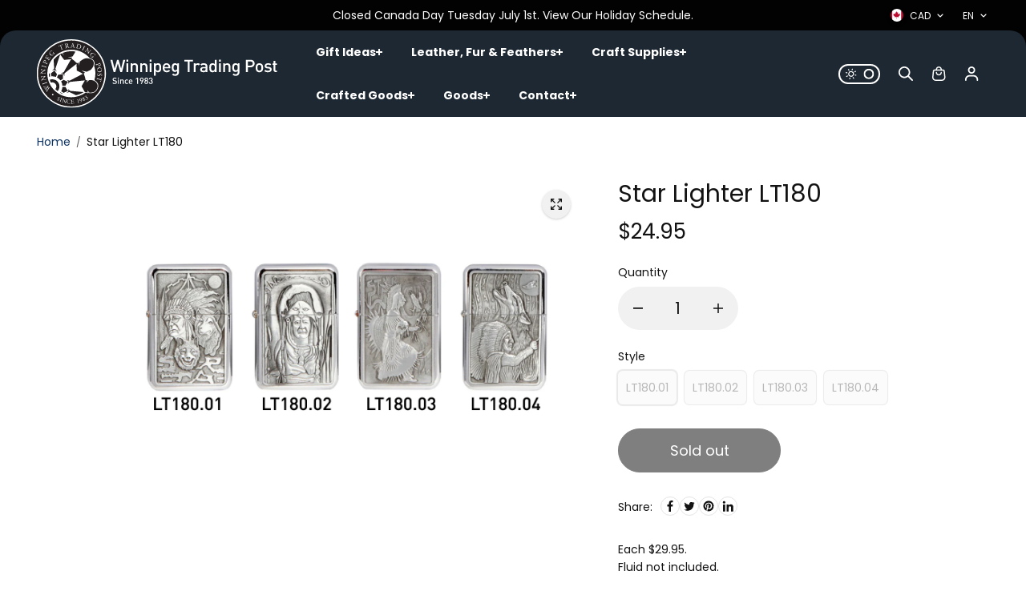

--- FILE ---
content_type: text/html; charset=utf-8
request_url: https://winnipegtradingpost.com/products/starlighterlt180
body_size: 45036
content:
<!doctype html>
<html class="no-js" lang="en" color-mode="light">
  <head>
    <meta charset="utf-8">
    <meta name="color-scheme" content="dark light">
    <meta http-equiv="X-UA-Compatible" content="IE=edge">
    <meta name="viewport" content="width=device-width,initial-scale=1">
    <meta name="theme-color" content="">
    <meta name="robots" content="index,follow">
    

<meta property="og:site_name" content="Winnipeg Trading Post">
<meta property="og:url" content="https://winnipegtradingpost.com/products/starlighterlt180">
<meta property="og:title" content="Star Lighter LT180">
<meta property="og:type" content="product">
<meta property="og:description" content="Each $29.95.Fluid not included."><meta property="og:image" content="http://winnipegtradingpost.com/cdn/shop/products/5d1803fe9bcc608feba7ea30ec6dd36da194f7c1.png?v=1543932365">
  <meta property="og:image:secure_url" content="https://winnipegtradingpost.com/cdn/shop/products/5d1803fe9bcc608feba7ea30ec6dd36da194f7c1.png?v=1543932365">
  <meta property="og:image:width" content="1296">
  <meta property="og:image:height" content="864"><meta property="og:price:amount" content="24.95">
  <meta property="og:price:currency" content="CAD">
<script type="application/ld+json">
 {"@context":"http:\/\/schema.org\/","@id":"\/products\/starlighterlt180#product","@type":"ProductGroup","brand":{"@type":"Brand","name":"Star Lighter"},"category":"lighter","description":"\nEach $29.95.Fluid not included.","hasVariant":[{"@id":"\/products\/starlighterlt180?variant=14422976954427#variant","@type":"Product","image":"https:\/\/winnipegtradingpost.com\/cdn\/shop\/products\/5d1803fe9bcc608feba7ea30ec6dd36da194f7c1.png?v=1543932365\u0026width=1920","name":"Star Lighter LT180 - LT180.01","offers":{"@id":"\/products\/starlighterlt180?variant=14422976954427#offer","@type":"Offer","availability":"http:\/\/schema.org\/OutOfStock","price":"24.95","priceCurrency":"CAD","url":"https:\/\/winnipegtradingpost.com\/products\/starlighterlt180?variant=14422976954427"},"sku":"10905"},{"@id":"\/products\/starlighterlt180?variant=14422977019963#variant","@type":"Product","image":"https:\/\/winnipegtradingpost.com\/cdn\/shop\/products\/5d1803fe9bcc608feba7ea30ec6dd36da194f7c1.png?v=1543932365\u0026width=1920","name":"Star Lighter LT180 - LT180.02","offers":{"@id":"\/products\/starlighterlt180?variant=14422977019963#offer","@type":"Offer","availability":"http:\/\/schema.org\/OutOfStock","price":"24.95","priceCurrency":"CAD","url":"https:\/\/winnipegtradingpost.com\/products\/starlighterlt180?variant=14422977019963"},"sku":"10906"},{"@id":"\/products\/starlighterlt180?variant=14422977085499#variant","@type":"Product","image":"https:\/\/winnipegtradingpost.com\/cdn\/shop\/products\/5d1803fe9bcc608feba7ea30ec6dd36da194f7c1.png?v=1543932365\u0026width=1920","name":"Star Lighter LT180 - LT180.03","offers":{"@id":"\/products\/starlighterlt180?variant=14422977085499#offer","@type":"Offer","availability":"http:\/\/schema.org\/OutOfStock","price":"24.95","priceCurrency":"CAD","url":"https:\/\/winnipegtradingpost.com\/products\/starlighterlt180?variant=14422977085499"},"sku":"10907"},{"@id":"\/products\/starlighterlt180?variant=14422977118267#variant","@type":"Product","image":"https:\/\/winnipegtradingpost.com\/cdn\/shop\/products\/5d1803fe9bcc608feba7ea30ec6dd36da194f7c1.png?v=1543932365\u0026width=1920","name":"Star Lighter LT180 - LT180.04","offers":{"@id":"\/products\/starlighterlt180?variant=14422977118267#offer","@type":"Offer","availability":"http:\/\/schema.org\/OutOfStock","price":"24.95","priceCurrency":"CAD","url":"https:\/\/winnipegtradingpost.com\/products\/starlighterlt180?variant=14422977118267"},"sku":"10908"}],"name":"Star Lighter LT180","productGroupID":"1546912596027","url":"https:\/\/winnipegtradingpost.com\/products\/starlighterlt180"}
</script>



<meta name="twitter:card" content="summary_large_image">
<meta name="twitter:title" content="Star Lighter LT180">
<meta name="twitter:description" content="Each $29.95.Fluid not included.">

    <link rel="canonical" href="https://winnipegtradingpost.com/products/starlighterlt180">
    <link rel="preconnect" href="https://cdn.shopify.com" crossorigin><link
        rel="icon"
        type="image/png"
        href="//winnipegtradingpost.com/cdn/shop/files/wtp_logo_512.png?crop=center&height=32&v=1613800448&width=32"
      ><link rel="preconnect" href="https://fonts.shopifycdn.com" crossorigin><title>
      Star Lighter LT180

        &ndash; Winnipeg Trading Post</title>

    
      <meta name="description" content="Each $29.95.Fluid not included.">
    

    <script>window.performance && window.performance.mark && window.performance.mark('shopify.content_for_header.start');</script><meta name="google-site-verification" content="HYkoq9pH89IyZwl5RgyNmHXJQEPA1JwMt8C0sroLNp0">
<meta id="shopify-digital-wallet" name="shopify-digital-wallet" content="/9576185915/digital_wallets/dialog">
<meta name="shopify-checkout-api-token" content="e5e6bdde1626c4320127cca2118bea3c">
<link rel="alternate" type="application/json+oembed" href="https://winnipegtradingpost.com/products/starlighterlt180.oembed">
<script async="async" src="/checkouts/internal/preloads.js?locale=en-CA"></script>
<link rel="preconnect" href="https://shop.app" crossorigin="anonymous">
<script async="async" src="https://shop.app/checkouts/internal/preloads.js?locale=en-CA&shop_id=9576185915" crossorigin="anonymous"></script>
<script id="shopify-features" type="application/json">{"accessToken":"e5e6bdde1626c4320127cca2118bea3c","betas":["rich-media-storefront-analytics"],"domain":"winnipegtradingpost.com","predictiveSearch":true,"shopId":9576185915,"locale":"en"}</script>
<script>var Shopify = Shopify || {};
Shopify.shop = "winnipeg-trading-post-ca.myshopify.com";
Shopify.locale = "en";
Shopify.currency = {"active":"CAD","rate":"1.0"};
Shopify.country = "CA";
Shopify.theme = {"name":"Updated copy of Starlite","id":167830618420,"schema_name":"Starlite","schema_version":"4.0.2","theme_store_id":2455,"role":"main"};
Shopify.theme.handle = "null";
Shopify.theme.style = {"id":null,"handle":null};
Shopify.cdnHost = "winnipegtradingpost.com/cdn";
Shopify.routes = Shopify.routes || {};
Shopify.routes.root = "/";</script>
<script type="module">!function(o){(o.Shopify=o.Shopify||{}).modules=!0}(window);</script>
<script>!function(o){function n(){var o=[];function n(){o.push(Array.prototype.slice.apply(arguments))}return n.q=o,n}var t=o.Shopify=o.Shopify||{};t.loadFeatures=n(),t.autoloadFeatures=n()}(window);</script>
<script>
  window.ShopifyPay = window.ShopifyPay || {};
  window.ShopifyPay.apiHost = "shop.app\/pay";
  window.ShopifyPay.redirectState = null;
</script>
<script id="shop-js-analytics" type="application/json">{"pageType":"product"}</script>
<script defer="defer" async type="module" src="//winnipegtradingpost.com/cdn/shopifycloud/shop-js/modules/v2/client.init-shop-cart-sync_BT-GjEfc.en.esm.js"></script>
<script defer="defer" async type="module" src="//winnipegtradingpost.com/cdn/shopifycloud/shop-js/modules/v2/chunk.common_D58fp_Oc.esm.js"></script>
<script defer="defer" async type="module" src="//winnipegtradingpost.com/cdn/shopifycloud/shop-js/modules/v2/chunk.modal_xMitdFEc.esm.js"></script>
<script type="module">
  await import("//winnipegtradingpost.com/cdn/shopifycloud/shop-js/modules/v2/client.init-shop-cart-sync_BT-GjEfc.en.esm.js");
await import("//winnipegtradingpost.com/cdn/shopifycloud/shop-js/modules/v2/chunk.common_D58fp_Oc.esm.js");
await import("//winnipegtradingpost.com/cdn/shopifycloud/shop-js/modules/v2/chunk.modal_xMitdFEc.esm.js");

  window.Shopify.SignInWithShop?.initShopCartSync?.({"fedCMEnabled":true,"windoidEnabled":true});

</script>
<script defer="defer" async type="module" src="//winnipegtradingpost.com/cdn/shopifycloud/shop-js/modules/v2/client.payment-terms_Ci9AEqFq.en.esm.js"></script>
<script defer="defer" async type="module" src="//winnipegtradingpost.com/cdn/shopifycloud/shop-js/modules/v2/chunk.common_D58fp_Oc.esm.js"></script>
<script defer="defer" async type="module" src="//winnipegtradingpost.com/cdn/shopifycloud/shop-js/modules/v2/chunk.modal_xMitdFEc.esm.js"></script>
<script type="module">
  await import("//winnipegtradingpost.com/cdn/shopifycloud/shop-js/modules/v2/client.payment-terms_Ci9AEqFq.en.esm.js");
await import("//winnipegtradingpost.com/cdn/shopifycloud/shop-js/modules/v2/chunk.common_D58fp_Oc.esm.js");
await import("//winnipegtradingpost.com/cdn/shopifycloud/shop-js/modules/v2/chunk.modal_xMitdFEc.esm.js");

  
</script>
<script>
  window.Shopify = window.Shopify || {};
  if (!window.Shopify.featureAssets) window.Shopify.featureAssets = {};
  window.Shopify.featureAssets['shop-js'] = {"shop-cart-sync":["modules/v2/client.shop-cart-sync_DZOKe7Ll.en.esm.js","modules/v2/chunk.common_D58fp_Oc.esm.js","modules/v2/chunk.modal_xMitdFEc.esm.js"],"init-fed-cm":["modules/v2/client.init-fed-cm_B6oLuCjv.en.esm.js","modules/v2/chunk.common_D58fp_Oc.esm.js","modules/v2/chunk.modal_xMitdFEc.esm.js"],"shop-cash-offers":["modules/v2/client.shop-cash-offers_D2sdYoxE.en.esm.js","modules/v2/chunk.common_D58fp_Oc.esm.js","modules/v2/chunk.modal_xMitdFEc.esm.js"],"shop-login-button":["modules/v2/client.shop-login-button_QeVjl5Y3.en.esm.js","modules/v2/chunk.common_D58fp_Oc.esm.js","modules/v2/chunk.modal_xMitdFEc.esm.js"],"pay-button":["modules/v2/client.pay-button_DXTOsIq6.en.esm.js","modules/v2/chunk.common_D58fp_Oc.esm.js","modules/v2/chunk.modal_xMitdFEc.esm.js"],"shop-button":["modules/v2/client.shop-button_DQZHx9pm.en.esm.js","modules/v2/chunk.common_D58fp_Oc.esm.js","modules/v2/chunk.modal_xMitdFEc.esm.js"],"avatar":["modules/v2/client.avatar_BTnouDA3.en.esm.js"],"init-windoid":["modules/v2/client.init-windoid_CR1B-cfM.en.esm.js","modules/v2/chunk.common_D58fp_Oc.esm.js","modules/v2/chunk.modal_xMitdFEc.esm.js"],"init-shop-for-new-customer-accounts":["modules/v2/client.init-shop-for-new-customer-accounts_C_vY_xzh.en.esm.js","modules/v2/client.shop-login-button_QeVjl5Y3.en.esm.js","modules/v2/chunk.common_D58fp_Oc.esm.js","modules/v2/chunk.modal_xMitdFEc.esm.js"],"init-shop-email-lookup-coordinator":["modules/v2/client.init-shop-email-lookup-coordinator_BI7n9ZSv.en.esm.js","modules/v2/chunk.common_D58fp_Oc.esm.js","modules/v2/chunk.modal_xMitdFEc.esm.js"],"init-shop-cart-sync":["modules/v2/client.init-shop-cart-sync_BT-GjEfc.en.esm.js","modules/v2/chunk.common_D58fp_Oc.esm.js","modules/v2/chunk.modal_xMitdFEc.esm.js"],"shop-toast-manager":["modules/v2/client.shop-toast-manager_DiYdP3xc.en.esm.js","modules/v2/chunk.common_D58fp_Oc.esm.js","modules/v2/chunk.modal_xMitdFEc.esm.js"],"init-customer-accounts":["modules/v2/client.init-customer-accounts_D9ZNqS-Q.en.esm.js","modules/v2/client.shop-login-button_QeVjl5Y3.en.esm.js","modules/v2/chunk.common_D58fp_Oc.esm.js","modules/v2/chunk.modal_xMitdFEc.esm.js"],"init-customer-accounts-sign-up":["modules/v2/client.init-customer-accounts-sign-up_iGw4briv.en.esm.js","modules/v2/client.shop-login-button_QeVjl5Y3.en.esm.js","modules/v2/chunk.common_D58fp_Oc.esm.js","modules/v2/chunk.modal_xMitdFEc.esm.js"],"shop-follow-button":["modules/v2/client.shop-follow-button_CqMgW2wH.en.esm.js","modules/v2/chunk.common_D58fp_Oc.esm.js","modules/v2/chunk.modal_xMitdFEc.esm.js"],"checkout-modal":["modules/v2/client.checkout-modal_xHeaAweL.en.esm.js","modules/v2/chunk.common_D58fp_Oc.esm.js","modules/v2/chunk.modal_xMitdFEc.esm.js"],"shop-login":["modules/v2/client.shop-login_D91U-Q7h.en.esm.js","modules/v2/chunk.common_D58fp_Oc.esm.js","modules/v2/chunk.modal_xMitdFEc.esm.js"],"lead-capture":["modules/v2/client.lead-capture_BJmE1dJe.en.esm.js","modules/v2/chunk.common_D58fp_Oc.esm.js","modules/v2/chunk.modal_xMitdFEc.esm.js"],"payment-terms":["modules/v2/client.payment-terms_Ci9AEqFq.en.esm.js","modules/v2/chunk.common_D58fp_Oc.esm.js","modules/v2/chunk.modal_xMitdFEc.esm.js"]};
</script>
<script>(function() {
  var isLoaded = false;
  function asyncLoad() {
    if (isLoaded) return;
    isLoaded = true;
    var urls = ["https:\/\/inffuse.eventscalendar.co\/plugins\/shopify\/loader.js?app=calendar\u0026shop=winnipeg-trading-post-ca.myshopify.com\u0026shop=winnipeg-trading-post-ca.myshopify.com","https:\/\/a.mailmunch.co\/widgets\/site-558281-d795180ff9cf28716ebdf7d76cfee66af36676b4.js?shop=winnipeg-trading-post-ca.myshopify.com","https:\/\/cdn.recovermycart.com\/scripts\/keepcart\/CartJS.min.js?shop=winnipeg-trading-post-ca.myshopify.com\u0026shop=winnipeg-trading-post-ca.myshopify.com","https:\/\/cdncozyantitheft.addons.business\/js\/script_tags\/winnipeg-trading-post-ca\/EC9bloDOkApVDXaoXFp9QENply7fd6zu.js?shop=winnipeg-trading-post-ca.myshopify.com","https:\/\/size-guides.esc-apps-cdn.com\/1739187669-app.winnipeg-trading-post-ca.myshopify.com.js?shop=winnipeg-trading-post-ca.myshopify.com","https:\/\/cloudsearch-1f874.kxcdn.com\/shopify.js?appEmbedOnly=1\u0026shop=winnipeg-trading-post-ca.myshopify.com"];
    for (var i = 0; i < urls.length; i++) {
      var s = document.createElement('script');
      s.type = 'text/javascript';
      s.async = true;
      s.src = urls[i];
      var x = document.getElementsByTagName('script')[0];
      x.parentNode.insertBefore(s, x);
    }
  };
  if(window.attachEvent) {
    window.attachEvent('onload', asyncLoad);
  } else {
    window.addEventListener('load', asyncLoad, false);
  }
})();</script>
<script id="__st">var __st={"a":9576185915,"offset":-21600,"reqid":"f2a62699-96ba-4697-ab5a-29fe29d390b1-1769273569","pageurl":"winnipegtradingpost.com\/products\/starlighterlt180","u":"4ae68e960c48","p":"product","rtyp":"product","rid":1546912596027};</script>
<script>window.ShopifyPaypalV4VisibilityTracking = true;</script>
<script id="captcha-bootstrap">!function(){'use strict';const t='contact',e='account',n='new_comment',o=[[t,t],['blogs',n],['comments',n],[t,'customer']],c=[[e,'customer_login'],[e,'guest_login'],[e,'recover_customer_password'],[e,'create_customer']],r=t=>t.map((([t,e])=>`form[action*='/${t}']:not([data-nocaptcha='true']) input[name='form_type'][value='${e}']`)).join(','),a=t=>()=>t?[...document.querySelectorAll(t)].map((t=>t.form)):[];function s(){const t=[...o],e=r(t);return a(e)}const i='password',u='form_key',d=['recaptcha-v3-token','g-recaptcha-response','h-captcha-response',i],f=()=>{try{return window.sessionStorage}catch{return}},m='__shopify_v',_=t=>t.elements[u];function p(t,e,n=!1){try{const o=window.sessionStorage,c=JSON.parse(o.getItem(e)),{data:r}=function(t){const{data:e,action:n}=t;return t[m]||n?{data:e,action:n}:{data:t,action:n}}(c);for(const[e,n]of Object.entries(r))t.elements[e]&&(t.elements[e].value=n);n&&o.removeItem(e)}catch(o){console.error('form repopulation failed',{error:o})}}const l='form_type',E='cptcha';function T(t){t.dataset[E]=!0}const w=window,h=w.document,L='Shopify',v='ce_forms',y='captcha';let A=!1;((t,e)=>{const n=(g='f06e6c50-85a8-45c8-87d0-21a2b65856fe',I='https://cdn.shopify.com/shopifycloud/storefront-forms-hcaptcha/ce_storefront_forms_captcha_hcaptcha.v1.5.2.iife.js',D={infoText:'Protected by hCaptcha',privacyText:'Privacy',termsText:'Terms'},(t,e,n)=>{const o=w[L][v],c=o.bindForm;if(c)return c(t,g,e,D).then(n);var r;o.q.push([[t,g,e,D],n]),r=I,A||(h.body.append(Object.assign(h.createElement('script'),{id:'captcha-provider',async:!0,src:r})),A=!0)});var g,I,D;w[L]=w[L]||{},w[L][v]=w[L][v]||{},w[L][v].q=[],w[L][y]=w[L][y]||{},w[L][y].protect=function(t,e){n(t,void 0,e),T(t)},Object.freeze(w[L][y]),function(t,e,n,w,h,L){const[v,y,A,g]=function(t,e,n){const i=e?o:[],u=t?c:[],d=[...i,...u],f=r(d),m=r(i),_=r(d.filter((([t,e])=>n.includes(e))));return[a(f),a(m),a(_),s()]}(w,h,L),I=t=>{const e=t.target;return e instanceof HTMLFormElement?e:e&&e.form},D=t=>v().includes(t);t.addEventListener('submit',(t=>{const e=I(t);if(!e)return;const n=D(e)&&!e.dataset.hcaptchaBound&&!e.dataset.recaptchaBound,o=_(e),c=g().includes(e)&&(!o||!o.value);(n||c)&&t.preventDefault(),c&&!n&&(function(t){try{if(!f())return;!function(t){const e=f();if(!e)return;const n=_(t);if(!n)return;const o=n.value;o&&e.removeItem(o)}(t);const e=Array.from(Array(32),(()=>Math.random().toString(36)[2])).join('');!function(t,e){_(t)||t.append(Object.assign(document.createElement('input'),{type:'hidden',name:u})),t.elements[u].value=e}(t,e),function(t,e){const n=f();if(!n)return;const o=[...t.querySelectorAll(`input[type='${i}']`)].map((({name:t})=>t)),c=[...d,...o],r={};for(const[a,s]of new FormData(t).entries())c.includes(a)||(r[a]=s);n.setItem(e,JSON.stringify({[m]:1,action:t.action,data:r}))}(t,e)}catch(e){console.error('failed to persist form',e)}}(e),e.submit())}));const S=(t,e)=>{t&&!t.dataset[E]&&(n(t,e.some((e=>e===t))),T(t))};for(const o of['focusin','change'])t.addEventListener(o,(t=>{const e=I(t);D(e)&&S(e,y())}));const B=e.get('form_key'),M=e.get(l),P=B&&M;t.addEventListener('DOMContentLoaded',(()=>{const t=y();if(P)for(const e of t)e.elements[l].value===M&&p(e,B);[...new Set([...A(),...v().filter((t=>'true'===t.dataset.shopifyCaptcha))])].forEach((e=>S(e,t)))}))}(h,new URLSearchParams(w.location.search),n,t,e,['guest_login'])})(!0,!0)}();</script>
<script integrity="sha256-4kQ18oKyAcykRKYeNunJcIwy7WH5gtpwJnB7kiuLZ1E=" data-source-attribution="shopify.loadfeatures" defer="defer" src="//winnipegtradingpost.com/cdn/shopifycloud/storefront/assets/storefront/load_feature-a0a9edcb.js" crossorigin="anonymous"></script>
<script crossorigin="anonymous" defer="defer" src="//winnipegtradingpost.com/cdn/shopifycloud/storefront/assets/shopify_pay/storefront-65b4c6d7.js?v=20250812"></script>
<script data-source-attribution="shopify.dynamic_checkout.dynamic.init">var Shopify=Shopify||{};Shopify.PaymentButton=Shopify.PaymentButton||{isStorefrontPortableWallets:!0,init:function(){window.Shopify.PaymentButton.init=function(){};var t=document.createElement("script");t.src="https://winnipegtradingpost.com/cdn/shopifycloud/portable-wallets/latest/portable-wallets.en.js",t.type="module",document.head.appendChild(t)}};
</script>
<script data-source-attribution="shopify.dynamic_checkout.buyer_consent">
  function portableWalletsHideBuyerConsent(e){var t=document.getElementById("shopify-buyer-consent"),n=document.getElementById("shopify-subscription-policy-button");t&&n&&(t.classList.add("hidden"),t.setAttribute("aria-hidden","true"),n.removeEventListener("click",e))}function portableWalletsShowBuyerConsent(e){var t=document.getElementById("shopify-buyer-consent"),n=document.getElementById("shopify-subscription-policy-button");t&&n&&(t.classList.remove("hidden"),t.removeAttribute("aria-hidden"),n.addEventListener("click",e))}window.Shopify?.PaymentButton&&(window.Shopify.PaymentButton.hideBuyerConsent=portableWalletsHideBuyerConsent,window.Shopify.PaymentButton.showBuyerConsent=portableWalletsShowBuyerConsent);
</script>
<script data-source-attribution="shopify.dynamic_checkout.cart.bootstrap">document.addEventListener("DOMContentLoaded",(function(){function t(){return document.querySelector("shopify-accelerated-checkout-cart, shopify-accelerated-checkout")}if(t())Shopify.PaymentButton.init();else{new MutationObserver((function(e,n){t()&&(Shopify.PaymentButton.init(),n.disconnect())})).observe(document.body,{childList:!0,subtree:!0})}}));
</script>
<link id="shopify-accelerated-checkout-styles" rel="stylesheet" media="screen" href="https://winnipegtradingpost.com/cdn/shopifycloud/portable-wallets/latest/accelerated-checkout-backwards-compat.css" crossorigin="anonymous">
<style id="shopify-accelerated-checkout-cart">
        #shopify-buyer-consent {
  margin-top: 1em;
  display: inline-block;
  width: 100%;
}

#shopify-buyer-consent.hidden {
  display: none;
}

#shopify-subscription-policy-button {
  background: none;
  border: none;
  padding: 0;
  text-decoration: underline;
  font-size: inherit;
  cursor: pointer;
}

#shopify-subscription-policy-button::before {
  box-shadow: none;
}

      </style>
<script id="sections-script" data-sections="footer" defer="defer" src="//winnipegtradingpost.com/cdn/shop/t/13/compiled_assets/scripts.js?v=3329"></script>
<script>window.performance && window.performance.mark && window.performance.mark('shopify.content_for_header.end');</script>

    
<style data-shopify>
  @font-face {
  font-family: Poppins;
  font-weight: 400;
  font-style: normal;
  font-display: swap;
  src: url("//winnipegtradingpost.com/cdn/fonts/poppins/poppins_n4.0ba78fa5af9b0e1a374041b3ceaadf0a43b41362.woff2") format("woff2"),
       url("//winnipegtradingpost.com/cdn/fonts/poppins/poppins_n4.214741a72ff2596839fc9760ee7a770386cf16ca.woff") format("woff");
}

  @font-face {
  font-family: Poppins;
  font-weight: 700;
  font-style: normal;
  font-display: swap;
  src: url("//winnipegtradingpost.com/cdn/fonts/poppins/poppins_n7.56758dcf284489feb014a026f3727f2f20a54626.woff2") format("woff2"),
       url("//winnipegtradingpost.com/cdn/fonts/poppins/poppins_n7.f34f55d9b3d3205d2cd6f64955ff4b36f0cfd8da.woff") format("woff");
}

  @font-face {
  font-family: Poppins;
  font-weight: 400;
  font-style: italic;
  font-display: swap;
  src: url("//winnipegtradingpost.com/cdn/fonts/poppins/poppins_i4.846ad1e22474f856bd6b81ba4585a60799a9f5d2.woff2") format("woff2"),
       url("//winnipegtradingpost.com/cdn/fonts/poppins/poppins_i4.56b43284e8b52fc64c1fd271f289a39e8477e9ec.woff") format("woff");
}

  @font-face {
  font-family: Poppins;
  font-weight: 700;
  font-style: italic;
  font-display: swap;
  src: url("//winnipegtradingpost.com/cdn/fonts/poppins/poppins_i7.42fd71da11e9d101e1e6c7932199f925f9eea42d.woff2") format("woff2"),
       url("//winnipegtradingpost.com/cdn/fonts/poppins/poppins_i7.ec8499dbd7616004e21155106d13837fff4cf556.woff") format("woff");
}

  @font-face {
  font-family: Poppins;
  font-weight: 400;
  font-style: normal;
  font-display: swap;
  src: url("//winnipegtradingpost.com/cdn/fonts/poppins/poppins_n4.0ba78fa5af9b0e1a374041b3ceaadf0a43b41362.woff2") format("woff2"),
       url("//winnipegtradingpost.com/cdn/fonts/poppins/poppins_n4.214741a72ff2596839fc9760ee7a770386cf16ca.woff") format("woff");
}

  @font-face {
  font-family: Poppins;
  font-weight: 400;
  font-style: italic;
  font-display: swap;
  src: url("//winnipegtradingpost.com/cdn/fonts/poppins/poppins_i4.846ad1e22474f856bd6b81ba4585a60799a9f5d2.woff2") format("woff2"),
       url("//winnipegtradingpost.com/cdn/fonts/poppins/poppins_i4.56b43284e8b52fc64c1fd271f289a39e8477e9ec.woff") format("woff");
}

  
  
  
    
    
    :root,
    .scheme-primary,
    [color-mode="light"] .scheme-primary {
      
      --background: 255,255,255,1.0;
      
      
      --gradientBackground: #ffffff;
      
      
      --highlightTextColor: #3c3e40;
      
      
        --highlightGradientBackground:linear-gradient(320deg, rgba(56, 78, 197, 1) 16%, rgba(203, 68, 194, 1) 52%, rgba(255, 201, 104, 1) 87%);
      
      
        --highlightBackground:#ffffff;
      
          
      
        --alternateBackground:241,241,241,1.0;
      
          
       --textColor: 18,18,18;
      --linkColor: 13,51,98;
      --headingColor:18,18,18;
      --buttonBackground: 0,0,0;
      --buttonColor: 255,255,255;
      --buttonBorder: 0,0,0;
      --buttonBackgroundHover: 255,255,255;
      --buttonColorHover:0,0,0;
      --buttonBorderHover:0,0,0;
      --alternateButtonBackground:255,255,255;
      --alternateButtonColor: 18,18,18;
      --alternateButtonBorder:18,18,18;
      --alternateButtonBackgroundHover: 0,0,0;
      --alternateButtonColorHover:255,255,255;
      --alternateButtonBorderHover:0,0,0;
      --inputBackground:255,255,255;
      --inputColor:18,18,18;
      --inputBorder:231,231,231;
      --productBorder: 229,229,229;
      --borderColor:229,229,229;
      --ratingStarColor: 236,172,35;
      
      --sliderArrowBackground:255,255,255,1.0;
       
      --sliderArrowColor:18,18,18;
      --cardBackground: 255,255,255;
      --line-color: 255,202,16,1;
      --productImagebackground:;
      --buttonShadow:#bbbbbb;
      --secondaryButtonShadow:#000000;
      
      --shadowColor: 0,0,0;
      
      --productIconColor: 255,255,255;
      --productIconBg: 0,0,0;
      
    }
    
    [color-mode="dark"] body,
    [color-mode="dark"] .scheme-primary {
      --background: 0,0,0;
      --gradientBackground: #000000;
      --alternateBackground:14,14,14;
      --textColor: 209,209,209;
      --linkColor: 209,209,209;
      --headingColor:209,209,209;
      --buttonBackground: 255,202,16;
      --buttonColor:  0,0,0;
      --buttonBorder: 255,202,16;
      --buttonBackgroundHover: 255,255,255;
      --buttonColorHover:0,0,0;
      --buttonBorderHover:255,255,255;
      --alternateButtonBackground:255,255,255;
      --alternateButtonColor: 0,0,0;
      --alternateButtonBorder:25,,255,255;
      --alternateButtonBackgroundHover: 255,202,16;
      --alternateButtonColorHover:0,14,14;
      --alternateButtonBorderHover:255,202,16;
      --inputBackground:14,14,14;
      --inputColor:209,209,209;
      --inputBorder:40,40,40;
      --productBorder: 30,30,30;
      --borderColor:30,30,30;
      --ratingStarColor: 253,168,38;
      --sliderArrowBackground:255,255,255;
      --sliderArrowColor:0,0,0;
      --cardBackground: 14,14,14;
      --line-color: 161,0,0;
      --productImagebackground:#0e0e0e;
      --buttonShadow:#fff;
      --secondaryButtonShadow:#ccc;
      --productIconColor:255,255,255;
      --productIconBg:0,0,0;
    }
    
  
    
    
    
    .scheme-secondary,
    [color-mode="light"] .scheme-secondary {
      
      --background: 241,241,241,1.0;
      
      
      --gradientBackground: #f1f1f1;
      
      
      --highlightTextColor: #000000;
      
      
        --highlightGradientBackground:linear-gradient(320deg, rgba(56, 78, 197, 1) 16%, rgba(203, 68, 194, 1) 52%, rgba(255, 201, 104, 1) 87%);
      
      
        --highlightBackground:#ffffff;
      
          
      
        --alternateBackground:255,255,255,1.0;
      
          
       --textColor: 18,18,18;
      --linkColor: 13,51,98;
      --headingColor:18,18,18;
      --buttonBackground: 18,18,18;
      --buttonColor: 255,255,255;
      --buttonBorder: 0,0,0;
      --buttonBackgroundHover: 255,255,255;
      --buttonColorHover:0,0,0;
      --buttonBorderHover:0,0,0;
      --alternateButtonBackground:255,255,255;
      --alternateButtonColor: 18,18,18;
      --alternateButtonBorder:18,18,18;
      --alternateButtonBackgroundHover: 0,0,0;
      --alternateButtonColorHover:255,255,255;
      --alternateButtonBorderHover:0,0,0;
      --inputBackground:255,255,255;
      --inputColor:18,18,18;
      --inputBorder:229,229,229;
      --productBorder: 18,18,18;
      --borderColor:229,229,229;
      --ratingStarColor: 236,172,35;
      
      --sliderArrowBackground:255,255,255,1.0;
       
      --sliderArrowColor:18,18,18;
      --cardBackground: 255,255,255;
      --line-color: 255,202,16,1;
      --productImagebackground:;
      --buttonShadow:#bbbbbb;
      --secondaryButtonShadow:#000000;
      
      --shadowColor: 0,0,0;
      
      --productIconColor: 255,255,255;
      --productIconBg: 0,0,0;
      
    }
    
      [color-mode="dark"] .scheme-secondary {
      --background: 14,14,14;
      --gradientBackground: #0e0e0e;
      --alternateBackground:0,0,0;
      --textColor: 209,209,209;
      --linkColor: 209,209,209;
      --headingColor:209,209,209;
      --buttonBackground: 224,224,224;
      --buttonColor:  14,14,14;
      --buttonBorder: 224,224,224;
      --buttonBackgroundHover: 187,187,187;
      --buttonColorHover:14,14,14;
      --buttonBorderHover:187,187,187;
      --alternateButtonBackground:255,255,255;
      --alternateButtonColor: 0,0,0;
      --alternateButtonBorder:25,,255,255;
      --alternateButtonBackgroundHover: 224,224,224;
      --alternateButtonColorHover:14,14,14;
      --alternateButtonBorderHover:224,224,224;
      --inputBackground:0,0,0;
      --inputColor:209,209,209;
      --inputBorder:40,40,40;
      --productBorder: 30,30,30;
      --borderColor:30,30,30;
      --ratingStarColor: 253,168,38;
      --sliderArrowBackground:255,255,255;
      --sliderArrowColor:0,0,0;
      --cardBackground: 0,0,0;
      --line-color: 161,0,0;
      --productImagebackground:#000;
      --buttonShadow:#ccc;
      --secondaryButtonShadow:#fff;
      --productIconColor:255,255,255;
      --productIconBg:0,0,0;
      }
    
  
    
    
    
    .scheme-tertiary,
    [color-mode="light"] .scheme-tertiary {
      
      --background: 212,212,231,1.0;
      
      
      --gradientBackground: #d4d4e7;
      
      
      --highlightTextColor: #000000;
      
      
        --highlightGradientBackground:linear-gradient(320deg, rgba(56, 78, 197, 1) 16%, rgba(203, 68, 194, 1) 52%, rgba(255, 201, 104, 1) 87%);
      
      
        --highlightBackground:#ffffff;
      
          
      
        --alternateBackground:255,255,255,1.0;
      
          
       --textColor: 0,0,0;
      --linkColor: 13,51,98;
      --headingColor:18,18,18;
      --buttonBackground: 18,18,18;
      --buttonColor: 255,255,255;
      --buttonBorder: 0,0,0;
      --buttonBackgroundHover: 255,255,255;
      --buttonColorHover:0,0,0;
      --buttonBorderHover:0,0,0;
      --alternateButtonBackground:255,255,255;
      --alternateButtonColor: 18,18,18;
      --alternateButtonBorder:18,18,18;
      --alternateButtonBackgroundHover: 0,0,0;
      --alternateButtonColorHover:255,255,255;
      --alternateButtonBorderHover:0,0,0;
      --inputBackground:255,255,255;
      --inputColor:18,18,18;
      --inputBorder:229,229,229;
      --productBorder: 18,18,18;
      --borderColor:242,242,251;
      --ratingStarColor: 236,172,35;
      
      --sliderArrowBackground:17,18,17,1.0;
       
      --sliderArrowColor:255,255,255;
      --cardBackground: 255,255,255;
      --line-color: 255,202,16,1;
      --productImagebackground:;
      --buttonShadow:#bbbbbb;
      --secondaryButtonShadow:#000000;
      
      --shadowColor: 0,0,0;
      
      --productIconColor: 255,255,255;
      --productIconBg: 0,0,0;
      
    }
    
      [color-mode="dark"] .scheme-tertiary {
      --background: 14,14,14;
      --gradientBackground: #0e0e0e;
      --alternateBackground:0,0,0;
      --textColor: 209,209,209;
      --linkColor: 209,209,209;
      --headingColor:209,209,209;
      --buttonBackground: 224,224,224;
      --buttonColor:  14,14,14;
      --buttonBorder: 224,224,224;
      --buttonBackgroundHover: 187,187,187;
      --buttonColorHover:14,14,14;
      --buttonBorderHover:187,187,187;
      --alternateButtonBackground:255,255,255;
      --alternateButtonColor: 0,0,0;
      --alternateButtonBorder:25,,255,255;
      --alternateButtonBackgroundHover: 224,224,224;
      --alternateButtonColorHover:14,14,14;
      --alternateButtonBorderHover:224,224,224;
      --inputBackground:0,0,0;
      --inputColor:209,209,209;
      --inputBorder:40,40,40;
      --productBorder: 30,30,30;
      --borderColor:30,30,30;
      --ratingStarColor: 253,168,38;
      --sliderArrowBackground:255,255,255;
      --sliderArrowColor:0,0,0;
      --cardBackground: 0,0,0;
      --line-color: 161,0,0;
      --productImagebackground:#000;
      --buttonShadow:#ccc;
      --secondaryButtonShadow:#fff;
      --productIconColor:255,255,255;
      --productIconBg:0,0,0;
      }
    
  
    
    
    
    .scheme-quaternary,
    [color-mode="light"] .scheme-quaternary {
      
      --background: 18,18,18,1.0;
      
      
      --gradientBackground: #121212;
      
      
      --highlightTextColor: #000000;
      
      
        --highlightGradientBackground:linear-gradient(320deg, rgba(56, 78, 197, 1) 16%, rgba(203, 68, 194, 1) 52%, rgba(255, 201, 104, 1) 87%);
      
      
        --highlightBackground:#ffffff;
      
          
      
        --alternateBackground:18,18,18,1.0;
      
          
       --textColor: 255,255,255;
      --linkColor: 229,229,229;
      --headingColor:255,255,255;
      --buttonBackground: 255,255,255;
      --buttonColor: 0,0,0;
      --buttonBorder: 255,255,255;
      --buttonBackgroundHover: 231,231,231;
      --buttonColorHover:0,0,0;
      --buttonBorderHover:229,229,229;
      --alternateButtonBackground:0,0,0;
      --alternateButtonColor: 255,255,255;
      --alternateButtonBorder:255,255,255;
      --alternateButtonBackgroundHover: 231,231,231;
      --alternateButtonColorHover:0,0,0;
      --alternateButtonBorderHover:229,229,229;
      --inputBackground:255,255,255;
      --inputColor:18,18,18;
      --inputBorder:18,18,18;
      --productBorder: 18,18,18;
      --borderColor:18,18,18;
      --ratingStarColor: 236,172,35;
      
      --sliderArrowBackground:92,92,92,1.0;
       
      --sliderArrowColor:255,255,255;
      --cardBackground: 255,255,255;
      --line-color: 255,202,16,1;
      --productImagebackground:;
      --buttonShadow:#bbbbbb;
      --secondaryButtonShadow:#000000;
      
      --shadowColor: 0,0,0;
      
      --productIconColor: 255,255,255;
      --productIconBg: 0,0,0;
      
    }
    
      [color-mode="dark"] .scheme-quaternary {
      --background: 14,14,14;
      --gradientBackground: #0e0e0e;
      --alternateBackground:0,0,0;
      --textColor: 209,209,209;
      --linkColor: 209,209,209;
      --headingColor:209,209,209;
      --buttonBackground: 224,224,224;
      --buttonColor:  14,14,14;
      --buttonBorder: 224,224,224;
      --buttonBackgroundHover: 187,187,187;
      --buttonColorHover:14,14,14;
      --buttonBorderHover:187,187,187;
      --alternateButtonBackground:255,255,255;
      --alternateButtonColor: 0,0,0;
      --alternateButtonBorder:25,,255,255;
      --alternateButtonBackgroundHover: 224,224,224;
      --alternateButtonColorHover:14,14,14;
      --alternateButtonBorderHover:224,224,224;
      --inputBackground:0,0,0;
      --inputColor:209,209,209;
      --inputBorder:40,40,40;
      --productBorder: 30,30,30;
      --borderColor:30,30,30;
      --ratingStarColor: 253,168,38;
      --sliderArrowBackground:255,255,255;
      --sliderArrowColor:0,0,0;
      --cardBackground: 0,0,0;
      --line-color: 161,0,0;
      --productImagebackground:#000;
      --buttonShadow:#ccc;
      --secondaryButtonShadow:#fff;
      --productIconColor:255,255,255;
      --productIconBg:0,0,0;
      }
    
  
    
    
    
    .scheme-inverse,
    [color-mode="light"] .scheme-inverse {
      
      --background: 36,40,51,1.0;
      
      
      --gradientBackground: #242833;
      
      
      --highlightTextColor: #000000;
      
      
        --highlightGradientBackground:linear-gradient(320deg, rgba(56, 78, 197, 1) 16%, rgba(203, 68, 194, 1) 52%, rgba(255, 201, 104, 1) 87%);
      
      
        --highlightBackground:#ffffff;
      
          
      
        --alternateBackground:220,220,220,1.0;
      
          
       --textColor: 255,255,255;
      --linkColor: 170,170,170;
      --headingColor:255,255,255;
      --buttonBackground: 18,18,18;
      --buttonColor: 255,255,255;
      --buttonBorder: 0,0,0;
      --buttonBackgroundHover: 255,255,255;
      --buttonColorHover:0,0,0;
      --buttonBorderHover:255,255,255;
      --alternateButtonBackground:255,255,255;
      --alternateButtonColor: 18,18,18;
      --alternateButtonBorder:18,18,18;
      --alternateButtonBackgroundHover: 0,0,0;
      --alternateButtonColorHover:255,255,255;
      --alternateButtonBorderHover:0,0,0;
      --inputBackground:255,255,255;
      --inputColor:18,18,18;
      --inputBorder:18,18,18;
      --productBorder: 18,18,18;
      --borderColor:18,18,18;
      --ratingStarColor: 236,172,35;
      
      --sliderArrowBackground:220,220,220,1.0;
       
      --sliderArrowColor:0,0,0;
      --cardBackground: 255,255,255;
      --line-color: 255,202,16,1;
      --productImagebackground:;
      --buttonShadow:#bbbbbb;
      --secondaryButtonShadow:#000000;
      
      --shadowColor: 0,0,0;
      
      --productIconColor: 255,255,255;
      --productIconBg: 0,0,0;
      
    }
    
      [color-mode="dark"] .scheme-inverse {
      --background: 14,14,14;
      --gradientBackground: #0e0e0e;
      --alternateBackground:0,0,0;
      --textColor: 209,209,209;
      --linkColor: 209,209,209;
      --headingColor:209,209,209;
      --buttonBackground: 224,224,224;
      --buttonColor:  14,14,14;
      --buttonBorder: 224,224,224;
      --buttonBackgroundHover: 187,187,187;
      --buttonColorHover:14,14,14;
      --buttonBorderHover:187,187,187;
      --alternateButtonBackground:255,255,255;
      --alternateButtonColor: 0,0,0;
      --alternateButtonBorder:25,,255,255;
      --alternateButtonBackgroundHover: 224,224,224;
      --alternateButtonColorHover:14,14,14;
      --alternateButtonBorderHover:224,224,224;
      --inputBackground:0,0,0;
      --inputColor:209,209,209;
      --inputBorder:40,40,40;
      --productBorder: 30,30,30;
      --borderColor:30,30,30;
      --ratingStarColor: 253,168,38;
      --sliderArrowBackground:255,255,255;
      --sliderArrowColor:0,0,0;
      --cardBackground: 0,0,0;
      --line-color: 161,0,0;
      --productImagebackground:#000;
      --buttonShadow:#ccc;
      --secondaryButtonShadow:#fff;
      --productIconColor:255,255,255;
      --productIconBg:0,0,0;
      }
    
  

  body, .scheme-primary, .scheme-secondary, .scheme-tertiary, .scheme-quaternary, .scheme-inverse{
    color:rgb(var(--textColor));
    background-color:rgb(var(--background))
  }
  gradiant, .gradiant.scheme-primary, .gradiant.scheme-secondary, .gradiant.scheme-tertiary, .gradiant.scheme-quaternary, .gradiant.scheme-inverse{
    background:var(--gradientBackground)
  }
  :root{
    color-scheme: light dark;
    --switchColor:#ffffff;
    --switchBackground:rgba(0,0,0,0);
    --switchBorder:#ffffff;
    --switchActiveBackground:rgba(0,0,0,0);
    --switchActiveColor:rgba(0,0,0,0);
    --switchActiveBorder:#ffffff;
    --success:44,126,63;
    --error:180,12,28;
    --saleBadgeBackground:0,0,0;
    
--saleBadgeColor:#ffffff;--newBadgeBackground:0,0,0;
    
--newBadgeColor:#ffffff;--preorderBadgeBackground:0,0,0;
    
--preorderBadgeColor:#ffffff;--soldBadgeBackground:0,0,0;
    
--soldBadgeColor:#ffffff;--customBadgeBackground:0,0,0;
    
--customBadgeColor:#ffffff;--discount-background: #000000;
    --discount-color: #ffffff;


    
      --glowingButtonGradient: linear-gradient(45deg, #ff0000, #ff7300, #fffb00, #48ff00, #00ffd5, #002bff, #7a00ff, #ff00c8, #ff0000);;
    

    /* Typography  */
    --bodyFont: Poppins,sans-serif;
    --bodyFontWeight: 400;
    --bodyFontStyle: normal;
    --bodyFontLineHeight: 1.6;
    --bodyFontBase: 12px;
    --headingFont: Poppins,sans-serif;
    --headingFontWeight: 400;
    --headingFontStyle: normal;
    --headingFontLineHeight: 1.2;
    --headingFontBase: 23px;
    --buttonFont: var(--bodyFont);
    --buttonFontWeight: var(--headingFontWeight);
    --buttonFontStyle: var(--bodyFontStyle);
    --buttonFontLineHeight: var(--bodyFontLineHeight);
    /* Button  */
    --buttonRadius:50px;
    --buttonText:unset;
    /* Header */
    --headerBg: #1e2832;
    --headerColor:#ffffff;
    --headerHoverColor: #e7e7e7;
    --transparentHeaderColor: #000000;
    --headerIconColor:#ffffff;
    --cartCountBg: #5c5c5c;
    --cartCountColor: #ffffff;
    --submenuBg: #ffffff;
    --submenuColor: #000000;
    --submenuHoverColor: #000000;
    --submenutwoBg: #f0f0f0;
    --submenutwoColor: #212121;
    --submenutwoHoverColor: #515151;
    --searchTextColor: #000000;
    --searchBackgroundColor: #FFFFFF;
    --overlayColor: 255, 255, 255;
    --overlayText: #000000;
    --backToTopBackground: #FFFFFF;
    --backToTopColor: #062143;
    --xsmallText: calc(var(--bodyFontBase) - 4px);
    --smallText: calc(var(--bodyFontBase) - 2px);
    --text: var(--bodyFontBase);
    --mediumText: calc(var(--bodyFontBase) + 2px);
    --largeText: calc(var(--bodyFontBase) + 4px);
    --xlargeText: calc(var(--bodyFontBase) + 6px);
    --h0: calc(var(--headingFontBase) + 32px);
    --h1: calc(var(--headingFontBase) + 25px);
    --h2: calc(var(--headingFontBase) + 4px);
    --h3: var(--headingFontBase);
    --h4: calc(var(--headingFontBase) - 4px);
    --h5: calc(var(--headingFontBase) - 6px);
    --h6: calc(var(--headingFontBase) - 8px);
    --imageRatio: 0%;
    --img-square: 100%;
    --img-portrait: 130%;
    --img-landscape: 75%;
    --imageFit: cover;
    --marqueeSpeed: 3s;
    --sliderArrowWidth:52px;
    --cardRadius:8px;
    --imageRadius:8px;
    --productRadius:8px;
    --inputRadius:20px;
    --instock-text: #2C7E3F;
    --outofstock-text: #777777;
    --lowstock-text: #B40C1C;
    --line-clamp-count:0;

    --overlayBackground: 0,0,0;
    --overlayOpacity: 0.5;
    --bg-blur:20px;

      
        --text-gradient-color: linear-gradient(320deg, rgba(56, 78, 197, 1) 16%, rgba(203, 68, 194, 1) 52%, rgba(255, 201, 104, 1) 87%);
      
  }
  .secondary-header {
    --headerBg: #ffffff;
    --headerColor:#000000;
    --headerHoverColor: #5c5c5c;
  }
  #hamburger-menu,
  #hamburger-menu-wrapper{
    --headerBg: #ffffff;
    --headerColor:#000000;
    --headerHoverColor: #5c5c5c;
    --hamburgerMenuBackground: ;
    --submenuBorder: #FFFFFF;
  }
  [color-mode="dark"] body  {
    --headerBg: #000;
    --headerColor: #d1d1d1;
    --headerHoverColor: #ffca10;
    --headerIconColor:#d1d1d1;
    --cartCountBg: #ffca10;
    --cartCountColor: #000000;
    --submenuBg: #161616;
    --submenuColor: #d1d1d1;
    --submenuHoverColor: #ffca10;
    --submenutwoBg: #161616;
    --submenutwoColor: #d1d1d1;
    --submenutwoHoverColor: #fff ;
    --searchTextColor: #d1d1d1;
    --searchBackgroundColor: #161616;
    --overlayColor: #000;
    --overlayText: #fff;
    --backToTopBackground: #161616;
    --backToTopColor: #d1d1d1;

  }
  [color-mode="dark"] header {
    --support-content-bg:#000000;
    --store-detail-dropdown-color: #ffffff;
    --store-detail-dropdown-link: #ffffff;
    --store-detail-dropdown-bg: #333333;
    --store-detail-dropdown-hover: #000000;
    --store-detail-dropdown-border: #000000;
  }
  [color-mode="dark"] .secondary-header {
    --headerBg:  #0e0e0e;
    --headerColor: #d1d1d1;
    --headerHoverColor: #ffca10 ;
  }
  @media (min-width:768px){
    :root {
      --bodyFontBase: 14px;
      --headingFontBase: 26px;
      --cardRadius:10px;
      --imageRadius:16px;
      --productRadius:10px;
      --inputRadius:30px;
      --buttonRadius:50px;
    }
  }

  @media (max-width:1024px){
    :root {
      --sliderArrowWidth:40px;
    }

  }
  @media (max-width:767px){
    :root {
      --xsmallText: calc(var(--bodyFontBase) - 4px);
      --smallText: calc(var(--bodyFontBase) - 2px);
      --text: var(--bodyFontBase);
      --mediumText: calc(var(--bodyFontBase) + 2px);
      --largeText: calc(var(--bodyFontBase) + 4px);
      --xlargeText: calc(var(--bodyFontBase) + 6px);
      --h0: calc(var(--headingFontBase) + 10px);
      --h1: calc(var(--headingFontBase) + 8px);
      --h2: calc(var(--headingFontBase) + 2px);
      --h3: var(--headingFontBase);
      --h4: calc(var(--headingFontBase) - 2px);
      --h5: calc(var(--headingFontBase) - 4px);
      --h6: calc(var(--headingFontBase) - 6px);
      --sliderArrowWidth:32px;
    }

    .navigation-button-icon {
      width: 12px;
      height: auto;
    }

  }


  
  
  

  /*marquee*/
  

</style>

    
<link href="//winnipegtradingpost.com/cdn/shop/t/13/assets/flickity.css?v=57332636831384616211758901987" as="style" rel="preload">
<link href="//winnipegtradingpost.com/cdn/shop/t/13/assets/header.css?v=152453888913271089691758901987" as="style" rel="preload">
<link href="//winnipegtradingpost.com/cdn/shop/t/13/assets/base.css?v=119778860004557337021758901987" as="style" rel="preload">
<link href="//winnipegtradingpost.com/cdn/shop/t/13/assets/style.css?v=141815567947810175991762529680" as="style" rel="preload">


<link href="//winnipegtradingpost.com/cdn/shop/t/13/assets/flickity.css?v=57332636831384616211758901987" rel="stylesheet" type="text/css" media="all" />
<link href="//winnipegtradingpost.com/cdn/shop/t/13/assets/header.css?v=152453888913271089691758901987" rel="stylesheet" type="text/css" media="all" />
<link href="//winnipegtradingpost.com/cdn/shop/t/13/assets/base.css?v=119778860004557337021758901987" rel="stylesheet" type="text/css" media="all" />
<link href="//winnipegtradingpost.com/cdn/shop/t/13/assets/style.css?v=141815567947810175991762529680" rel="stylesheet" type="text/css" media="all" />




  <link href="//winnipegtradingpost.com/cdn/shop/t/13/assets/aos.css?v=138791254562720816061758901987" as="style" rel="preload">
  <link href="//winnipegtradingpost.com/cdn/shop/t/13/assets/aos.css?v=138791254562720816061758901987" rel="stylesheet" type="text/css" media="all" />




<script>
  const bdageAnimationSeconds= 5;
  const aosAnimation = true;
  const carType = 'page';
  const googleMapApiKey = '';
  const googleMapId = '';
  
  const preorderStatus =  false;
  const moneyFormat = "${{amount}}";
  const moneyFormatWithoutCurrency = "{{amount}}";
  const cartUrl = '/cart.js';
  const mainSearchUrl = '/search';
  const mainCartUrl = '/cart';
  const cartAdd = '/cart/add';
  const cartAddUrl = '/cart/add.js';
  const cartUpdateUrl = '/cart/update.js';
  const cartChangeUrl = '/cart/change.js';
  const availableATCText = 'Add to cart';  
  const unavailableATCText = 'Unavailable'; 
  const soldoutATCText = 'Sold out'; 
  const preorderATCText = 'Preorder'; 
  const hapticFeedbackStatus = true;
  const shakeEffect = true;
  
  const predictiveSearchTypes = 'product,collection,query';
  const preLoadLoadGif = `<div class="loader text-center">
    <svg width="50px" height="50px" viewBox="0 0 100 100" >
      <circle cx="50" cy="50" fill="none" stroke="currentColor" stroke-width="6" r="35" stroke-dasharray="164.93361431346415 56.97787143782138">
        <animateTransform attributeName="transform" type="rotate" repeatCount="indefinite" dur="1s" values="0 50 50;360 50 50" keyTimes="0;1"/>
      </circle>
    </svg>
  </div>`;

  
      let productId = 1546912596027;
    let recentlyViewedProductItems = JSON.parse(
      window.localStorage.getItem("starlite-recently-viewed-products") || "[]"
    );
    if (!isNaN(productId)) {
      if (!recentlyViewedProductItems.includes(productId)) {
        recentlyViewedProductItems.unshift(productId);
      }
      window.localStorage.setItem(
        "starlite-recently-viewed-products",
        JSON.stringify(recentlyViewedProductItems.slice(0, 14))
      );
    }
  

  //Tab attention

var Shopify = Shopify || {};
// ---------------------------------------------------------------------------
// Money format handler
// ---------------------------------------------------------------------------
Shopify.money_format = "$";
Shopify.formatMoney = function (cents, format) {
  if (typeof cents == "string") {
    cents = cents.replace(".", "");
  }
  var value = "";
  var placeholderRegex = /\{\{\s*(\w+)\s*\}\}/;
  var formatString = format || this.money_format;

  function defaultOption(opt, def) {
    return typeof opt == "undefined" ? def : opt;
  }

  function formatWithDelimiters(number, precision, thousands, decimal) {
    precision = defaultOption(precision, 2);
    thousands = defaultOption(thousands, ",");
    decimal = defaultOption(decimal, ".");

    if (isNaN(number) || number == null) {
      return 0;
    }

    number = (number / 100.0).toFixed(precision);

    var parts = number.split("."),
      dollars = parts[0].replace(/(\d)(?=(\d\d\d)+(?!\d))/g, "$1" + thousands),
      cents = parts[1] ? decimal + parts[1] : "";

    return dollars + cents;
  }

  switch (formatString.match(placeholderRegex)[1]) {
    case "amount":
      value = formatWithDelimiters(cents, 2);
      break;
    case "amount_no_decimals":
      value = formatWithDelimiters(cents, 0);
      break;
    case "amount_with_comma_separator":
      value = formatWithDelimiters(cents, 2, ".", ",");
      break;
    case "amount_no_decimals_with_comma_separator":
      value = formatWithDelimiters(cents, 0, ".", ",");
      break;
  }

  return formatString.replace(placeholderRegex, value);
};
</script>

  <link rel="stylesheet" href="https://cdn.shopify.com/shopifycloud/model-viewer-ui/assets/v1.0/model-viewer-ui.css">

<script type="text/javascript" src="//winnipegtradingpost.com/cdn/shop/t/13/assets/jquery.min.js?v=158417595810649192771758901987" defer="defer"></script>
<script type="text/javascript" src="//winnipegtradingpost.com/cdn/shop/t/13/assets/lazysizes.min.js?v=166473712726788881691758901987" defer></script>

<script type="text/javascript" src="//winnipegtradingpost.com/cdn/shop/t/13/assets/aos.js?v=146123878477799097641758901987" defer></script>


<script type="text/javascript" src="//winnipegtradingpost.com/cdn/shop/t/13/assets/flickity.js?v=141115648920200757721758901987" defer="defer"></script>
<script type="text/javascript" src="//winnipegtradingpost.com/cdn/shop/t/13/assets/theme.js?v=27220939566690782501758901988" defer="defer"></script>

<script type="text/javascript" src="//winnipegtradingpost.com/cdn/shop/t/13/assets/player.js?v=16688767822142665341758901987" defer></script>
<script src="//winnipegtradingpost.com/cdn/shop/t/13/assets/parallax.js?v=18489087687675420191758901987" defer></script>
<!-- JS -->

  <script type="text/javascript" src="//winnipegtradingpost.com/cdn/shop/t/13/assets/product.js?v=104681147283327081211758901987" defer="defer"></script>

<script type="text/javascript" src="//winnipegtradingpost.com/cdn/shop/t/13/assets/cart.js?v=107650037137517089281758901987" defer="defer"></script>

<link
        rel="preload"
        as="font"
        href="//winnipegtradingpost.com/cdn/fonts/poppins/poppins_n4.0ba78fa5af9b0e1a374041b3ceaadf0a43b41362.woff2"
        type="font/woff2"
        crossorigin
      ><link
        rel="preload"
        as="font"
        href="//winnipegtradingpost.com/cdn/fonts/poppins/poppins_n4.0ba78fa5af9b0e1a374041b3ceaadf0a43b41362.woff2"
        type="font/woff2"
        crossorigin
      ><script>
      document.documentElement.className = document.documentElement.className.replace('no-js', 'js');
      if (Shopify.designMode) {
        document.documentElement.classList.add('shopify-design-mode');
      }
    </script>
  <!-- BEGIN app block: shopify://apps/xcloud-search-product-filter/blocks/cloudsearch_opt/8ddbd0bf-e311-492e-ab28-69d0ad268fac --><!-- END app block --><script src="https://cdn.shopify.com/extensions/019b03f2-74ec-7b24-a3a5-6d0193115a31/cloudsearch-63/assets/shopify.js" type="text/javascript" defer="defer"></script>
<link href="https://monorail-edge.shopifysvc.com" rel="dns-prefetch">
<script>(function(){if ("sendBeacon" in navigator && "performance" in window) {try {var session_token_from_headers = performance.getEntriesByType('navigation')[0].serverTiming.find(x => x.name == '_s').description;} catch {var session_token_from_headers = undefined;}var session_cookie_matches = document.cookie.match(/_shopify_s=([^;]*)/);var session_token_from_cookie = session_cookie_matches && session_cookie_matches.length === 2 ? session_cookie_matches[1] : "";var session_token = session_token_from_headers || session_token_from_cookie || "";function handle_abandonment_event(e) {var entries = performance.getEntries().filter(function(entry) {return /monorail-edge.shopifysvc.com/.test(entry.name);});if (!window.abandonment_tracked && entries.length === 0) {window.abandonment_tracked = true;var currentMs = Date.now();var navigation_start = performance.timing.navigationStart;var payload = {shop_id: 9576185915,url: window.location.href,navigation_start,duration: currentMs - navigation_start,session_token,page_type: "product"};window.navigator.sendBeacon("https://monorail-edge.shopifysvc.com/v1/produce", JSON.stringify({schema_id: "online_store_buyer_site_abandonment/1.1",payload: payload,metadata: {event_created_at_ms: currentMs,event_sent_at_ms: currentMs}}));}}window.addEventListener('pagehide', handle_abandonment_event);}}());</script>
<script id="web-pixels-manager-setup">(function e(e,d,r,n,o){if(void 0===o&&(o={}),!Boolean(null===(a=null===(i=window.Shopify)||void 0===i?void 0:i.analytics)||void 0===a?void 0:a.replayQueue)){var i,a;window.Shopify=window.Shopify||{};var t=window.Shopify;t.analytics=t.analytics||{};var s=t.analytics;s.replayQueue=[],s.publish=function(e,d,r){return s.replayQueue.push([e,d,r]),!0};try{self.performance.mark("wpm:start")}catch(e){}var l=function(){var e={modern:/Edge?\/(1{2}[4-9]|1[2-9]\d|[2-9]\d{2}|\d{4,})\.\d+(\.\d+|)|Firefox\/(1{2}[4-9]|1[2-9]\d|[2-9]\d{2}|\d{4,})\.\d+(\.\d+|)|Chrom(ium|e)\/(9{2}|\d{3,})\.\d+(\.\d+|)|(Maci|X1{2}).+ Version\/(15\.\d+|(1[6-9]|[2-9]\d|\d{3,})\.\d+)([,.]\d+|)( \(\w+\)|)( Mobile\/\w+|) Safari\/|Chrome.+OPR\/(9{2}|\d{3,})\.\d+\.\d+|(CPU[ +]OS|iPhone[ +]OS|CPU[ +]iPhone|CPU IPhone OS|CPU iPad OS)[ +]+(15[._]\d+|(1[6-9]|[2-9]\d|\d{3,})[._]\d+)([._]\d+|)|Android:?[ /-](13[3-9]|1[4-9]\d|[2-9]\d{2}|\d{4,})(\.\d+|)(\.\d+|)|Android.+Firefox\/(13[5-9]|1[4-9]\d|[2-9]\d{2}|\d{4,})\.\d+(\.\d+|)|Android.+Chrom(ium|e)\/(13[3-9]|1[4-9]\d|[2-9]\d{2}|\d{4,})\.\d+(\.\d+|)|SamsungBrowser\/([2-9]\d|\d{3,})\.\d+/,legacy:/Edge?\/(1[6-9]|[2-9]\d|\d{3,})\.\d+(\.\d+|)|Firefox\/(5[4-9]|[6-9]\d|\d{3,})\.\d+(\.\d+|)|Chrom(ium|e)\/(5[1-9]|[6-9]\d|\d{3,})\.\d+(\.\d+|)([\d.]+$|.*Safari\/(?![\d.]+ Edge\/[\d.]+$))|(Maci|X1{2}).+ Version\/(10\.\d+|(1[1-9]|[2-9]\d|\d{3,})\.\d+)([,.]\d+|)( \(\w+\)|)( Mobile\/\w+|) Safari\/|Chrome.+OPR\/(3[89]|[4-9]\d|\d{3,})\.\d+\.\d+|(CPU[ +]OS|iPhone[ +]OS|CPU[ +]iPhone|CPU IPhone OS|CPU iPad OS)[ +]+(10[._]\d+|(1[1-9]|[2-9]\d|\d{3,})[._]\d+)([._]\d+|)|Android:?[ /-](13[3-9]|1[4-9]\d|[2-9]\d{2}|\d{4,})(\.\d+|)(\.\d+|)|Mobile Safari.+OPR\/([89]\d|\d{3,})\.\d+\.\d+|Android.+Firefox\/(13[5-9]|1[4-9]\d|[2-9]\d{2}|\d{4,})\.\d+(\.\d+|)|Android.+Chrom(ium|e)\/(13[3-9]|1[4-9]\d|[2-9]\d{2}|\d{4,})\.\d+(\.\d+|)|Android.+(UC? ?Browser|UCWEB|U3)[ /]?(15\.([5-9]|\d{2,})|(1[6-9]|[2-9]\d|\d{3,})\.\d+)\.\d+|SamsungBrowser\/(5\.\d+|([6-9]|\d{2,})\.\d+)|Android.+MQ{2}Browser\/(14(\.(9|\d{2,})|)|(1[5-9]|[2-9]\d|\d{3,})(\.\d+|))(\.\d+|)|K[Aa][Ii]OS\/(3\.\d+|([4-9]|\d{2,})\.\d+)(\.\d+|)/},d=e.modern,r=e.legacy,n=navigator.userAgent;return n.match(d)?"modern":n.match(r)?"legacy":"unknown"}(),u="modern"===l?"modern":"legacy",c=(null!=n?n:{modern:"",legacy:""})[u],f=function(e){return[e.baseUrl,"/wpm","/b",e.hashVersion,"modern"===e.buildTarget?"m":"l",".js"].join("")}({baseUrl:d,hashVersion:r,buildTarget:u}),m=function(e){var d=e.version,r=e.bundleTarget,n=e.surface,o=e.pageUrl,i=e.monorailEndpoint;return{emit:function(e){var a=e.status,t=e.errorMsg,s=(new Date).getTime(),l=JSON.stringify({metadata:{event_sent_at_ms:s},events:[{schema_id:"web_pixels_manager_load/3.1",payload:{version:d,bundle_target:r,page_url:o,status:a,surface:n,error_msg:t},metadata:{event_created_at_ms:s}}]});if(!i)return console&&console.warn&&console.warn("[Web Pixels Manager] No Monorail endpoint provided, skipping logging."),!1;try{return self.navigator.sendBeacon.bind(self.navigator)(i,l)}catch(e){}var u=new XMLHttpRequest;try{return u.open("POST",i,!0),u.setRequestHeader("Content-Type","text/plain"),u.send(l),!0}catch(e){return console&&console.warn&&console.warn("[Web Pixels Manager] Got an unhandled error while logging to Monorail."),!1}}}}({version:r,bundleTarget:l,surface:e.surface,pageUrl:self.location.href,monorailEndpoint:e.monorailEndpoint});try{o.browserTarget=l,function(e){var d=e.src,r=e.async,n=void 0===r||r,o=e.onload,i=e.onerror,a=e.sri,t=e.scriptDataAttributes,s=void 0===t?{}:t,l=document.createElement("script"),u=document.querySelector("head"),c=document.querySelector("body");if(l.async=n,l.src=d,a&&(l.integrity=a,l.crossOrigin="anonymous"),s)for(var f in s)if(Object.prototype.hasOwnProperty.call(s,f))try{l.dataset[f]=s[f]}catch(e){}if(o&&l.addEventListener("load",o),i&&l.addEventListener("error",i),u)u.appendChild(l);else{if(!c)throw new Error("Did not find a head or body element to append the script");c.appendChild(l)}}({src:f,async:!0,onload:function(){if(!function(){var e,d;return Boolean(null===(d=null===(e=window.Shopify)||void 0===e?void 0:e.analytics)||void 0===d?void 0:d.initialized)}()){var d=window.webPixelsManager.init(e)||void 0;if(d){var r=window.Shopify.analytics;r.replayQueue.forEach((function(e){var r=e[0],n=e[1],o=e[2];d.publishCustomEvent(r,n,o)})),r.replayQueue=[],r.publish=d.publishCustomEvent,r.visitor=d.visitor,r.initialized=!0}}},onerror:function(){return m.emit({status:"failed",errorMsg:"".concat(f," has failed to load")})},sri:function(e){var d=/^sha384-[A-Za-z0-9+/=]+$/;return"string"==typeof e&&d.test(e)}(c)?c:"",scriptDataAttributes:o}),m.emit({status:"loading"})}catch(e){m.emit({status:"failed",errorMsg:(null==e?void 0:e.message)||"Unknown error"})}}})({shopId: 9576185915,storefrontBaseUrl: "https://winnipegtradingpost.com",extensionsBaseUrl: "https://extensions.shopifycdn.com/cdn/shopifycloud/web-pixels-manager",monorailEndpoint: "https://monorail-edge.shopifysvc.com/unstable/produce_batch",surface: "storefront-renderer",enabledBetaFlags: ["2dca8a86"],webPixelsConfigList: [{"id":"781451572","configuration":"{\"config\":\"{\\\"pixel_id\\\":\\\"G-ZD8NQBLE8Y\\\",\\\"target_country\\\":\\\"CA\\\",\\\"gtag_events\\\":[{\\\"type\\\":\\\"search\\\",\\\"action_label\\\":\\\"G-ZD8NQBLE8Y\\\"},{\\\"type\\\":\\\"begin_checkout\\\",\\\"action_label\\\":\\\"G-ZD8NQBLE8Y\\\"},{\\\"type\\\":\\\"view_item\\\",\\\"action_label\\\":[\\\"G-ZD8NQBLE8Y\\\",\\\"MC-ZSXRFH325P\\\"]},{\\\"type\\\":\\\"purchase\\\",\\\"action_label\\\":[\\\"G-ZD8NQBLE8Y\\\",\\\"MC-ZSXRFH325P\\\"]},{\\\"type\\\":\\\"page_view\\\",\\\"action_label\\\":[\\\"G-ZD8NQBLE8Y\\\",\\\"MC-ZSXRFH325P\\\"]},{\\\"type\\\":\\\"add_payment_info\\\",\\\"action_label\\\":\\\"G-ZD8NQBLE8Y\\\"},{\\\"type\\\":\\\"add_to_cart\\\",\\\"action_label\\\":\\\"G-ZD8NQBLE8Y\\\"}],\\\"enable_monitoring_mode\\\":false}\"}","eventPayloadVersion":"v1","runtimeContext":"OPEN","scriptVersion":"b2a88bafab3e21179ed38636efcd8a93","type":"APP","apiClientId":1780363,"privacyPurposes":[],"dataSharingAdjustments":{"protectedCustomerApprovalScopes":["read_customer_address","read_customer_email","read_customer_name","read_customer_personal_data","read_customer_phone"]}},{"id":"shopify-app-pixel","configuration":"{}","eventPayloadVersion":"v1","runtimeContext":"STRICT","scriptVersion":"0450","apiClientId":"shopify-pixel","type":"APP","privacyPurposes":["ANALYTICS","MARKETING"]},{"id":"shopify-custom-pixel","eventPayloadVersion":"v1","runtimeContext":"LAX","scriptVersion":"0450","apiClientId":"shopify-pixel","type":"CUSTOM","privacyPurposes":["ANALYTICS","MARKETING"]}],isMerchantRequest: false,initData: {"shop":{"name":"Winnipeg Trading Post","paymentSettings":{"currencyCode":"CAD"},"myshopifyDomain":"winnipeg-trading-post-ca.myshopify.com","countryCode":"CA","storefrontUrl":"https:\/\/winnipegtradingpost.com"},"customer":null,"cart":null,"checkout":null,"productVariants":[{"price":{"amount":24.95,"currencyCode":"CAD"},"product":{"title":"Star Lighter LT180","vendor":"Star Lighter","id":"1546912596027","untranslatedTitle":"Star Lighter LT180","url":"\/products\/starlighterlt180","type":"lighter"},"id":"14422976954427","image":{"src":"\/\/winnipegtradingpost.com\/cdn\/shop\/products\/5d1803fe9bcc608feba7ea30ec6dd36da194f7c1.png?v=1543932365"},"sku":"10905","title":"LT180.01","untranslatedTitle":"LT180.01"},{"price":{"amount":24.95,"currencyCode":"CAD"},"product":{"title":"Star Lighter LT180","vendor":"Star Lighter","id":"1546912596027","untranslatedTitle":"Star Lighter LT180","url":"\/products\/starlighterlt180","type":"lighter"},"id":"14422977019963","image":{"src":"\/\/winnipegtradingpost.com\/cdn\/shop\/products\/5d1803fe9bcc608feba7ea30ec6dd36da194f7c1.png?v=1543932365"},"sku":"10906","title":"LT180.02","untranslatedTitle":"LT180.02"},{"price":{"amount":24.95,"currencyCode":"CAD"},"product":{"title":"Star Lighter LT180","vendor":"Star Lighter","id":"1546912596027","untranslatedTitle":"Star Lighter LT180","url":"\/products\/starlighterlt180","type":"lighter"},"id":"14422977085499","image":{"src":"\/\/winnipegtradingpost.com\/cdn\/shop\/products\/5d1803fe9bcc608feba7ea30ec6dd36da194f7c1.png?v=1543932365"},"sku":"10907","title":"LT180.03","untranslatedTitle":"LT180.03"},{"price":{"amount":24.95,"currencyCode":"CAD"},"product":{"title":"Star Lighter LT180","vendor":"Star Lighter","id":"1546912596027","untranslatedTitle":"Star Lighter LT180","url":"\/products\/starlighterlt180","type":"lighter"},"id":"14422977118267","image":{"src":"\/\/winnipegtradingpost.com\/cdn\/shop\/products\/5d1803fe9bcc608feba7ea30ec6dd36da194f7c1.png?v=1543932365"},"sku":"10908","title":"LT180.04","untranslatedTitle":"LT180.04"}],"purchasingCompany":null},},"https://winnipegtradingpost.com/cdn","fcfee988w5aeb613cpc8e4bc33m6693e112",{"modern":"","legacy":""},{"shopId":"9576185915","storefrontBaseUrl":"https:\/\/winnipegtradingpost.com","extensionBaseUrl":"https:\/\/extensions.shopifycdn.com\/cdn\/shopifycloud\/web-pixels-manager","surface":"storefront-renderer","enabledBetaFlags":"[\"2dca8a86\"]","isMerchantRequest":"false","hashVersion":"fcfee988w5aeb613cpc8e4bc33m6693e112","publish":"custom","events":"[[\"page_viewed\",{}],[\"product_viewed\",{\"productVariant\":{\"price\":{\"amount\":24.95,\"currencyCode\":\"CAD\"},\"product\":{\"title\":\"Star Lighter LT180\",\"vendor\":\"Star Lighter\",\"id\":\"1546912596027\",\"untranslatedTitle\":\"Star Lighter LT180\",\"url\":\"\/products\/starlighterlt180\",\"type\":\"lighter\"},\"id\":\"14422976954427\",\"image\":{\"src\":\"\/\/winnipegtradingpost.com\/cdn\/shop\/products\/5d1803fe9bcc608feba7ea30ec6dd36da194f7c1.png?v=1543932365\"},\"sku\":\"10905\",\"title\":\"LT180.01\",\"untranslatedTitle\":\"LT180.01\"}}]]"});</script><script>
  window.ShopifyAnalytics = window.ShopifyAnalytics || {};
  window.ShopifyAnalytics.meta = window.ShopifyAnalytics.meta || {};
  window.ShopifyAnalytics.meta.currency = 'CAD';
  var meta = {"product":{"id":1546912596027,"gid":"gid:\/\/shopify\/Product\/1546912596027","vendor":"Star Lighter","type":"lighter","handle":"starlighterlt180","variants":[{"id":14422976954427,"price":2495,"name":"Star Lighter LT180 - LT180.01","public_title":"LT180.01","sku":"10905"},{"id":14422977019963,"price":2495,"name":"Star Lighter LT180 - LT180.02","public_title":"LT180.02","sku":"10906"},{"id":14422977085499,"price":2495,"name":"Star Lighter LT180 - LT180.03","public_title":"LT180.03","sku":"10907"},{"id":14422977118267,"price":2495,"name":"Star Lighter LT180 - LT180.04","public_title":"LT180.04","sku":"10908"}],"remote":false},"page":{"pageType":"product","resourceType":"product","resourceId":1546912596027,"requestId":"f2a62699-96ba-4697-ab5a-29fe29d390b1-1769273569"}};
  for (var attr in meta) {
    window.ShopifyAnalytics.meta[attr] = meta[attr];
  }
</script>
<script class="analytics">
  (function () {
    var customDocumentWrite = function(content) {
      var jquery = null;

      if (window.jQuery) {
        jquery = window.jQuery;
      } else if (window.Checkout && window.Checkout.$) {
        jquery = window.Checkout.$;
      }

      if (jquery) {
        jquery('body').append(content);
      }
    };

    var hasLoggedConversion = function(token) {
      if (token) {
        return document.cookie.indexOf('loggedConversion=' + token) !== -1;
      }
      return false;
    }

    var setCookieIfConversion = function(token) {
      if (token) {
        var twoMonthsFromNow = new Date(Date.now());
        twoMonthsFromNow.setMonth(twoMonthsFromNow.getMonth() + 2);

        document.cookie = 'loggedConversion=' + token + '; expires=' + twoMonthsFromNow;
      }
    }

    var trekkie = window.ShopifyAnalytics.lib = window.trekkie = window.trekkie || [];
    if (trekkie.integrations) {
      return;
    }
    trekkie.methods = [
      'identify',
      'page',
      'ready',
      'track',
      'trackForm',
      'trackLink'
    ];
    trekkie.factory = function(method) {
      return function() {
        var args = Array.prototype.slice.call(arguments);
        args.unshift(method);
        trekkie.push(args);
        return trekkie;
      };
    };
    for (var i = 0; i < trekkie.methods.length; i++) {
      var key = trekkie.methods[i];
      trekkie[key] = trekkie.factory(key);
    }
    trekkie.load = function(config) {
      trekkie.config = config || {};
      trekkie.config.initialDocumentCookie = document.cookie;
      var first = document.getElementsByTagName('script')[0];
      var script = document.createElement('script');
      script.type = 'text/javascript';
      script.onerror = function(e) {
        var scriptFallback = document.createElement('script');
        scriptFallback.type = 'text/javascript';
        scriptFallback.onerror = function(error) {
                var Monorail = {
      produce: function produce(monorailDomain, schemaId, payload) {
        var currentMs = new Date().getTime();
        var event = {
          schema_id: schemaId,
          payload: payload,
          metadata: {
            event_created_at_ms: currentMs,
            event_sent_at_ms: currentMs
          }
        };
        return Monorail.sendRequest("https://" + monorailDomain + "/v1/produce", JSON.stringify(event));
      },
      sendRequest: function sendRequest(endpointUrl, payload) {
        // Try the sendBeacon API
        if (window && window.navigator && typeof window.navigator.sendBeacon === 'function' && typeof window.Blob === 'function' && !Monorail.isIos12()) {
          var blobData = new window.Blob([payload], {
            type: 'text/plain'
          });

          if (window.navigator.sendBeacon(endpointUrl, blobData)) {
            return true;
          } // sendBeacon was not successful

        } // XHR beacon

        var xhr = new XMLHttpRequest();

        try {
          xhr.open('POST', endpointUrl);
          xhr.setRequestHeader('Content-Type', 'text/plain');
          xhr.send(payload);
        } catch (e) {
          console.log(e);
        }

        return false;
      },
      isIos12: function isIos12() {
        return window.navigator.userAgent.lastIndexOf('iPhone; CPU iPhone OS 12_') !== -1 || window.navigator.userAgent.lastIndexOf('iPad; CPU OS 12_') !== -1;
      }
    };
    Monorail.produce('monorail-edge.shopifysvc.com',
      'trekkie_storefront_load_errors/1.1',
      {shop_id: 9576185915,
      theme_id: 167830618420,
      app_name: "storefront",
      context_url: window.location.href,
      source_url: "//winnipegtradingpost.com/cdn/s/trekkie.storefront.8d95595f799fbf7e1d32231b9a28fd43b70c67d3.min.js"});

        };
        scriptFallback.async = true;
        scriptFallback.src = '//winnipegtradingpost.com/cdn/s/trekkie.storefront.8d95595f799fbf7e1d32231b9a28fd43b70c67d3.min.js';
        first.parentNode.insertBefore(scriptFallback, first);
      };
      script.async = true;
      script.src = '//winnipegtradingpost.com/cdn/s/trekkie.storefront.8d95595f799fbf7e1d32231b9a28fd43b70c67d3.min.js';
      first.parentNode.insertBefore(script, first);
    };
    trekkie.load(
      {"Trekkie":{"appName":"storefront","development":false,"defaultAttributes":{"shopId":9576185915,"isMerchantRequest":null,"themeId":167830618420,"themeCityHash":"3795142707739733568","contentLanguage":"en","currency":"CAD","eventMetadataId":"3442ef27-799c-403e-899f-77a1102fa6a2"},"isServerSideCookieWritingEnabled":true,"monorailRegion":"shop_domain","enabledBetaFlags":["65f19447"]},"Session Attribution":{},"S2S":{"facebookCapiEnabled":false,"source":"trekkie-storefront-renderer","apiClientId":580111}}
    );

    var loaded = false;
    trekkie.ready(function() {
      if (loaded) return;
      loaded = true;

      window.ShopifyAnalytics.lib = window.trekkie;

      var originalDocumentWrite = document.write;
      document.write = customDocumentWrite;
      try { window.ShopifyAnalytics.merchantGoogleAnalytics.call(this); } catch(error) {};
      document.write = originalDocumentWrite;

      window.ShopifyAnalytics.lib.page(null,{"pageType":"product","resourceType":"product","resourceId":1546912596027,"requestId":"f2a62699-96ba-4697-ab5a-29fe29d390b1-1769273569","shopifyEmitted":true});

      var match = window.location.pathname.match(/checkouts\/(.+)\/(thank_you|post_purchase)/)
      var token = match? match[1]: undefined;
      if (!hasLoggedConversion(token)) {
        setCookieIfConversion(token);
        window.ShopifyAnalytics.lib.track("Viewed Product",{"currency":"CAD","variantId":14422976954427,"productId":1546912596027,"productGid":"gid:\/\/shopify\/Product\/1546912596027","name":"Star Lighter LT180 - LT180.01","price":"24.95","sku":"10905","brand":"Star Lighter","variant":"LT180.01","category":"lighter","nonInteraction":true,"remote":false},undefined,undefined,{"shopifyEmitted":true});
      window.ShopifyAnalytics.lib.track("monorail:\/\/trekkie_storefront_viewed_product\/1.1",{"currency":"CAD","variantId":14422976954427,"productId":1546912596027,"productGid":"gid:\/\/shopify\/Product\/1546912596027","name":"Star Lighter LT180 - LT180.01","price":"24.95","sku":"10905","brand":"Star Lighter","variant":"LT180.01","category":"lighter","nonInteraction":true,"remote":false,"referer":"https:\/\/winnipegtradingpost.com\/products\/starlighterlt180"});
      }
    });


        var eventsListenerScript = document.createElement('script');
        eventsListenerScript.async = true;
        eventsListenerScript.src = "//winnipegtradingpost.com/cdn/shopifycloud/storefront/assets/shop_events_listener-3da45d37.js";
        document.getElementsByTagName('head')[0].appendChild(eventsListenerScript);

})();</script>
  <script>
  if (!window.ga || (window.ga && typeof window.ga !== 'function')) {
    window.ga = function ga() {
      (window.ga.q = window.ga.q || []).push(arguments);
      if (window.Shopify && window.Shopify.analytics && typeof window.Shopify.analytics.publish === 'function') {
        window.Shopify.analytics.publish("ga_stub_called", {}, {sendTo: "google_osp_migration"});
      }
      console.error("Shopify's Google Analytics stub called with:", Array.from(arguments), "\nSee https://help.shopify.com/manual/promoting-marketing/pixels/pixel-migration#google for more information.");
    };
    if (window.Shopify && window.Shopify.analytics && typeof window.Shopify.analytics.publish === 'function') {
      window.Shopify.analytics.publish("ga_stub_initialized", {}, {sendTo: "google_osp_migration"});
    }
  }
</script>
<script
  defer
  src="https://winnipegtradingpost.com/cdn/shopifycloud/perf-kit/shopify-perf-kit-3.0.4.min.js"
  data-application="storefront-renderer"
  data-shop-id="9576185915"
  data-render-region="gcp-us-east1"
  data-page-type="product"
  data-theme-instance-id="167830618420"
  data-theme-name="Starlite"
  data-theme-version="4.0.2"
  data-monorail-region="shop_domain"
  data-resource-timing-sampling-rate="10"
  data-shs="true"
  data-shs-beacon="true"
  data-shs-export-with-fetch="true"
  data-shs-logs-sample-rate="1"
  data-shs-beacon-endpoint="https://winnipegtradingpost.com/api/collect"
></script>
</head>
  <body class="btn-hover-effect-default">
    <a class="unstyled-link skip-to-content-link button focus-inside" href="#MainContent">
      Skip to content
    </a>
    <div class="body-wrapper">
      <!-- BEGIN sections: header-group -->
<div id="shopify-section-sections--22666668802356__announcement" class="shopify-section shopify-section-group-header-group section-header announcement-bar announcement-section">
  <link href="//winnipegtradingpost.com/cdn/shop/t/13/assets/announcement.css?v=41127485584319446671758901987" as="style" rel="preload">

<link href="//winnipegtradingpost.com/cdn/shop/t/13/assets/announcement.css?v=41127485584319446671758901987" rel="stylesheet" type="text/css" media="all" />

<div
  class="
    left-right-content 
  "
>
    
      <div class="container">
        <div class="header-top-wrap">
          <div class="announcement-bar-left">
            
          </div>
          <div
            class="announcement-bar-wrapper"
            
          >
            
              <div class="announcement-bar-box text-center" >
                <p class="announcement-bar-message"><a href="https://winnipegtradingpost.com/pages/status-update" title="Closed Canada Day Tuesday July 1st. View Our Holiday Schedule.">Closed Canada Day Tuesday July 1st. View Our Holiday Schedule.</a></p>
                
              </div>
            
            
          </div>
          
            <div class="announcement-bar-right">
              <ul class="announcement-bar-right-content">
                
<li>
                      <div class="localization-form d-none d-lg-flex">
    
      
      <form method="post" action="/localization" id="localization_form_language_currency-header-desktop" accept-charset="UTF-8" class="shopify-localization-form" enctype="multipart/form-data"><input type="hidden" name="form_type" value="localization" /><input type="hidden" name="utf8" value="✓" /><input type="hidden" name="_method" value="put" /><input type="hidden" name="return_to" value="/products/starlighterlt180" />
        <div class="detail-box custom-select custom-select-currency ">
          <div class="detail-summary custom-select-button" tabindex="0">
            <span class="custom-select-text">
              <span class="countryflags">
                 <img src="//cdn.shopify.com/static/images/flags/ca.svg?height=20" alt="Canada" srcset="//cdn.shopify.com/static/images/flags/ca.svg?height=20 27w" width="27" height="20" loading="lazyload">
              </span>CAD</span
            >
            <span class="custom-select-arrow">
              <svg width="8" height="5" viewBox="0 0 8 5" fill="none" xmlns="http://www.w3.org/2000/svg">
                <path d="M7 1L4 4L1 1" stroke="currentColor" stroke-width="1.1" stroke-linecap="round" stroke-linejoin="round"/>
              </svg>
            </span>
          </div>
          <div class="detail-expand custom-select-content">
            <ul class="custom-select-list">
              
            </ul>
          </div>
        </div>
      </form>
    
    
      
      <form method="post" action="/localization" id="localization_form_language_language-header-desktop" accept-charset="UTF-8" class="shopify-localization-form" enctype="multipart/form-data"><input type="hidden" name="form_type" value="localization" /><input type="hidden" name="utf8" value="✓" /><input type="hidden" name="_method" value="put" /><input type="hidden" name="return_to" value="/products/starlighterlt180" />
        <div class="detail-box custom-select custom-select-language">
          <div class="detail-summary custom-select-button" tabindex="0">
            <span class="custom-select-text"
              >EN
              </span
            >
            <span class="custom-select-arrow">
              <svg width="8" height="5" viewBox="0 0 8 5" fill="none" xmlns="http://www.w3.org/2000/svg">
                <path d="M7 1L4 4L1 1" stroke="currentColor" stroke-width="1.1" stroke-linecap="round" stroke-linejoin="round"/>
              </svg>
            </span>
          </div>
          <div class="detail-expand custom-select-content">
            <ul class="custom-select-list">
              
                <li class="custom-select-item">
                  <button
                    type="submit"
                    name="language_code"
                    id="language-sections--22666668802356__announcement-1"
                    value="en"
                    class="custom-select-item-active"
                  >
                    English
                  </button>
                </li>
              
            </ul>
          </div>
        </div>
      </form>
    
  </div>

                  </li>
                
              </ul>
            </div>
          
        </div>
      </div>
      
        
      
    
  
</div>
<style>
  #shopify-section-sections--22666668802356__announcement{--announcementBarBg: #020202;--announcementText: #ffffff;
    --linkColor: #ffffff;
    --linkHoverColor: #a3a3a3;
    --announcementBtnBg: ;
    --announcementbgRight: rgba(0,0,0,0);
    --announcementtextRight: 255,255,255;
    --linkcolorRight: #ffffff;
    --linkhovercolorRight: #a3a3a3;
    --announcementBarToggleBg: #ffffff;
    --announcementBarToggleColor: #000000;
  }
  html[color-mode="dark"] #shopify-section-sections--22666668802356__announcement{
    --announcementBarBg: #161616;
    --announcementText: #d1d1d1;
    --linkColor: #ff843b;
    --linkHoverColor: #fff;
    --announcementBtnBg:#2e2e2e00;
    --announcementtextRight: 209, 209, 209;
    --linkcolorRight: #000000;
    --linkhovercolorRight: #2e2e2e;
    --announcementBarToggleBg: #ffca10;
    --announcementBarToggleColor: #000;
  }
  

}
  #shopify-section-sections--22666668802356__announcement .announcement-bar-right .custom-select-content{
    
      background: var(--announcementBarBg);
    
  }
  #shopify-section-sections--22666668802356__announcement .announcement-bar-right .custom-select-content *{
  
    color:var(--announcementText);
  
  }
  @media (min-width:992px) {
    
  }
</style>

</div><header id="shopify-section-sections--22666668802356__header" class="shopify-section shopify-section-group-header-group header sticky">

  
<style>
    header{
      --logoWidth:300px;
      --searchBorderColor:#000000;
      --menuFontFamily:var(--headingFont);
      --submenuFontFamily:var(--bodyFont);
      --menuPosition:left;
      --headerOuterBackground: #020202;
        
          --quickLinkPosition: space-between;
        
      --store-detail-dropdown-color: #000000;
      --store-detail-dropdown-link: #6d85a8;
      --store-detail-dropdown-border: #eeeeee;
      --store-detail-dropdown-bg: #f2f2f2;

      
--store-detail-dropdown-hover:#d8d8d8;--support-content-bg: #000000;
      --support-text-color: #ffffff;
      
      
    }
    
    .inner-side .side-menu-wrapper .nav-item .nav-item-header a,
    .inner-side .mobile-category-menu-bar .nav-item .nav-item-header a,
    header .categories-submenu-link{
      font-family:var(--menuFontFamily);
    }
    .inner-side .side-menu-wrapper .nav-item .inner-child .nav-item-header a,
    .inner-side .side-menu-wrapper .nav-item .inner-child .megamenu-promotion-title,
    .inner-side .mobile-category-menu-bar .nav-item .inner-child .nav-item-header a,
    .inner-side .mobile-category-menu-bar .nav-item .inner-child .categories-inner-submenu-img-content *,
    header .categories-inner-submenu-item a,
    header .categories-inner-submenu-heading{
      font-family:var(--submenuFontFamily);
    }
    header .search-content[data-search-drawer] {
      --searchTextColor: rgb(var(--textColor));
      --headerIconColor: rgb(var(--textColor));
      --headerBg: rgba(var(--alternateBackground));
    }
    html[color-mode="dark"]   header .search-content[data-search-drawer] {
      --searchTextColor: #d1d1d1;
      --headerIconColor: #d1d1d1;
      --headerBg:#000;
    }
    
</style>
<link rel="preload" as="style" href="//winnipegtradingpost.com/cdn/shop/t/13/assets/country-flags.css?v=117386587303036701461758901987">
<link href="//winnipegtradingpost.com/cdn/shop/t/13/assets/country-flags.css?v=117386587303036701461758901987" rel="stylesheet" type="text/css" media="all" />
<div
  class="main-header sticky-header logo-with-inline-menu radius-enabled"
  
    data-sticky-type="on_scroll"
  
>
  <div
    class="primary-header"
    data-header-section
  >
    <div class="container">
      <div class="primary-header-blocks logo-left">
        

<button href="#mobileMenu" class="mobileMenu no-js-hidden cursor-pointer" title="mobileMenu" data-mobile-menu>
  <div class="menu-toggler-icon">
    <span class="line"></span>
    <span class="line"></span>
    <span class="line"></span>
  </div>
</button>
<div id="mobileMenu" class="side-menu" tabindex="-1">
  
  
    <div class="inner-side-outer">
    


    
    
    <div class="inner-side">
      
        <div class="side-menu-wrapper tabcontent active">
          
            <ul class="list-unstyled"><li class="nav-item">
                  <div class="nav-item-header regular-font 2">
                    <a href="/collections/gift-ideas" title="Gift Ideas" tabindex="-1">Gift Ideas</a>
                    
                    
                      <span data-submenu-trigger="child1">
                        <svg xmlns="http://www.w3.org/2000/svg" width="13" height="7" viewBox="0 0 13 7" fill="none">
                          <path fill-rule="evenodd" clip-rule="evenodd" d="M7.06434 6.77601L12.7665 1.32535C13.0778 1.00806 13.0778 0.522702 12.7665 0.223992C12.4551 -0.074664 11.9297 -0.074664 11.6182 0.223992L6.5 5.13331L1.38175 0.223992C1.05096 -0.074664 0.544947 -0.074664 0.233525 0.223992C-0.0778416 0.522648 -0.0778416 1.00799 0.233525 1.32535L5.91616 6.77601C6.24695 7.07466 6.75296 7.07466 7.06438 6.77601H7.06434Z" fill="#393939"/>
                        </svg>
                      </span>
                    
                  </div>
                  
                    <div
                      class="inner-child child body-font regular-font"
                      data-inner-item="child1"
                    >
                      
                        <ul class="list-unstyled ">
                          
                            <li>
                              <div class="nav-item-header 3">
                                <a
                                  href="/collections/gift-ideas-25-and-under"
                                  title="Gift Ideas Under $25"
                                  role="menuitem" tabindex="-1"
                                >Gift Ideas Under $25</a>
                                
                              </div>
                              
                            </li>
                          
                            <li>
                              <div class="nav-item-header 3">
                                <a
                                  href="/collections/gifts-under-50"
                                  title="Gift Ideas $25 to $50"
                                  role="menuitem" tabindex="-1"
                                >Gift Ideas $25 to $50</a>
                                
                              </div>
                              
                            </li>
                          
                            <li>
                              <div class="nav-item-header 3">
                                <a
                                  href="/collections/gift-ideas-50-to-100"
                                  title="Gift Ideas $50 to $100"
                                  role="menuitem" tabindex="-1"
                                >Gift Ideas $50 to $100</a>
                                
                              </div>
                              
                            </li>
                          
                            <li>
                              <div class="nav-item-header 3">
                                <a
                                  href="/collections/as-seen-on-tv"
                                  title="As Seen on TV"
                                  role="menuitem" tabindex="-1"
                                >As Seen on TV</a>
                                
                              </div>
                              
                            </li>
                          
                        </ul>
                      
                      
                    </div>
                  
                </li>
              <li class="nav-item">
                  <div class="nav-item-header regular-font 2">
                    <a href="/collections/leather-fur-and-feather" title="Leather, Fur & Feathers" tabindex="-1">Leather, Fur & Feathers</a>
                    
                    
                      <span data-submenu-trigger="child2">
                        <svg xmlns="http://www.w3.org/2000/svg" width="13" height="7" viewBox="0 0 13 7" fill="none">
                          <path fill-rule="evenodd" clip-rule="evenodd" d="M7.06434 6.77601L12.7665 1.32535C13.0778 1.00806 13.0778 0.522702 12.7665 0.223992C12.4551 -0.074664 11.9297 -0.074664 11.6182 0.223992L6.5 5.13331L1.38175 0.223992C1.05096 -0.074664 0.544947 -0.074664 0.233525 0.223992C-0.0778416 0.522648 -0.0778416 1.00799 0.233525 1.32535L5.91616 6.77601C6.24695 7.07466 6.75296 7.07466 7.06438 6.77601H7.06434Z" fill="#393939"/>
                        </svg>
                      </span>
                    
                  </div>
                  
                    <div
                      class="inner-child child body-font regular-font"
                      data-inner-item="child2"
                    >
                      
                        <ul class="list-unstyled ">
                          
                            <li>
                              <div class="nav-item-header 3">
                                <a
                                  href="/collections/leather"
                                  title="Leather"
                                  role="menuitem" tabindex="-1"
                                >Leather</a>
                                
                              </div>
                              
                            </li>
                          
                            <li>
                              <div class="nav-item-header 3">
                                <a
                                  href="/collections/fur"
                                  title="Fur"
                                  role="menuitem" tabindex="-1"
                                >Fur</a>
                                
                              </div>
                              
                            </li>
                          
                            <li>
                              <div class="nav-item-header 3">
                                <a
                                  href="/collections/feathers"
                                  title="Feathers"
                                  role="menuitem" tabindex="-1"
                                >Feathers</a>
                                
                              </div>
                              
                            </li>
                          
                        </ul>
                      
                      
                    </div>
                  
                </li>
              <li class="nav-item">
                  <div class="nav-item-header regular-font 2">
                    <a href="/collections/native-craft-supplies" title="Craft Supplies" tabindex="-1">Craft Supplies</a>
                    
                    
                      <span data-submenu-trigger="child3">
                        <svg xmlns="http://www.w3.org/2000/svg" width="13" height="7" viewBox="0 0 13 7" fill="none">
                          <path fill-rule="evenodd" clip-rule="evenodd" d="M7.06434 6.77601L12.7665 1.32535C13.0778 1.00806 13.0778 0.522702 12.7665 0.223992C12.4551 -0.074664 11.9297 -0.074664 11.6182 0.223992L6.5 5.13331L1.38175 0.223992C1.05096 -0.074664 0.544947 -0.074664 0.233525 0.223992C-0.0778416 0.522648 -0.0778416 1.00799 0.233525 1.32535L5.91616 6.77601C6.24695 7.07466 6.75296 7.07466 7.06438 6.77601H7.06434Z" fill="#393939"/>
                        </svg>
                      </span>
                    
                  </div>
                  
                    <div
                      class="inner-child child body-font regular-font"
                      data-inner-item="child3"
                    >
                      
                        <ul class="list-unstyled ">
                          
                            <li>
                              <div class="nav-item-header 3">
                                <a
                                  href="/collections/beads"
                                  title="Beads"
                                  role="menuitem" tabindex="-1"
                                >Beads</a>
                                
                                  <span data-submenu-trigger="grandChild31">
                                    <svg
                                      xmlns="http://www.w3.org/2000/svg"
                                      width="13"
                                      height="7"
                                      viewBox="0 0 13 7"
                                      fill="none"
                                    >
                                      <path fill-rule="evenodd" clip-rule="evenodd" d="M7.06434 6.77601L12.7665 1.32535C13.0778 1.00806 13.0778 0.522702 12.7665 0.223992C12.4551 -0.074664 11.9297 -0.074664 11.6182 0.223992L6.5 5.13331L1.38175 0.223992C1.05096 -0.074664 0.544947 -0.074664 0.233525 0.223992C-0.0778416 0.522648 -0.0778416 1.00799 0.233525 1.32535L5.91616 6.77601C6.24695 7.07466 6.75296 7.07466 7.06438 6.77601H7.06434Z" fill="#393939"/>
                                    </svg>
                                  </span>
                                
                              </div>
                              
                                <ul class="child" role="menu" data-inner-item="grandChild31">
                                  
                                    <li>
                                      <a
                                        href="/collections/bugle-beads"
                                        title="Bugle Beads"
                                        role="menuitem" tabindex="-1"
                                      >Bugle Beads</a>
                                    </li>
                                  
                                    <li>
                                      <a
                                        href="/collections/crow"
                                        title="Crow Beads"
                                        role="menuitem" tabindex="-1"
                                      >Crow Beads</a>
                                    </li>
                                  
                                    <li>
                                      <a
                                        href="/collections/cylin-beads-11-0"
                                        title="Cylin Beads"
                                        role="menuitem" tabindex="-1"
                                      >Cylin Beads</a>
                                    </li>
                                  
                                    <li>
                                      <a
                                        href="/collections/beads/Bead-Type_Delica"
                                        title="Delica Beads"
                                        role="menuitem" tabindex="-1"
                                      >Delica Beads</a>
                                    </li>
                                  
                                    <li>
                                      <a
                                        href="/collections/beads/Bead-Type_Seed"
                                        title="Seed Beads"
                                        role="menuitem" tabindex="-1"
                                      >Seed Beads</a>
                                    </li>
                                  
                                    <li>
                                      <a
                                        href="/collections/plastic-beads"
                                        title="Plastic Beads"
                                        role="menuitem" tabindex="-1"
                                      >Plastic Beads</a>
                                    </li>
                                  
                                    <li>
                                      <a
                                        href="/collections/spaghetti-beads-19x6mm"
                                        title="Spaghetti Beads"
                                        role="menuitem" tabindex="-1"
                                      >Spaghetti Beads</a>
                                    </li>
                                  
                                    <li>
                                      <a
                                        href="/collections/misc-beads"
                                        title="Miscellaneous Beads"
                                        role="menuitem" tabindex="-1"
                                      >Miscellaneous Beads</a>
                                    </li>
                                  
                                </ul>
                              
                            </li>
                          
                            <li>
                              <div class="nav-item-header 3">
                                <a
                                  href="/collections/tools-and-glue"
                                  title="Tools and Glue"
                                  role="menuitem" tabindex="-1"
                                >Tools and Glue</a>
                                
                                  <span data-submenu-trigger="grandChild32">
                                    <svg
                                      xmlns="http://www.w3.org/2000/svg"
                                      width="13"
                                      height="7"
                                      viewBox="0 0 13 7"
                                      fill="none"
                                    >
                                      <path fill-rule="evenodd" clip-rule="evenodd" d="M7.06434 6.77601L12.7665 1.32535C13.0778 1.00806 13.0778 0.522702 12.7665 0.223992C12.4551 -0.074664 11.9297 -0.074664 11.6182 0.223992L6.5 5.13331L1.38175 0.223992C1.05096 -0.074664 0.544947 -0.074664 0.233525 0.223992C-0.0778416 0.522648 -0.0778416 1.00799 0.233525 1.32535L5.91616 6.77601C6.24695 7.07466 6.75296 7.07466 7.06438 6.77601H7.06434Z" fill="#393939"/>
                                    </svg>
                                  </span>
                                
                              </div>
                              
                                <ul class="child" role="menu" data-inner-item="grandChild32">
                                  
                                    <li>
                                      <a
                                        href="/products/barge-tube"
                                        title="Glue"
                                        role="menuitem" tabindex="-1"
                                      >Glue</a>
                                    </li>
                                  
                                    <li>
                                      <a
                                        href="/products/beadingloom"
                                        title="Looms"
                                        role="menuitem" tabindex="-1"
                                      >Looms</a>
                                    </li>
                                  
                                </ul>
                              
                            </li>
                          
                            <li>
                              <div class="nav-item-header 3">
                                <a
                                  href="/collections/hoops-cones-thread-needles-sinew"
                                  title="Hoops, Cones, Thread, Needles, Sinew"
                                  role="menuitem" tabindex="-1"
                                >Hoops, Cones, Thread, Needles, Sinew</a>
                                
                              </div>
                              
                            </li>
                          
                            <li>
                              <div class="nav-item-header 3">
                                <a
                                  href="/collections/fabrics-and-materials"
                                  title="Fabric, Ribbon and Materials"
                                  role="menuitem" tabindex="-1"
                                >Fabric, Ribbon and Materials</a>
                                
                              </div>
                              
                            </li>
                          
                            <li>
                              <div class="nav-item-header 3">
                                <a
                                  href="/collections/native-drums-sticks-rawhide-rattles-and-fans"
                                  title="Native Drums, Rattles and Fan Handles"
                                  role="menuitem" tabindex="-1"
                                >Native Drums, Rattles and Fan Handles</a>
                                
                              </div>
                              
                            </li>
                          
                            <li>
                              <div class="nav-item-header 3">
                                <a
                                  href="/collections/cabachon"
                                  title="Cabachon"
                                  role="menuitem" tabindex="-1"
                                >Cabachon</a>
                                
                              </div>
                              
                            </li>
                          
                            <li>
                              <div class="nav-item-header 3">
                                <a
                                  href="/collections/dolls"
                                  title="Dolls"
                                  role="menuitem" tabindex="-1"
                                >Dolls</a>
                                
                              </div>
                              
                            </li>
                          
                            <li>
                              <div class="nav-item-header 3">
                                <a
                                  href="/collections/findings"
                                  title="Findings"
                                  role="menuitem" tabindex="-1"
                                >Findings</a>
                                
                                  <span data-submenu-trigger="grandChild38">
                                    <svg
                                      xmlns="http://www.w3.org/2000/svg"
                                      width="13"
                                      height="7"
                                      viewBox="0 0 13 7"
                                      fill="none"
                                    >
                                      <path fill-rule="evenodd" clip-rule="evenodd" d="M7.06434 6.77601L12.7665 1.32535C13.0778 1.00806 13.0778 0.522702 12.7665 0.223992C12.4551 -0.074664 11.9297 -0.074664 11.6182 0.223992L6.5 5.13331L1.38175 0.223992C1.05096 -0.074664 0.544947 -0.074664 0.233525 0.223992C-0.0778416 0.522648 -0.0778416 1.00799 0.233525 1.32535L5.91616 6.77601C6.24695 7.07466 6.75296 7.07466 7.06438 6.77601H7.06434Z" fill="#393939"/>
                                    </svg>
                                  </span>
                                
                              </div>
                              
                                <ul class="child" role="menu" data-inner-item="grandChild38">
                                  
                                    <li>
                                      <a
                                        href="/collections/earring-findings"
                                        title="Earring Findings"
                                        role="menuitem" tabindex="-1"
                                      >Earring Findings</a>
                                    </li>
                                  
                                    <li>
                                      <a
                                        href="/collections/necklace-findings"
                                        title="Necklace Findings"
                                        role="menuitem" tabindex="-1"
                                      >Necklace Findings</a>
                                    </li>
                                  
                                    <li>
                                      <a
                                        href="/collections/pendants"
                                        title="Pendants"
                                        role="menuitem" tabindex="-1"
                                      >Pendants</a>
                                    </li>
                                  
                                    <li>
                                      <a
                                        href="/collections/conchos"
                                        title="Concho"
                                        role="menuitem" tabindex="-1"
                                      >Concho</a>
                                    </li>
                                  
                                </ul>
                              
                            </li>
                          
                            <li>
                              <div class="nav-item-header 3">
                                <a
                                  href="/collections/embroidered-patches"
                                  title="Embroidered Patches"
                                  role="menuitem" tabindex="-1"
                                >Embroidered Patches</a>
                                
                              </div>
                              
                            </li>
                          
                            <li>
                              <div class="nav-item-header 3">
                                <a
                                  href="/collections/miscellaneous-supplies"
                                  title="Miscellaneous "
                                  role="menuitem" tabindex="-1"
                                >Miscellaneous </a>
                                
                              </div>
                              
                            </li>
                          
                        </ul>
                      
                      
                    </div>
                  
                </li>
              <li class="nav-item">
                  <div class="nav-item-header regular-font 2">
                    <a href="/collections/crafted-goods" title="Crafted Goods" tabindex="-1">Crafted Goods</a>
                    
                    
                      <span data-submenu-trigger="child4">
                        <svg xmlns="http://www.w3.org/2000/svg" width="13" height="7" viewBox="0 0 13 7" fill="none">
                          <path fill-rule="evenodd" clip-rule="evenodd" d="M7.06434 6.77601L12.7665 1.32535C13.0778 1.00806 13.0778 0.522702 12.7665 0.223992C12.4551 -0.074664 11.9297 -0.074664 11.6182 0.223992L6.5 5.13331L1.38175 0.223992C1.05096 -0.074664 0.544947 -0.074664 0.233525 0.223992C-0.0778416 0.522648 -0.0778416 1.00799 0.233525 1.32535L5.91616 6.77601C6.24695 7.07466 6.75296 7.07466 7.06438 6.77601H7.06434Z" fill="#393939"/>
                        </svg>
                      </span>
                    
                  </div>
                  
                    <div
                      class="inner-child child body-font regular-font"
                      data-inner-item="child4"
                    >
                      
                        <ul class="list-unstyled ">
                          
                            <li>
                              <div class="nav-item-header 3">
                                <a
                                  href="/collections/dreamcatchers"
                                  title="Dreamcatchers"
                                  role="menuitem" tabindex="-1"
                                >Dreamcatchers</a>
                                
                              </div>
                              
                            </li>
                          
                            <li>
                              <div class="nav-item-header 3">
                                <a
                                  href="/collections/beaded"
                                  title="Beaded"
                                  role="menuitem" tabindex="-1"
                                >Beaded</a>
                                
                                  <span data-submenu-trigger="grandChild42">
                                    <svg
                                      xmlns="http://www.w3.org/2000/svg"
                                      width="13"
                                      height="7"
                                      viewBox="0 0 13 7"
                                      fill="none"
                                    >
                                      <path fill-rule="evenodd" clip-rule="evenodd" d="M7.06434 6.77601L12.7665 1.32535C13.0778 1.00806 13.0778 0.522702 12.7665 0.223992C12.4551 -0.074664 11.9297 -0.074664 11.6182 0.223992L6.5 5.13331L1.38175 0.223992C1.05096 -0.074664 0.544947 -0.074664 0.233525 0.223992C-0.0778416 0.522648 -0.0778416 1.00799 0.233525 1.32535L5.91616 6.77601C6.24695 7.07466 6.75296 7.07466 7.06438 6.77601H7.06434Z" fill="#393939"/>
                                    </svg>
                                  </span>
                                
                              </div>
                              
                                <ul class="child" role="menu" data-inner-item="grandChild42">
                                  
                                    <li>
                                      <a
                                        href="/collections/beaded-lanyard"
                                        title="Lanyards"
                                        role="menuitem" tabindex="-1"
                                      >Lanyards</a>
                                    </li>
                                  
                                    <li>
                                      <a
                                        href="/collections/necklaces"
                                        title="Necklaces"
                                        role="menuitem" tabindex="-1"
                                      >Necklaces</a>
                                    </li>
                                  
                                    <li>
                                      <a
                                        href="/collections/earrings"
                                        title="Earrings"
                                        role="menuitem" tabindex="-1"
                                      >Earrings</a>
                                    </li>
                                  
                                    <li>
                                      <a
                                        href="/collections/beaded-misc"
                                        title="Misc"
                                        role="menuitem" tabindex="-1"
                                      >Misc</a>
                                    </li>
                                  
                                </ul>
                              
                            </li>
                          
                            <li>
                              <div class="nav-item-header 3">
                                <a
                                  href="/collections/native-drums-sticks-rawhide-rattles-and-fans"
                                  title="Native Drums, Rattles & Fans"
                                  role="menuitem" tabindex="-1"
                                >Native Drums, Rattles & Fans</a>
                                
                              </div>
                              
                            </li>
                          
                            <li>
                              <div class="nav-item-header 3">
                                <a
                                  href="/collections/jewelry"
                                  title="Jewelry"
                                  role="menuitem" tabindex="-1"
                                >Jewelry</a>
                                
                              </div>
                              
                            </li>
                          
                        </ul>
                      
                      
                    </div>
                  
                </li>
              <li class="nav-item">
                  <div class="nav-item-header regular-font 2">
                    <a href="/collections/goods" title="Goods" tabindex="-1">Goods</a>
                    
                    
                      <span data-submenu-trigger="child5">
                        <svg xmlns="http://www.w3.org/2000/svg" width="13" height="7" viewBox="0 0 13 7" fill="none">
                          <path fill-rule="evenodd" clip-rule="evenodd" d="M7.06434 6.77601L12.7665 1.32535C13.0778 1.00806 13.0778 0.522702 12.7665 0.223992C12.4551 -0.074664 11.9297 -0.074664 11.6182 0.223992L6.5 5.13331L1.38175 0.223992C1.05096 -0.074664 0.544947 -0.074664 0.233525 0.223992C-0.0778416 0.522648 -0.0778416 1.00799 0.233525 1.32535L5.91616 6.77601C6.24695 7.07466 6.75296 7.07466 7.06438 6.77601H7.06434Z" fill="#393939"/>
                        </svg>
                      </span>
                    
                  </div>
                  
                    <div
                      class="inner-child child body-font regular-font"
                      data-inner-item="child5"
                    >
                      
                        <ul class="list-unstyled ">
                          
                            <li>
                              <div class="nav-item-header 3">
                                <a
                                  href="/collections/medicine"
                                  title="Medicine"
                                  role="menuitem" tabindex="-1"
                                >Medicine</a>
                                
                              </div>
                              
                            </li>
                          
                            <li>
                              <div class="nav-item-header 3">
                                <a
                                  href="/collections/luggage-bags-and-purses"
                                  title="Luggage, Bags and Purses"
                                  role="menuitem" tabindex="-1"
                                >Luggage, Bags and Purses</a>
                                
                              </div>
                              
                            </li>
                          
                            <li>
                              <div class="nav-item-header 3">
                                <a
                                  href="/collections/books-and-cds"
                                  title="Book, CDs and Cards"
                                  role="menuitem" tabindex="-1"
                                >Book, CDs and Cards</a>
                                
                              </div>
                              
                            </li>
                          
                            <li>
                              <div class="nav-item-header 3">
                                <a
                                  href="/collections/clocks-lighters-mugs-and-caps"
                                  title="Clocks, Lighters, Mugs and Caps"
                                  role="menuitem" tabindex="-1"
                                >Clocks, Lighters, Mugs and Caps</a>
                                
                              </div>
                              
                            </li>
                          
                            <li>
                              <div class="nav-item-header 3">
                                <a
                                  href="/collections/kids"
                                  title="Kids"
                                  role="menuitem" tabindex="-1"
                                >Kids</a>
                                
                              </div>
                              
                            </li>
                          
                            <li>
                              <div class="nav-item-header 3">
                                <a
                                  href="/collections/dolls"
                                  title="Dolls"
                                  role="menuitem" tabindex="-1"
                                >Dolls</a>
                                
                              </div>
                              
                            </li>
                          
                            <li>
                              <div class="nav-item-header 3">
                                <a
                                  href="/collections/miscellaneous-goods"
                                  title="Miscellaneous Goods"
                                  role="menuitem" tabindex="-1"
                                >Miscellaneous Goods</a>
                                
                              </div>
                              
                            </li>
                          
                            <li>
                              <div class="nav-item-header 3">
                                <a
                                  href="/collections/blankets"
                                  title="Blankets"
                                  role="menuitem" tabindex="-1"
                                >Blankets</a>
                                
                              </div>
                              
                            </li>
                          
                        </ul>
                      
                      
                    </div>
                  
                </li>
              <li class="nav-item">
                  <div class="nav-item-header regular-font 2">
                    <a href="/pages/contact-us" title="Contact" tabindex="-1">Contact</a>
                    
                    
                      <span data-submenu-trigger="child6">
                        <svg xmlns="http://www.w3.org/2000/svg" width="13" height="7" viewBox="0 0 13 7" fill="none">
                          <path fill-rule="evenodd" clip-rule="evenodd" d="M7.06434 6.77601L12.7665 1.32535C13.0778 1.00806 13.0778 0.522702 12.7665 0.223992C12.4551 -0.074664 11.9297 -0.074664 11.6182 0.223992L6.5 5.13331L1.38175 0.223992C1.05096 -0.074664 0.544947 -0.074664 0.233525 0.223992C-0.0778416 0.522648 -0.0778416 1.00799 0.233525 1.32535L5.91616 6.77601C6.24695 7.07466 6.75296 7.07466 7.06438 6.77601H7.06434Z" fill="#393939"/>
                        </svg>
                      </span>
                    
                  </div>
                  
                    <div
                      class="inner-child child body-font regular-font"
                      data-inner-item="child6"
                    >
                      
                        <ul class="list-unstyled ">
                          
                            <li>
                              <div class="nav-item-header 3">
                                <a
                                  href="/pages/selling-your-arts-and-crafts-to-wtp"
                                  title="Selling your arts and crafts to WTP."
                                  role="menuitem" tabindex="-1"
                                >Selling your arts and crafts to WTP.</a>
                                
                              </div>
                              
                            </li>
                          
                        </ul>
                      
                      
                    </div>
                  
                </li>
              
            </ul>
          

          

          
         
  
    <div class="menu-btn regular-font">
      <a
        class="button"
        href="/account/login"
        aria-label="Log in" tabindex="-1"
      >Log in
</a>
    </div>
  

        </div>
      
      
      
    </div>
    </div>
    <div class="color__mode-wrapper">
      
    
    
     
    <div class="mobile-dark-mode">
        <span>Dark mode</span>
        <div class="dark-mode-toggle-inner">
        <input type="checkbox" class="toggle-checkbox" id="chk-mobile"  title="light dark" data-dark-toggle  tabindex="-1">
        <label for="chk-mobile"  class="toggle-slot">
            
        <span class="sun-icon-wrapper cursor-pointer">
            <svg aria-hidden="true" focusable="false" width="1em" height="1em" style="-ms-transform: rotate(360deg); -webkit-transform: rotate(360deg); transform: rotate(360deg);" preserveAspectRatio="xMidYMid meet" viewBox="0 0 24 24" class="iconify sun-icon" data-icon="feather-sun" data-inline="false">
            <g fill="none" stroke="currentColor" stroke-linecap="round" stroke-linejoin="round" stroke-width="2"><circle cx="12" cy="12" r="5"></circle><path d="M12 1v2m0 18v2M4.22 4.22l1.42 1.42m12.72 12.72l1.42 1.42M1 12h2m18 0h2M4.22 19.78l1.42-1.42M18.36 5.64l1.42-1.42"></path></g>
            </svg>
        </span>
        <span class="toggle-button cursor-pointer"></span>
        <span class="moon-icon-wrapper cursor-pointer">
            <svg aria-hidden="true" focusable="false" width="1em" height="1em" style="-ms-transform: rotate(360deg); -webkit-transform: rotate(360deg); transform: rotate(360deg);" preserveAspectRatio="xMidYMid meet" viewBox="0 0 24 24" class="iconify moon-icon" data-icon="feather-moon" data-inline="false">
            <path fill="none" stroke="currentColor" stroke-linecap="round" stroke-linejoin="round" stroke-width="2" d="M21 12.79A9 9 0 1 1 11.21 3A7 7 0 0 0 21 12.79z"></path>
            </svg>
        </span>
    
        </label>
        </div>
    </div>
    



    </div>
  
</div>
<a href="/" class="logo h6" aria-label="Winnipeg Trading Post"> 
  
<img src="//winnipegtradingpost.com/cdn/shop/files/WTP-logo-hz_df1341d8-d660-4166-aebc-0fa0c859b5fc.svg?v=1751243093&amp;width=200" alt="Winnipeg Trading Post" srcset="//winnipegtradingpost.com/cdn/shop/files/WTP-logo-hz_df1341d8-d660-4166-aebc-0fa0c859b5fc.svg?v=1751243093&amp;width=50 50w, //winnipegtradingpost.com/cdn/shop/files/WTP-logo-hz_df1341d8-d660-4166-aebc-0fa0c859b5fc.svg?v=1751243093&amp;width=100 100w, //winnipegtradingpost.com/cdn/shop/files/WTP-logo-hz_df1341d8-d660-4166-aebc-0fa0c859b5fc.svg?v=1751243093&amp;width=150 150w, //winnipegtradingpost.com/cdn/shop/files/WTP-logo-hz_df1341d8-d660-4166-aebc-0fa0c859b5fc.svg?v=1751243093&amp;width=200 200w" width="300" height="86.63793103448276" class="header__heading-logo">

     
    
    <img src="//winnipegtradingpost.com/cdn/shop/files/WTP-logo-hz_df1341d8-d660-4166-aebc-0fa0c859b5fc.svg?v=1751243093&amp;width=200" alt="Winnipeg Trading Post" srcset="//winnipegtradingpost.com/cdn/shop/files/WTP-logo-hz_df1341d8-d660-4166-aebc-0fa0c859b5fc.svg?v=1751243093&amp;width=50 50w, //winnipegtradingpost.com/cdn/shop/files/WTP-logo-hz_df1341d8-d660-4166-aebc-0fa0c859b5fc.svg?v=1751243093&amp;width=100 100w, //winnipegtradingpost.com/cdn/shop/files/WTP-logo-hz_df1341d8-d660-4166-aebc-0fa0c859b5fc.svg?v=1751243093&amp;width=150 150w, //winnipegtradingpost.com/cdn/shop/files/WTP-logo-hz_df1341d8-d660-4166-aebc-0fa0c859b5fc.svg?v=1751243093&amp;width=200 200w" width="300" height="86.63793103448276" class="header__heading-logo header-logo-transparent">

</a>
<div class="header-nav-blocks">
  

  

  <div class="nav-menu-wrapper ">
  
    <ul class="nav-menu-list list-inline"><li
          class="nav-menu-item regular-font  has-children"
          title="Gift Ideas"
          
        >
          
          <details class="custom-details-disclosure">
            <summary class="nav-menu-link">
              <a href="/collections/gift-ideas" title="Gift Ideas">
                
                <strong>
                
                  Gift Ideas
                  
                </strong>
              
              </a>
              
                <svg
                  width="8"
                  height="8"
                  viewBox="0 0 8 8"
                  fill="none"
                >
                  <path d="M0 3H8V5H0V3Z" fill="currentColor" />
                  <path d="M5 8.74279e-08L5 8H3L3 0L5 8.74279e-08Z" fill="currentColor" />
                </svg>
              
            </summary>
              
                <ul class="nav-submenu body-font regular-font">
                   
                  
                    <li>
                      <details class="nav-submenu-item">
                        <summary class="nav-submenu-link">
                        
                          <a class="nav-submenu-link-inner" href="/collections/gift-ideas-25-and-under" title="Gift Ideas Under $25">Gift Ideas Under $25
                          </a>
                          
                        </summary>
                        
                      </details>
                    </li>
               
                   
                  
                    <li>
                      <details class="nav-submenu-item">
                        <summary class="nav-submenu-link">
                        
                          <a class="nav-submenu-link-inner" href="/collections/gifts-under-50" title="Gift Ideas $25 to $50">Gift Ideas $25 to $50
                          </a>
                          
                        </summary>
                        
                      </details>
                    </li>
               
                   
                  
                    <li>
                      <details class="nav-submenu-item">
                        <summary class="nav-submenu-link">
                        
                          <a class="nav-submenu-link-inner" href="/collections/gift-ideas-50-to-100" title="Gift Ideas $50 to $100">Gift Ideas $50 to $100
                          </a>
                          
                        </summary>
                        
                      </details>
                    </li>
               
                   
                  
                    <li>
                      <details class="nav-submenu-item">
                        <summary class="nav-submenu-link">
                        
                          <a class="nav-submenu-link-inner" href="/collections/as-seen-on-tv" title="As Seen on TV">As Seen on TV
                          </a>
                          
                        </summary>
                        
                      </details>
                    </li>
               
                   
                  
                  
                </ul>
              
          </details>
        
        </li>
        
      <li
          class="nav-menu-item regular-font  has-children"
          title="Leather, Fur & Feathers"
          
        >
          
          <details class="custom-details-disclosure">
            <summary class="nav-menu-link">
              <a href="/collections/leather-fur-and-feather" title="Leather, Fur & Feathers">
                
                <strong>
                
                  Leather, Fur & Feathers
                  
                </strong>
              
              </a>
              
                <svg
                  width="8"
                  height="8"
                  viewBox="0 0 8 8"
                  fill="none"
                >
                  <path d="M0 3H8V5H0V3Z" fill="currentColor" />
                  <path d="M5 8.74279e-08L5 8H3L3 0L5 8.74279e-08Z" fill="currentColor" />
                </svg>
              
            </summary>
              
                <ul class="nav-submenu body-font regular-font">
                   
                  
                    <li>
                      <details class="nav-submenu-item">
                        <summary class="nav-submenu-link">
                        
                          <a class="nav-submenu-link-inner" href="/collections/leather" title="Leather">Leather
                          </a>
                          
                        </summary>
                        
                      </details>
                    </li>
               
                   
                  
                    <li>
                      <details class="nav-submenu-item">
                        <summary class="nav-submenu-link">
                        
                          <a class="nav-submenu-link-inner" href="/collections/fur" title="Fur">Fur
                          </a>
                          
                        </summary>
                        
                      </details>
                    </li>
               
                   
                  
                    <li>
                      <details class="nav-submenu-item">
                        <summary class="nav-submenu-link">
                        
                          <a class="nav-submenu-link-inner" href="/collections/feathers" title="Feathers">Feathers
                          </a>
                          
                        </summary>
                        
                      </details>
                    </li>
               
                   
                  
                  
                </ul>
              
          </details>
        
        </li>
        
      <li
          class="nav-menu-item regular-font  has-children"
          title="Craft Supplies"
          
        >
          
          <details class="custom-details-disclosure">
            <summary class="nav-menu-link">
              <a href="/collections/native-craft-supplies" title="Craft Supplies">
                
                <strong>
                
                  Craft Supplies
                  
                </strong>
              
              </a>
              
                <svg
                  width="8"
                  height="8"
                  viewBox="0 0 8 8"
                  fill="none"
                >
                  <path d="M0 3H8V5H0V3Z" fill="currentColor" />
                  <path d="M5 8.74279e-08L5 8H3L3 0L5 8.74279e-08Z" fill="currentColor" />
                </svg>
              
            </summary>
              
                <ul class="nav-submenu body-font regular-font">
                   
                  
                    <li>
                      <details class="nav-submenu-item has-children horizontal sub-menu-custom-details-disclosure">
                        <summary class="nav-submenu-link">
                        
                          <a class="nav-submenu-link-inner" href="/collections/beads" title="Beads">Beads
                          </a>
                          
                            <span class="submenu-link-arrow">
                              <svg
                                width="6"
                                height="10"
                                viewBox="0 0 6 10"
                                fill="none"
                              >
                                <path
                                  d="M1 9L5 5L1 1"
                                  stroke="currentColor"
                                  stroke-width="1.8"
                                  stroke-linecap="round"
                                  stroke-linejoin="round" />
                              </svg>
                            </span>
                          
                        </summary>
                        
                          <ul class="nav-submenu inner regular-font">
                            
                              <li class="nav-submenu-item">
                               
                                <a
                                  class="nav-submenu-link"
                                  href="/collections/bugle-beads"
                                  title="Bugle Beads"
                                >Bugle Beads</a>
                              </li>
                            
                              <li class="nav-submenu-item">
                               
                                <a
                                  class="nav-submenu-link"
                                  href="/collections/crow"
                                  title="Crow Beads"
                                >Crow Beads</a>
                              </li>
                            
                              <li class="nav-submenu-item">
                               
                                <a
                                  class="nav-submenu-link"
                                  href="/collections/cylin-beads-11-0"
                                  title="Cylin Beads"
                                >Cylin Beads</a>
                              </li>
                            
                              <li class="nav-submenu-item">
                               
                                <a
                                  class="nav-submenu-link"
                                  href="/collections/beads/Bead-Type_Delica"
                                  title="Delica Beads"
                                >Delica Beads</a>
                              </li>
                            
                              <li class="nav-submenu-item">
                               
                                <a
                                  class="nav-submenu-link"
                                  href="/collections/beads/Bead-Type_Seed"
                                  title="Seed Beads"
                                >Seed Beads</a>
                              </li>
                            
                              <li class="nav-submenu-item">
                               
                                <a
                                  class="nav-submenu-link"
                                  href="/collections/plastic-beads"
                                  title="Plastic Beads"
                                >Plastic Beads</a>
                              </li>
                            
                              <li class="nav-submenu-item">
                               
                                <a
                                  class="nav-submenu-link"
                                  href="/collections/spaghetti-beads-19x6mm"
                                  title="Spaghetti Beads"
                                >Spaghetti Beads</a>
                              </li>
                            
                              <li class="nav-submenu-item">
                               
                                <a
                                  class="nav-submenu-link"
                                  href="/collections/misc-beads"
                                  title="Miscellaneous Beads"
                                >Miscellaneous Beads</a>
                              </li>
                            
                          </ul>
                        
                      </details>
                    </li>
               
                   
                  
                    <li>
                      <details class="nav-submenu-item has-children horizontal sub-menu-custom-details-disclosure">
                        <summary class="nav-submenu-link">
                        
                          <a class="nav-submenu-link-inner" href="/collections/tools-and-glue" title="Tools and Glue">Tools and Glue
                          </a>
                          
                            <span class="submenu-link-arrow">
                              <svg
                                width="6"
                                height="10"
                                viewBox="0 0 6 10"
                                fill="none"
                              >
                                <path
                                  d="M1 9L5 5L1 1"
                                  stroke="currentColor"
                                  stroke-width="1.8"
                                  stroke-linecap="round"
                                  stroke-linejoin="round" />
                              </svg>
                            </span>
                          
                        </summary>
                        
                          <ul class="nav-submenu inner regular-font">
                            
                              <li class="nav-submenu-item">
                               
                                <a
                                  class="nav-submenu-link"
                                  href="/products/barge-tube"
                                  title="Glue"
                                >Glue</a>
                              </li>
                            
                              <li class="nav-submenu-item">
                               
                                <a
                                  class="nav-submenu-link"
                                  href="/products/beadingloom"
                                  title="Looms"
                                >Looms</a>
                              </li>
                            
                          </ul>
                        
                      </details>
                    </li>
               
                   
                  
                    <li>
                      <details class="nav-submenu-item">
                        <summary class="nav-submenu-link">
                        
                          <a class="nav-submenu-link-inner" href="/collections/hoops-cones-thread-needles-sinew" title="Hoops, Cones, Thread, Needles, Sinew">Hoops, Cones, Thread, Needles, Sinew
                          </a>
                          
                        </summary>
                        
                      </details>
                    </li>
               
                   
                  
                    <li>
                      <details class="nav-submenu-item">
                        <summary class="nav-submenu-link">
                        
                          <a class="nav-submenu-link-inner" href="/collections/fabrics-and-materials" title="Fabric, Ribbon and Materials">Fabric, Ribbon and Materials
                          </a>
                          
                        </summary>
                        
                      </details>
                    </li>
               
                   
                  
                    <li>
                      <details class="nav-submenu-item">
                        <summary class="nav-submenu-link">
                        
                          <a class="nav-submenu-link-inner" href="/collections/native-drums-sticks-rawhide-rattles-and-fans" title="Native Drums, Rattles and Fan Handles">Native Drums, Rattles and Fan Handles
                          </a>
                          
                        </summary>
                        
                      </details>
                    </li>
               
                   
                  
                    <li>
                      <details class="nav-submenu-item">
                        <summary class="nav-submenu-link">
                        
                          <a class="nav-submenu-link-inner" href="/collections/cabachon" title="Cabachon">Cabachon
                          </a>
                          
                        </summary>
                        
                      </details>
                    </li>
               
                   
                  
                    <li>
                      <details class="nav-submenu-item">
                        <summary class="nav-submenu-link">
                        
                          <a class="nav-submenu-link-inner" href="/collections/dolls" title="Dolls">Dolls
                          </a>
                          
                        </summary>
                        
                      </details>
                    </li>
               
                   
                  
                    <li>
                      <details class="nav-submenu-item has-children horizontal sub-menu-custom-details-disclosure">
                        <summary class="nav-submenu-link">
                        
                          <a class="nav-submenu-link-inner" href="/collections/findings" title="Findings">Findings
                          </a>
                          
                            <span class="submenu-link-arrow">
                              <svg
                                width="6"
                                height="10"
                                viewBox="0 0 6 10"
                                fill="none"
                              >
                                <path
                                  d="M1 9L5 5L1 1"
                                  stroke="currentColor"
                                  stroke-width="1.8"
                                  stroke-linecap="round"
                                  stroke-linejoin="round" />
                              </svg>
                            </span>
                          
                        </summary>
                        
                          <ul class="nav-submenu inner regular-font">
                            
                              <li class="nav-submenu-item">
                               
                                <a
                                  class="nav-submenu-link"
                                  href="/collections/earring-findings"
                                  title="Earring Findings"
                                >Earring Findings</a>
                              </li>
                            
                              <li class="nav-submenu-item">
                               
                                <a
                                  class="nav-submenu-link"
                                  href="/collections/necklace-findings"
                                  title="Necklace Findings"
                                >Necklace Findings</a>
                              </li>
                            
                              <li class="nav-submenu-item">
                               
                                <a
                                  class="nav-submenu-link"
                                  href="/collections/pendants"
                                  title="Pendants"
                                >Pendants</a>
                              </li>
                            
                              <li class="nav-submenu-item">
                               
                                <a
                                  class="nav-submenu-link"
                                  href="/collections/conchos"
                                  title="Concho"
                                >Concho</a>
                              </li>
                            
                          </ul>
                        
                      </details>
                    </li>
               
                   
                  
                    <li>
                      <details class="nav-submenu-item">
                        <summary class="nav-submenu-link">
                        
                          <a class="nav-submenu-link-inner" href="/collections/embroidered-patches" title="Embroidered Patches">Embroidered Patches
                          </a>
                          
                        </summary>
                        
                      </details>
                    </li>
               
                   
                  
                    <li>
                      <details class="nav-submenu-item">
                        <summary class="nav-submenu-link">
                        
                          <a class="nav-submenu-link-inner" href="/collections/miscellaneous-supplies" title="Miscellaneous ">Miscellaneous 
                          </a>
                          
                        </summary>
                        
                      </details>
                    </li>
               
                   
                  
                  
                </ul>
              
          </details>
        
        </li>
        
      <li
          class="nav-menu-item regular-font  has-children"
          title="Crafted Goods"
          
        >
          
          <details class="custom-details-disclosure">
            <summary class="nav-menu-link">
              <a href="/collections/crafted-goods" title="Crafted Goods">
                
                <strong>
                
                  Crafted Goods
                  
                </strong>
              
              </a>
              
                <svg
                  width="8"
                  height="8"
                  viewBox="0 0 8 8"
                  fill="none"
                >
                  <path d="M0 3H8V5H0V3Z" fill="currentColor" />
                  <path d="M5 8.74279e-08L5 8H3L3 0L5 8.74279e-08Z" fill="currentColor" />
                </svg>
              
            </summary>
              
                <ul class="nav-submenu body-font regular-font">
                   
                  
                    <li>
                      <details class="nav-submenu-item">
                        <summary class="nav-submenu-link">
                        
                          <a class="nav-submenu-link-inner" href="/collections/dreamcatchers" title="Dreamcatchers">Dreamcatchers
                          </a>
                          
                        </summary>
                        
                      </details>
                    </li>
               
                   
                  
                    <li>
                      <details class="nav-submenu-item has-children horizontal sub-menu-custom-details-disclosure">
                        <summary class="nav-submenu-link">
                        
                          <a class="nav-submenu-link-inner" href="/collections/beaded" title="Beaded">Beaded
                          </a>
                          
                            <span class="submenu-link-arrow">
                              <svg
                                width="6"
                                height="10"
                                viewBox="0 0 6 10"
                                fill="none"
                              >
                                <path
                                  d="M1 9L5 5L1 1"
                                  stroke="currentColor"
                                  stroke-width="1.8"
                                  stroke-linecap="round"
                                  stroke-linejoin="round" />
                              </svg>
                            </span>
                          
                        </summary>
                        
                          <ul class="nav-submenu inner regular-font">
                            
                              <li class="nav-submenu-item">
                               
                                <a
                                  class="nav-submenu-link"
                                  href="/collections/beaded-lanyard"
                                  title="Lanyards"
                                >Lanyards</a>
                              </li>
                            
                              <li class="nav-submenu-item">
                               
                                <a
                                  class="nav-submenu-link"
                                  href="/collections/necklaces"
                                  title="Necklaces"
                                >Necklaces</a>
                              </li>
                            
                              <li class="nav-submenu-item">
                               
                                <a
                                  class="nav-submenu-link"
                                  href="/collections/earrings"
                                  title="Earrings"
                                >Earrings</a>
                              </li>
                            
                              <li class="nav-submenu-item">
                               
                                <a
                                  class="nav-submenu-link"
                                  href="/collections/beaded-misc"
                                  title="Misc"
                                >Misc</a>
                              </li>
                            
                          </ul>
                        
                      </details>
                    </li>
               
                   
                  
                    <li>
                      <details class="nav-submenu-item">
                        <summary class="nav-submenu-link">
                        
                          <a class="nav-submenu-link-inner" href="/collections/native-drums-sticks-rawhide-rattles-and-fans" title="Native Drums, Rattles & Fans">Native Drums, Rattles & Fans
                          </a>
                          
                        </summary>
                        
                      </details>
                    </li>
               
                   
                  
                    <li>
                      <details class="nav-submenu-item">
                        <summary class="nav-submenu-link">
                        
                          <a class="nav-submenu-link-inner" href="/collections/jewelry" title="Jewelry">Jewelry
                          </a>
                          
                        </summary>
                        
                      </details>
                    </li>
               
                   
                  
                  
                </ul>
              
          </details>
        
        </li>
        
      <li
          class="nav-menu-item regular-font  has-children"
          title="Goods"
          
        >
          
          <details class="custom-details-disclosure">
            <summary class="nav-menu-link">
              <a href="/collections/goods" title="Goods">
                
                <strong>
                
                  Goods
                  
                </strong>
              
              </a>
              
                <svg
                  width="8"
                  height="8"
                  viewBox="0 0 8 8"
                  fill="none"
                >
                  <path d="M0 3H8V5H0V3Z" fill="currentColor" />
                  <path d="M5 8.74279e-08L5 8H3L3 0L5 8.74279e-08Z" fill="currentColor" />
                </svg>
              
            </summary>
              
                <ul class="nav-submenu body-font regular-font">
                   
                  
                    <li>
                      <details class="nav-submenu-item">
                        <summary class="nav-submenu-link">
                        
                          <a class="nav-submenu-link-inner" href="/collections/medicine" title="Medicine">Medicine
                          </a>
                          
                        </summary>
                        
                      </details>
                    </li>
               
                   
                  
                    <li>
                      <details class="nav-submenu-item">
                        <summary class="nav-submenu-link">
                        
                          <a class="nav-submenu-link-inner" href="/collections/luggage-bags-and-purses" title="Luggage, Bags and Purses">Luggage, Bags and Purses
                          </a>
                          
                        </summary>
                        
                      </details>
                    </li>
               
                   
                  
                    <li>
                      <details class="nav-submenu-item">
                        <summary class="nav-submenu-link">
                        
                          <a class="nav-submenu-link-inner" href="/collections/books-and-cds" title="Book, CDs and Cards">Book, CDs and Cards
                          </a>
                          
                        </summary>
                        
                      </details>
                    </li>
               
                   
                  
                    <li>
                      <details class="nav-submenu-item">
                        <summary class="nav-submenu-link">
                        
                          <a class="nav-submenu-link-inner" href="/collections/clocks-lighters-mugs-and-caps" title="Clocks, Lighters, Mugs and Caps">Clocks, Lighters, Mugs and Caps
                          </a>
                          
                        </summary>
                        
                      </details>
                    </li>
               
                   
                  
                    <li>
                      <details class="nav-submenu-item">
                        <summary class="nav-submenu-link">
                        
                          <a class="nav-submenu-link-inner" href="/collections/kids" title="Kids">Kids
                          </a>
                          
                        </summary>
                        
                      </details>
                    </li>
               
                   
                  
                    <li>
                      <details class="nav-submenu-item">
                        <summary class="nav-submenu-link">
                        
                          <a class="nav-submenu-link-inner" href="/collections/dolls" title="Dolls">Dolls
                          </a>
                          
                        </summary>
                        
                      </details>
                    </li>
               
                   
                  
                    <li>
                      <details class="nav-submenu-item">
                        <summary class="nav-submenu-link">
                        
                          <a class="nav-submenu-link-inner" href="/collections/miscellaneous-goods" title="Miscellaneous Goods">Miscellaneous Goods
                          </a>
                          
                        </summary>
                        
                      </details>
                    </li>
               
                   
                  
                    <li>
                      <details class="nav-submenu-item">
                        <summary class="nav-submenu-link">
                        
                          <a class="nav-submenu-link-inner" href="/collections/blankets" title="Blankets">Blankets
                          </a>
                          
                        </summary>
                        
                      </details>
                    </li>
               
                   
                  
                  
                </ul>
              
          </details>
        
        </li>
        
      <li
          class="nav-menu-item regular-font  has-children"
          title="Contact"
          
        >
          
          <details class="custom-details-disclosure">
            <summary class="nav-menu-link">
              <a href="/pages/contact-us" title="Contact">
                
                <strong>
                
                  Contact
                  
                </strong>
              
              </a>
              
                <svg
                  width="8"
                  height="8"
                  viewBox="0 0 8 8"
                  fill="none"
                >
                  <path d="M0 3H8V5H0V3Z" fill="currentColor" />
                  <path d="M5 8.74279e-08L5 8H3L3 0L5 8.74279e-08Z" fill="currentColor" />
                </svg>
              
            </summary>
              
                <ul class="nav-submenu body-font regular-font">
                   
                  
                    <li>
                      <details class="nav-submenu-item">
                        <summary class="nav-submenu-link">
                        
                          <a class="nav-submenu-link-inner" href="/pages/selling-your-arts-and-crafts-to-wtp" title="Selling your arts and crafts to WTP.">Selling your arts and crafts to WTP.
                          </a>
                          
                        </summary>
                        
                      </details>
                    </li>
               
                   
                  
                  
                </ul>
              
          </details>
        
        </li>
        
      
      
    </ul>
  


  
</div>
</div>
<div class="header-options">
    
    
        <div class="dark-mode-toggle d-none d-lg-flex">
            <div class="dark-mode-toggle-inner">
                <input type="checkbox" class="toggle-checkbox" id="chk" data-dark-toggle="" title="light dark" tabindex="0">
                <label for="chk" class="toggle-slot">
                    
        <span class="sun-icon-wrapper cursor-pointer">
            <svg aria-hidden="true" focusable="false" width="1em" height="1em" style="-ms-transform: rotate(360deg); -webkit-transform: rotate(360deg); transform: rotate(360deg);" preserveAspectRatio="xMidYMid meet" viewBox="0 0 24 24" class="iconify sun-icon" data-icon="feather-sun" data-inline="false">
            <g fill="none" stroke="currentColor" stroke-linecap="round" stroke-linejoin="round" stroke-width="2"><circle cx="12" cy="12" r="5"></circle><path d="M12 1v2m0 18v2M4.22 4.22l1.42 1.42m12.72 12.72l1.42 1.42M1 12h2m18 0h2M4.22 19.78l1.42-1.42M18.36 5.64l1.42-1.42"></path></g>
            </svg>
        </span>
        <span class="toggle-button cursor-pointer"></span>
        <span class="moon-icon-wrapper cursor-pointer">
            <svg aria-hidden="true" focusable="false" width="1em" height="1em" style="-ms-transform: rotate(360deg); -webkit-transform: rotate(360deg); transform: rotate(360deg);" preserveAspectRatio="xMidYMid meet" viewBox="0 0 24 24" class="iconify moon-icon" data-icon="feather-moon" data-inline="false">
            <path fill="none" stroke="currentColor" stroke-linecap="round" stroke-linejoin="round" stroke-width="2" d="M21 12.79A9 9 0 1 1 11.21 3A7 7 0 0 0 21 12.79z"></path>
            </svg>
        </span>
    
                </label>
            </div>
        </div>
        <style>
            .dark-mode-toggle-inner {
                position: relative;
                display: flex;
            }
            .dark-mode-toggle-inner label {
                margin: 0;
            }
            .toggle-checkbox {
                position: absolute;
                opacity: 0;
                cursor: pointer;
                height: 0;
                width: 0;
                left: 0;
                top: 0;
                right: 0;
                width: auto;
                min-height: auto;
                height: 100%;
            }

            .toggle-slot {
                position: relative;
                height: 25px;
                width: 52px;
                border: 2px solid var(--switchBorder);
                border-radius: 30px;
                background-color: var(--switchBackground);
                transition: background-color .25s;
            }

            .toggle-checkbox:checked~.toggle-slot {
                background-color: var(--switchActiveBackground);
                border-color: var(--switchActiveBorder);
            }

            .toggle-button {
                transform: translate(2.1em, .27em);
                position: absolute;
                height: 13px;
                width: 13px;
                border-radius: 50%;
                background-color: transparent;
                box-shadow: inset 0 0 0 2px var(--switchColor);
                transition: background-color .25s, border-color .25s, transform .5s cubic-bezier(.26, 2, .46, .71);
            }

            .toggle-checkbox:checked~.toggle-slot .toggle-button {
                background-color: var(--switchActiveBackground);
                box-shadow: inset 0px 0px 0px 2px var(--switchActiveColor);
                transform: translate(0.5em, 0.3em);
            }

            .sun-icon-wrapper,
            .moon-icon-wrapper {
                position: absolute;
                height: 13px;
                width: 13px;
                transform-origin: 50% 50%;
            }

            .sun-icon-wrapper {
                opacity: 1;
                transform: translate(0.3em, 0.4em) rotate(15deg);
                transition: opacity 150ms, transform 500ms cubic-bezier(.26, 2, .46, .71);
            }

            .sun-icon,
            .moon-icon {
                position: absolute;
                height: 14px;
                width: 14px;
            }

            .sun-icon {
                color: var(--switchColor);
            }

            .sun-icon-wrapper .sun-icon {
                left: 2px;
                top: -3px;
            }

            .toggle-checkbox:checked~.toggle-slot .sun-icon-wrapper {
                opacity: 0;
                transform: translate(0.5em, .4em) rotate(0deg);
            }

            .moon-icon-wrapper {
                opacity: 0;
                transform: translate(2.3em, 0.35em) rotate(0deg);
                transition: opacity 150ms, transform 500ms cubic-bezier(.26, 2.5, .46, .71);
            }

            .moon-icon {
                color: var(--switchActiveColor);
            }

            .toggle-checkbox:checked~.toggle-slot .moon-icon-wrapper {
                opacity: 1;
                transform: translate(2.1em, .25em) rotate(-15deg);
            }
            .dark-mode-toggle {
                margin-right: 10px;
            }

            @media (max-width:991px) {
                #mobileMenu .dark-mode-toggle-inner {
                margin-left: 10px;
                }
                .toggle-checkbox:checked~.toggle-slot .moon-icon-wrapper {
                    transform: translate(1.9em, 0.19em) rotate(-15deg);
                }
                .toggle-checkbox:checked~.toggle-slot .toggle-button {
                    transform: translate(0.5em, 0.24em);
                }
                .toggle-button {
                    transform: translate(1.9em, .25em);
                }
                .sun-icon-wrapper {
                    transform: translate(0.2em, 0.34em) rotate(15deg);
                }
                .dark-mode-toggle {
                    margin-right: 0px;
                }
            }
        </style>





<ul class="header-icons-list list-inline box-shadow-true">
  
    <li class="header-icons">
      <a
        class="header-icons-link search"
        
          data-side-drawer-open href="#side-ajax-search-drawer"
        
        aria-label="search"
       
      >
      <svg width="18" height="18" viewBox="0 0 18 18" fill="none">
        <path d="M7.24444 14.4823C8.8533 14.4823 10.4161 13.9455 11.6854 12.9569L16.474 17.7455C16.8317 18.0909 17.4017 18.081 17.7472 17.7233C18.0842 17.3744 18.0842 16.8212 17.7472 16.4722L12.9586 11.6837C15.4118 8.52577 14.8406 3.97709 11.6827 1.52391C8.52475 -0.929268 3.97612 -0.358007 1.52294 2.7999C-0.930245 5.9578 -0.358984 10.5065 2.79892 12.9597C4.07027 13.9473 5.63452 14.4831 7.24444 14.4823ZM3.39686 3.39507C5.52184 1.27005 8.96711 1.27001 11.0921 3.39499C13.2171 5.51997 13.2172 8.96524 11.0922 11.0903C8.96723 13.2153 5.52196 13.2153 3.39694 11.0903C3.3969 11.0903 3.3969 11.0903 3.39686 11.0903C1.27188 8.98076 1.25936 5.54805 3.36886 3.42307C3.37818 3.41371 3.3875 3.40439 3.39686 3.39507Z" fill="currentColor"/>
      </svg>
      </a>
    </li>
  

  
    
    
    <li class="header-icons " both>
      <a
        class="header-icons-link cart  "
        
          href="/cart"
        
        aria-label="Ajax cart icon"
      >
    <svg width="18" height="18" viewBox="0 0 18 18" fill="none">
      <path d="M12.25 5.25C11.8375 5.25 11.5 4.9125 11.5 4.5V3.75C11.5 2.505 10.495 1.5 9.25 1.5C8.005 1.5 7 2.505 7 3.75V4.5C7 4.9125 6.6625 5.25 6.25 5.25C5.8375 5.25 5.5 4.9125 5.5 4.5V3.75C5.5 1.68 7.18 0 9.25 0C11.32 0 13 1.68 13 3.75V4.5C13 4.9125 12.6625 5.25 12.25 5.25Z" fill="currentColor"/>
      <path d="M9.25 11.25C7.18 11.25 5.5 9.57 5.5 7.5C5.5 7.0875 5.8375 6.75 6.25 6.75C6.6625 6.75 7 7.0875 7 7.5C7 8.745 8.005 9.75 9.25 9.75C10.495 9.75 11.5 8.745 11.5 7.5C11.5 7.0875 11.8375 6.75 12.25 6.75C12.6625 6.75 13 7.0875 13 7.5C13 9.57 11.32 11.25 9.25 11.25Z" fill="currentColor"/>
      <path d="M13 18H5.5C3.0175 18 1 15.9825 1 13.5L1.7575 5.92504C1.7875 4.71004 2.785 3.74254 4 3.75004H14.5C15.745 3.75004 16.75 4.75504 16.75 6.00004L17.5 13.425C17.53 15.9225 15.535 17.97 13.045 18C13.03 18 13.015 18 13 18ZM4 5.25004C3.5875 5.25004 3.25 5.58754 3.25 6.00004L2.5 13.575C2.5375 15.2025 3.8725 16.5075 5.5 16.5H13C14.6575 16.5 16 15.1575 16 13.5L15.25 6.07504C15.28 5.64754 14.95 5.28004 14.5225 5.25004C14.5225 5.25004 14.515 5.25004 14.5 5.25004H4Z" fill="currentColor"/>
    </svg>
        
          <span class="cart-total-price  hidden" data-header-cart-total>
            $0.00
          </span>
          <span class="cart-count hidden" data-header-cart-count></span>
        
        
         

      </a>
    </li>
  

  
    <li class="header-icons d-none d-lg-block">
      <a
        class="header-icons-link account"
        href="/account/login"
        aria-label="account"
         onClick=toggleAccountPopup(event,'dropdown')
      >
      <svg width="17" height="18" viewBox="0 0 17 18" fill="none">
        <path fill-rule="evenodd" clip-rule="evenodd" d="M8.59961 7.19985C10.0908 7.19985 11.2996 5.99104 11.2996 4.49991C11.2996 3.00877 10.0908 1.79996 8.59961 1.79996C7.1084 1.79996 5.89961 3.00877 5.89961 4.49991C5.89961 5.99104 7.1084 7.19985 8.59961 7.19985ZM8.59961 8.99981C11.0849 8.99981 13.0996 6.98513 13.0996 4.49991C13.0996 2.01468 11.0849 0 8.59961 0C6.11433 0 4.09961 2.01468 4.09961 4.49991C4.09961 6.98513 6.11433 8.99981 8.59961 8.99981Z" fill="currentColor"/>
        <path fill-rule="evenodd" clip-rule="evenodd" d="M5.9 12.5998C3.91177 12.5998 2.3 14.2115 2.3 16.1997V17.0997C2.3 17.5967 1.89705 17.9997 1.4 17.9997C0.902948 17.9997 0.5 17.5967 0.5 17.0997V16.1997C0.5 13.2174 2.91766 10.7998 5.9 10.7998H11.3C14.2823 10.7998 16.7 13.2174 16.7 16.1997V17.0997C16.7 17.5967 16.2971 17.9997 15.8 17.9997C15.3029 17.9997 14.9 17.5967 14.9 17.0997V16.1997C14.9 14.2115 13.2882 12.5998 11.3 12.5998H5.9Z" fill="currentColor"/>
      </svg>
      </a>
    </li>
  
 
</ul>



  <div class="customer-account-popup" data-account-dropdown>
    
        
<link href="//winnipegtradingpost.com/cdn/shop/t/13/assets/account.css?v=112612713886591009241758901987" rel="stylesheet" type="text/css" media="all" />
<div class="customer login" id="recover">
    <h2 class="account-form-heading h2">Reset account password</h2><form method="post" action="/account/recover" accept-charset="UTF-8"><input type="hidden" name="form_type" value="recover_customer_password" /><input type="hidden" name="utf8" value="✓" />
    <div class="form-group">
        <label for="email">Email</label>
        <input
        type="email"
        class="form-control input-sm"
        name="email"
        id="RecoverEmail"
        autocorrect="off"
        autocapitalize="off"
        autocomplete="email"
        
        placeholder="Email"
        >
    </div>
    
    <button class="button btn-block small-btn">Submit</button>
    <div class="create-account-text text-center">
        <p class="text-small">
        <a href="#login" class="hyperlink text-small" onClick="toggleForm(event)" data-close="recover" data-open="login"> Cancel</a>
        </p>
    </div>
    </form>
</div>
<div class="customer login" id="login">
    <h6 class="account-form-heading h6">Login</h6><form method="post" action="/account/login" id="customer_login" accept-charset="UTF-8" data-login-with-shop-sign-in="true" novalidate="novalidate"><input type="hidden" name="form_type" value="customer_login" /><input type="hidden" name="utf8" value="✓" /><div class="form-group">
        <label class="hidden" for="email"> Email </label>
        <input
        type="email"
        class="form-control input-sm"
        name="customer[email]"
        id="CustomerEmail"
        autocomplete="email"
        autocorrect="off"
        autocapitalize="off"
        
        placeholder="Email"
        >
    </div>
    <div class="form-group">
        <label class="hidden" for="customerPassword">Password</label>
        <input
        type="password"
        class="form-control input-sm"
        name="customer[password]"
        id="CustomerPassword"
        autocomplete="current-password"
        
        placeholder="Password"
        >
    </div>
    <button class="button btn-block small-btn">Sign in</button>
    <div class="create-account-text text-center">
        <a href="#recover" class="hyperlink forgot-password-text text-small" onClick="toggleForm(event)"  data-close="login" data-open="recover">Forgot your password?</a>
        <p>        
        <a href="/account/register" class="hyperlink text-small" onClick="toggleForm(event)" data-close="login" data-open="register">Create account</a>
        </p>
    </div>
    </form>
</div>
<div class="customer register" id="register">
    <h2 class="account-form-heading h2">Create account</h2><form method="post" action="/account" id="create_customer" accept-charset="UTF-8" data-login-with-shop-sign-up="true" novalidate="novalidate"><input type="hidden" name="form_type" value="create_customer" /><input type="hidden" name="utf8" value="✓" /><div class="form-group">
        <label class="hidden" for="RegisterForm-FirstName">
            First name
        </label>
        <input
            type="text"
            class="form-control input-sm"
            name="customer[first_name]"
            id="RegisterForm-FirstName"
            
            autocomplete="given-name"
            placeholder="First name"
        >
        </div>
        <div class="form-group">
        <label class="hidden" for="RegisterForm-LastName">
            Last name
        </label>
        <input
            type="text"
            class="form-control input-sm"
            name="customer[last_name]"
            id="RegisterForm-LastName"
            
            autocomplete="family-name"
            placeholder="Last name"
        >
        </div>
        <div class="form-group">
        <label class="hidden" for="RegisterForm-email">
            Email
        </label>
        <input
            type="email"
            class="form-control input-sm"
            name="customer[email]"
            id="RegisterForm-email"
            
            spellcheck="false"
            autocapitalize="off"
            autocomplete="email"
            aria-required="true"
            
            placeholder="Email"
        >
        </div>
        
        <div class="form-group">
        <label class="hidden" for="RegisterForm-password">
            Password
        </label>
        <input
            type="password"
            class="form-control input-sm"
            name="customer[password]"
            id="RegisterForm-password"
            aria-required="true"
            
            placeholder="Password"
        >
        </div>
        
        <button class="button small-btn btn-block">Create</button>
        <div class="create-account-text text-center">
        <p class="text-small">
        
            Already have an account?
            <a href="/account/login" class="hyperlink" onClick="toggleForm(event)" data-close="register" data-open="login">Log in here</a>
        </p>
        </div>
    </form>
</div>

    
  </div>

</div>
      </div>
    </div>
  </div>
  

  
   
      
    


<link href="//winnipegtradingpost.com/cdn/shop/t/13/assets/search.css?v=121374347439551280031758901987" rel="stylesheet" type="text/css" media="all" />

  <div  
    
    class="side-search-drawer side-drawer  scheme-primary"
    id="side-ajax-search-drawer"  data-side-drawer >
    <div  class="close-fullwidth cursor-pointer"  aria-label="Close"  data-side-drawer-close></div>
    <div class="side-drawer-panel">
        <div class="side-drawer-inner">
             
            <button class="drawer-close"  title="close drawer" aria-label="close" data-side-drawer-close>
                <svg x="0px" y="0px" viewBox="0 0 11.8 11.8" style="enable-background:new 0 0 11.8 11.8;" fill="currentColor">
                    <path d="M11.5,10.6L6.7,5.9l4.7-4.7c0.2-0.2,0.2-0.6,0-0.8c-0.1-0.1-0.3-0.2-0.4-0.2c0,0,0,0,0,0c-0.2,0-0.3,0.1-0.4,0.2L5.9,5.1
                    L1.2,0.3c-0.2-0.2-0.6-0.2-0.8,0c-0.2,0.2-0.2,0.6,0,0.8l4.7,4.7l-4.7,4.7c-0.1,0.1-0.2,0.3-0.2,0.4c0,0.3,0.3,0.6,0.6,0.6
                    c0.2,0,0.3-0.1,0.4-0.2l4.7-4.7l4.7,4.7c0.1,0.1,0.3,0.2,0.4,0.2s0.3-0.1,0.4-0.2C11.7,11.3,11.7,10.9,11.5,10.6z"></path>
                </svg>
            </button>
        

            <div class="side-drawer-content" data-search-parent> 
            
<div class="search-drawer-content-main" data-search-drwaer-body >
  <div class="search-drawer-content" data-suggestionStatus="false"
    data-header="logo_with_inline_menu"
    data-search-drawer>
    <div class="search-drawer-content-header">
      <h3 class="search-drawer-heading">
        Search 
      </h3>
     <div
  class="header-search search-bar-med "
  
>
  <form action="/search" method="get" role="search" class="predictive-search">
    
    <input type="hidden" name="type" value="product,collection">
    <div class="predective-search-box has-recommendation search_border_enabled">
      <button type="submit" class="search__button body-font" aria-label="Search our site" tabindex="-1">
        <svg
          class="icon icon-search"
          width="16"
          height="16"
          viewBox="0 0 16 16"
          fill="none"
          xmlns="http://www.w3.org/2000/svg"
        >
          <path d="M7.17765 0C3.22472 0 0 3.22423 0 7.17749C0 11.1308 3.2243 14.3549 7.17765 14.3549C8.82063 14.3549 10.3358 13.7992 11.5478 12.8646L14.4119 15.7286C14.7737 16.0905 15.3672 16.0905 15.7286 15.7286C16.0905 15.3668 16.0905 14.7808 15.7286 14.419L12.8571 11.555C13.7937 10.3425 14.3549 8.82247 14.3549 7.17749C14.3549 3.22464 11.131 0 7.17765 0ZM7.17765 1.85216C10.1294 1.85216 12.5027 4.22535 12.5027 7.17707C12.5027 10.1288 10.1294 12.502 7.17765 12.502C4.22587 12.502 1.85262 10.1288 1.85262 7.17707C1.85262 4.22535 4.22587 1.85216 7.17765 1.85216Z" fill="currentColor"/>
        </svg>
      </button>
      <label for="header-search-sections--22666668802356__header" class="hidden">Search</label>
      <input
        id="header-search-sections--22666668802356__header"
        class="search__input form-control"
        type="text"
        name="q"
        value=""
        placeholder="What are you looking for..."
        autocomplete="off"
        tabindex="0"
        data-search-input
      >
      <button type="submit" class="button xsmall-btn hidden" aria-label="Close" tabindex="-1">
        Search
      </button>
      <button type="reset" class="search__button body-font" data-search-reset>Clear</button>
      <button class="search__speech hidden" tabindex="0" data-speech-search aria-label="search speech">
        <svg width="14" height="19" viewBox="0 0 14 19" fill="currentColor" xmlns="http://www.w3.org/2000/svg">
          <path d="M12.3 9C12.3 12 9.76 14.1 7 14.1C4.24 14.1 1.7 12 1.7 9H0C0 12.41 2.72 15.23 6 15.72V19H8V15.72C11.28 15.23 14 12.41 14 9M5.8 2.9C5.8 2.24 6.34 1.7 7 1.7C7.66 1.7 8.2 2.24 8.2 2.9L8.19 9.1C8.19 9.76 7.66 10.3 7 10.3C6.34 10.3 5.8 9.76 5.8 9.1M7 12C7.79565 12 8.55871 11.6839 9.12132 11.1213C9.68393 10.5587 10 9.79565 10 9V3C10 2.20435 9.68393 1.44129 9.12132 0.87868C8.55871 0.316071 7.79565 0 7 0C6.20435 0 5.44129 0.316071 4.87868 0.87868C4.31607 1.44129 4 2.20435 4 3V9C4 9.79565 4.31607 10.5587 4.87868 11.1213C5.44129 11.6839 6.20435 12 7 12Z" fill="currentColor"/>
        </svg>
      </button>
    </div>
  </form>

  
</div>
<style>
  .predective-search-box {
    --buttonRadius: 6px;
    padding: 0 6px 0 10px;
  }
  .predective-search-box input {
    border: 0;
    padding: 0;
  }
  .search__button {
    white-space: nowrap;
  }
  .search__button .icon {
    width: 16px;
    height: 16px;
  }
</style>

    </div>
    <div class="search-drawer-content-body">
    
      
      <div class="predictive-search-results " data-result-container>
      </div>
    </div>
  </div>
</div>

            </div>
            
        </div>
    </div>
</div>
  

  

  


  
</div>


</header>
<!-- END sections: header-group -->
      
      
        <script>
          if (localStorage.darkMode == 'true') {
            document.querySelector('html').setAttribute('color-mode', 'dark');
            const dlTogglecheckboxes = document.querySelectorAll('[data-dark-toggle]');
            Array.from(dlTogglecheckboxes).forEach(function(checkbox){
              checkbox.checked = true;
            })
          }
        </script>
      

      <main id="MainContent" class="content-for-layout focus-none" role="main" tabindex="-1">
        <section id="shopify-section-template--22666668704052__breadcrumb" class="shopify-section breadcrumb-section"><link href="//winnipegtradingpost.com/cdn/shop/t/13/assets/breadcrumb.css?v=6825356821752721791758901987" rel="stylesheet" type="text/css" media="all" />

<div class="scheme-primary section-padding">
  <div class="container">
    <nav class="breadcrumb-nav">
      <ul class="list-inline breadcrumb-list">
        <li class="breadcrumb-item">
          <a href="/" title="Winnipeg Trading Post" class="unstyled-link breadcrumb-link">
            Home
          </a>
        </li><li class="breadcrumb-item">
            <span class="breadcrumb-link breadcrumb-text">Star Lighter LT180</span>
          </li></ul>
    </nav>
  </div>
</div>

<style>
  #shopify-section-template--22666668704052__breadcrumb{
       --padding-top: 20px;
       --padding-bottom: 20px;
     }
     @media only screen and (max-width:767px) {
       #shopify-section-template--22666668704052__breadcrumb{
         --padding-top: 15px !important;
         --padding-bottom: 15px !important;
       }
     }
     
</style>

</section><section id="shopify-section-template--22666668704052__main" class="shopify-section section product-section">
  <link href="//winnipegtradingpost.com/cdn/shop/t/13/assets/product.css?v=66495739322315096451758901987" as="style" rel="preload">
  
<link href="//winnipegtradingpost.com/cdn/shop/t/13/assets/product.css?v=66495739322315096451758901987" rel="stylesheet" type="text/css" media="all" />
<div class="scheme-primary section-padding">
  <div class="container-sm" data-product-content>
    <div class="product__wrapper main-product-section" data-section-id="template--22666668704052__main" data-product-wrapper>
      
      
      <product-info class="row"
      id="product-info-template--22666668704052__main-1546912596027"
      data-section-id="template--22666668704052__main"
      data-section="template--22666668704052__main"
      data-product-id="1546912596027"
      data-update-url="true"
      data-url="/products/starlighterlt180"
      >
        <div class="col-12 col-md-6 col-sm-12 col-lg-6 col-xl-7">
        
        <div
  class="product-gallery-img-wrapper"
  data-product-media
  data-type="slider"
>
  <div class="product-gallery-img product-media-wrapper" data-vip="lighterPrice Range_$25 to $50zippo">
    
   
   
    

<div
  id="productMainSlider-template--22666668704052__main-1546912596027"
  class="product-gallery-img-slider slider"
  
    
  
>
  

  

  
    
      
          <div
            id="productmedia-1818311622715"
            class="product-gallery-img-item"
          >
            <div class="product-gallery-img-inner ">
              <div
                class="media"
                style="--imageRatio:66.66666666666666%"
              >
                
                <img src="//winnipegtradingpost.com/cdn/shop/products/5d1803fe9bcc608feba7ea30ec6dd36da194f7c1.png?v=1543932365&amp;width=2000" alt="" srcset="//winnipegtradingpost.com/cdn/shop/products/5d1803fe9bcc608feba7ea30ec6dd36da194f7c1.png?v=1543932365&amp;width=375 375w, //winnipegtradingpost.com/cdn/shop/products/5d1803fe9bcc608feba7ea30ec6dd36da194f7c1.png?v=1543932365&amp;width=550 550w, //winnipegtradingpost.com/cdn/shop/products/5d1803fe9bcc608feba7ea30ec6dd36da194f7c1.png?v=1543932365&amp;width=750 750w, //winnipegtradingpost.com/cdn/shop/products/5d1803fe9bcc608feba7ea30ec6dd36da194f7c1.png?v=1543932365&amp;width=1100 1100w, //winnipegtradingpost.com/cdn/shop/products/5d1803fe9bcc608feba7ea30ec6dd36da194f7c1.png?v=1543932365&amp;width=1500 1500w, //winnipegtradingpost.com/cdn/shop/products/5d1803fe9bcc608feba7ea30ec6dd36da194f7c1.png?v=1543932365&amp;width=1780 1780w, //winnipegtradingpost.com/cdn/shop/products/5d1803fe9bcc608feba7ea30ec6dd36da194f7c1.png?v=1543932365&amp;width=2000 2000w" width="2000" height="1333" sizes="100vw">
              </div>
            </div>
           
            
              <a href="#product-fetured-media-popup" data-side-drawer-open data-index="0" data-media-id="1818311622715" data-thumb="//winnipegtradingpost.com/cdn/shop/products/5d1803fe9bcc608feba7ea30ec6dd36da194f7c1.png?v=1543932365" class="product-zoom-image no-js-hidden"  aria-label="star lighter lt180" data-media-popup>
                <span class="product-zoom-image-icon">
                  <svg width="20" height="20" viewBox="0 0 20 20" fill="none" >
                    <path d="M13.125 3.75H16.25V6.875" stroke="currentColor" stroke-width="1.3" stroke-linecap="round" stroke-linejoin="round"></path>
                    <path d="M11.875 8.125L16.25 3.75" stroke="currentColor" stroke-width="1.3" stroke-linecap="round" stroke-linejoin="round"></path>
                    <path d="M6.875 16.25H3.75V13.125" stroke="currentColor" stroke-width="1.3" stroke-linecap="round" stroke-linejoin="round"></path>
                    <path d="M8.125 11.875L3.75 16.25" stroke="currentColor" stroke-width="1.3" stroke-linecap="round" stroke-linejoin="round"></path>
                    <path d="M16.25 13.125V16.25H13.125" stroke="currentColor" stroke-width="1.3" stroke-linecap="round" stroke-linejoin="round"></path>
                    <path d="M11.875 11.875L16.25 16.25" stroke="currentColor" stroke-width="1.3" stroke-linecap="round" stroke-linejoin="round"></path>
                    <path d="M3.75 6.875V3.75H6.875" stroke="currentColor" stroke-width="1.3" stroke-linecap="round" stroke-linejoin="round"></path>
                    <path d="M8.125 8.125L3.75 3.75" stroke="currentColor" stroke-width="1.3" stroke-linecap="round" stroke-linejoin="round"></path>
                    </svg>
                </span>
              </a>
              
            
          </div>
        
    
  

  
</div>

<style>
  .hidden-media {
    display: none;
  }
  .product-media-item {
    flex: 0 0 calc(50% - 7.5px);
    position: relative;
    opacity: 1;
    transform: scale(1);
    transition: opacity 0.5s, transform 0.5s;
  }

  .product-media-item.hidden {
    opacity: 0;
    transform: scale(0.8);
  }

  .show-more-button-container {
    display: flex;
    justify-content: center;
    align-items: center;
    margin-top: 20px;
  }
</style>

  </div>

  
</div>


        </div>
        <div class="col-12 col-md-6 col-lg-6 col-sm-12 col-xl-5">
          
          <div
            class="product-content-wrapper"
            
              data-featured-content
            
          >
            


    <h2
      class="h2 product-heading heading-font"
    >
      Star Lighter LT180</h2>





    <div
      id="product-price-template--22666668704052__main"
      class="product-price no-js-hidden "
      data-saving-status="true"
      data-saving-type="percent-off"
      data-price
      data-price-main
      
    >
      <span class="price-item actual-price h3" data-regular-price>
$24.95
      </span>
      <span
        class="price-item compare-price  hidden"
        data-compare-price
      >
        
      </span>
      
        <span
          class="product-percent-off hidden"
          data-price-saving
        >
          
            Liquid error (snippets/product-blocks line 116): divided by 0
            Off
          
        </span>
      
      <span class="hidden">Unit price</span>
      <span
        class="product-unit-price text-small  hidden"
        data-unit-price
      >
         /
        
        
      </span>
      <span data-soldout-text class="text-small hidden">Sold out</span>

    </div>
    

<form method="post" action="/cart/add" id="product-form-installment-product-form-template--22666668704052__main-1546912596027" accept-charset="UTF-8" class="shopify-product-form" enctype="multipart/form-data"><input type="hidden" name="form_type" value="product" /><input type="hidden" name="utf8" value="✓" /><input
          type="hidden"
          name="id"
          value="14422976954427"
          disabled
        >
        <shopify-payment-terms variant-id="14422976954427" shopify-meta="{&quot;type&quot;:&quot;product&quot;,&quot;currency_code&quot;:&quot;CAD&quot;,&quot;country_code&quot;:&quot;CA&quot;,&quot;variants&quot;:[{&quot;id&quot;:14422976954427,&quot;price_per_term&quot;:&quot;$12.47&quot;,&quot;full_price&quot;:&quot;$24.95&quot;,&quot;eligible&quot;:false,&quot;available&quot;:false,&quot;number_of_payment_terms&quot;:2},{&quot;id&quot;:14422977019963,&quot;price_per_term&quot;:&quot;$12.47&quot;,&quot;full_price&quot;:&quot;$24.95&quot;,&quot;eligible&quot;:false,&quot;available&quot;:false,&quot;number_of_payment_terms&quot;:2},{&quot;id&quot;:14422977085499,&quot;price_per_term&quot;:&quot;$12.47&quot;,&quot;full_price&quot;:&quot;$24.95&quot;,&quot;eligible&quot;:false,&quot;available&quot;:false,&quot;number_of_payment_terms&quot;:2},{&quot;id&quot;:14422977118267,&quot;price_per_term&quot;:&quot;$12.47&quot;,&quot;full_price&quot;:&quot;$24.95&quot;,&quot;eligible&quot;:false,&quot;available&quot;:false,&quot;number_of_payment_terms&quot;:2}],&quot;min_price&quot;:&quot;$35.00&quot;,&quot;max_price&quot;:&quot;$30,000.00&quot;,&quot;financing_plans&quot;:[{&quot;min_price&quot;:&quot;$35.00&quot;,&quot;max_price&quot;:&quot;$49.99&quot;,&quot;terms&quot;:[{&quot;apr&quot;:0,&quot;loan_type&quot;:&quot;split_pay&quot;,&quot;installments_count&quot;:2}]},{&quot;min_price&quot;:&quot;$50.00&quot;,&quot;max_price&quot;:&quot;$149.99&quot;,&quot;terms&quot;:[{&quot;apr&quot;:0,&quot;loan_type&quot;:&quot;split_pay&quot;,&quot;installments_count&quot;:4}]},{&quot;min_price&quot;:&quot;$150.00&quot;,&quot;max_price&quot;:&quot;$999.99&quot;,&quot;terms&quot;:[{&quot;apr&quot;:0,&quot;loan_type&quot;:&quot;split_pay&quot;,&quot;installments_count&quot;:4},{&quot;apr&quot;:15,&quot;loan_type&quot;:&quot;interest&quot;,&quot;installments_count&quot;:3},{&quot;apr&quot;:15,&quot;loan_type&quot;:&quot;interest&quot;,&quot;installments_count&quot;:6},{&quot;apr&quot;:15,&quot;loan_type&quot;:&quot;interest&quot;,&quot;installments_count&quot;:12}]},{&quot;min_price&quot;:&quot;$1,000.00&quot;,&quot;max_price&quot;:&quot;$30,000.00&quot;,&quot;terms&quot;:[{&quot;apr&quot;:15,&quot;loan_type&quot;:&quot;interest&quot;,&quot;installments_count&quot;:3},{&quot;apr&quot;:15,&quot;loan_type&quot;:&quot;interest&quot;,&quot;installments_count&quot;:6},{&quot;apr&quot;:15,&quot;loan_type&quot;:&quot;interest&quot;,&quot;installments_count&quot;:12}]}],&quot;installments_buyer_prequalification_enabled&quot;:false,&quot;seller_id&quot;:null}" ux-mode="iframe" show-new-buyer-incentive="false"></shopify-payment-terms>
<input type="hidden" name="product-id" value="1546912596027" /><input type="hidden" name="section-id" value="template--22666668704052__main" /></form>

<div class="product-quantity-wrapper" id="Quantity-Form-template--22666668704052__main-1546912596027"  data-product-quantity-wrapper>
      
        <span class="variant-title heading-font">Quantity</span>
      
      <div class="product-quantity-inner product-quantity" data-quantity-wrapper>
        <button
          type="button"
          class="quantity-button no-js-hidden"
          data-quantity-decrement
          
          title="Decrease"
        >
          <span class="hidden">Decrease</span>
          <svg x="0px" y="0px" width="10px" height="10px" viewBox="0 0 14 14">
            <rect x="6" transform="matrix(6.123234e-17 -1 1 6.123234e-17 0 14)" width="2.1" height="14"></rect>
          </svg>
        </button>
        <input
          type="number"
          class="quantity-input product-quantity"
          name="quantity"
          data-cart-qty="0"
          data-min="1"
          min="1"
          
          step="1"
          value="1"
          data-quantity-input
          
          placeholder="1"
          form="product-form-template--22666668704052__main-1546912596027"
        >
        <button
          type="button"
          class="quantity-button no-js-hidden"
          data-quantity-increment
           
          title="Increase"
        >
          <span class="hidden">Increase</span>
          <svg x="0px" y="0px" width="10px" height="10px" viewBox="0 0 14 14">
            <polygon points="14,6 8,6 8,0 6,0 6,6 0,6 0,8 6,8 6,14 8,14 8,8 14,8 "></polygon>
          </svg>
        </button>
      </div><div class="quantity__rules caption" id="Quantity-Rules-template--22666668704052__main"></div></div>
    
  

      <div class="product-variants" data-product-variants>

  <variant-selects
    id="VariantPicker-product-form-template--22666668704052__main-1546912596027"
    class="variant-picker no-js-hidden"
    form="product-form-template--22666668704052__main-1546912596027"
    data-section-id="template--22666668704052__main"
    data-product-id="1546912596027"
    data-product-url="/products/starlighterlt180"
    data-update-url="true"
    
    >
     <div class="product_variant_options"
      
      data-product_variant_options
        
      
      data-button-type="button"
    >
     

          <div class="product-selector-option no-js-hidden ">
            
                <span class="variant-title heading-font">
                Style
                </span>
            
            <fieldset class="product-variants-fieldset" data-option-index="option1" data-option-slug="style">
                <ul
                    class="unstylish-list  product-selector-option-list"
                    data-index="option1"
                  ><li class="variant-option ">
                       <input
                            class="product-option productOption active not-available"
                            id="template--22666668704052__mainoption-1-1546912596027-lt180-01"
                            form="product-form-template--22666668704052__main-1546912596027"
                            type="radio"
                            name="template--22666668704052__mainoption-1-1546912596027"
                            value="LT180.01"
                            title="LT180.01"
                            
                              checked="checked"
                            
                            data-product-url=""
                            data-variant-id="14422976954427"
                            data-option-value-id="1460989067572"
                            data-option-value="LT180.01"
                        >
                        
                            <label
                                for="template--22666668704052__mainoption-1-1546912596027-lt180-01"
                                
                                  class="option"
                                
                              >
                                
                                  LT180.01
                                
                              </label>
                          
                    </li><li class="variant-option ">
                       <input
                            class="product-option productOption not-available"
                            id="template--22666668704052__mainoption-1-1546912596027-lt180-02"
                            form="product-form-template--22666668704052__main-1546912596027"
                            type="radio"
                            name="template--22666668704052__mainoption-1-1546912596027"
                            value="LT180.02"
                            title="LT180.02"
                            
                            data-product-url=""
                            data-variant-id="14422977019963"
                            data-option-value-id="1460989100340"
                            data-option-value="LT180.02"
                        >
                        
                            <label
                                for="template--22666668704052__mainoption-1-1546912596027-lt180-02"
                                
                                  class="option"
                                
                              >
                                
                                  LT180.02
                                
                              </label>
                          
                    </li><li class="variant-option ">
                       <input
                            class="product-option productOption not-available"
                            id="template--22666668704052__mainoption-1-1546912596027-lt180-03"
                            form="product-form-template--22666668704052__main-1546912596027"
                            type="radio"
                            name="template--22666668704052__mainoption-1-1546912596027"
                            value="LT180.03"
                            title="LT180.03"
                            
                            data-product-url=""
                            data-variant-id="14422977085499"
                            data-option-value-id="1460989133108"
                            data-option-value="LT180.03"
                        >
                        
                            <label
                                for="template--22666668704052__mainoption-1-1546912596027-lt180-03"
                                
                                  class="option"
                                
                              >
                                
                                  LT180.03
                                
                              </label>
                          
                    </li><li class="variant-option ">
                       <input
                            class="product-option productOption not-available"
                            id="template--22666668704052__mainoption-1-1546912596027-lt180-04"
                            form="product-form-template--22666668704052__main-1546912596027"
                            type="radio"
                            name="template--22666668704052__mainoption-1-1546912596027"
                            value="LT180.04"
                            title="LT180.04"
                            
                            data-product-url=""
                            data-variant-id="14422977118267"
                            data-option-value-id="1460989165876"
                            data-option-value="LT180.04"
                        >
                        
                            <label
                                for="template--22666668704052__mainoption-1-1546912596027-lt180-04"
                                
                                  class="option"
                                
                              >
                                
                                  LT180.04
                                
                              </label>
                          
                    </li></ul>
          </fieldset>
          </div>            
          

    </div>
     <script type="application/json" data-selected-variant>
      {"id":14422976954427,"title":"LT180.01","option1":"LT180.01","option2":null,"option3":null,"sku":"10905","requires_shipping":true,"taxable":true,"featured_image":null,"available":false,"name":"Star Lighter LT180 - LT180.01","public_title":"LT180.01","options":["LT180.01"],"price":2495,"weight":80,"compare_at_price":null,"inventory_management":"shopify","barcode":"","requires_selling_plan":false,"selling_plan_allocations":[]}
    </script>
  </variant-selects>
     <noscript>
          <div
            class="product-selector-option js-hidden"
          >
            <span for="productOptions-product-form-template--22666668704052__main-1546912596027" class="variant-title heading-font js-hidden">Options</span>
            <select name="id" id="productOptions-product-form-template--22666668704052__main-1546912596027" form="product-form-template--22666668704052__main-1546912596027" class="js-hidden form-control">
              
                <option
                  data-prices="$24.95"
                  data-title="LT180.01"
                  
                  value="14422976954427"
                  
                    disabled="disabled"
                  
                >
                  LT180.01 - $24.95 - sold out!
                </option>
              
                <option
                  data-prices="$24.95"
                  data-title="LT180.02"
                  
                  value="14422977019963"
                  
                    disabled="disabled"
                  
                >
                  LT180.02 - $24.95 - sold out!
                </option>
              
                <option
                  data-prices="$24.95"
                  data-title="LT180.03"
                  
                  value="14422977085499"
                  
                    disabled="disabled"
                  
                >
                  LT180.03 - $24.95 - sold out!
                </option>
              
                <option
                  data-prices="$24.95"
                  data-title="LT180.04"
                  
                  value="14422977118267"
                  
                    disabled="disabled"
                  
                >
                  LT180.04 - $24.95 - sold out!
                </option>
              
            </select>
          </div>
        </noscript>
</div>
    

  
      <div class="pdp-form-action-wrapper " >
      <product-form data-atc-form class="block">      
      
          <div class="product_form_wrapper">
            
              <form method="post" action="/cart/add" id="product-form-template--22666668704052__main-1546912596027" accept-charset="UTF-8" class="form" enctype="multipart/form-data" novalidate="novalidate" data-type="add-to-cart-form"><input type="hidden" name="form_type" value="product" /><input type="hidden" name="utf8" value="✓" />
                <script type="application/json" data-product-variants>
                  [{"id":14422976954427,"title":"LT180.01","option1":"LT180.01","option2":null,"option3":null,"sku":"10905","requires_shipping":true,"taxable":true,"featured_image":null,"available":false,"name":"Star Lighter LT180 - LT180.01","public_title":"LT180.01","options":["LT180.01"],"price":2495,"weight":80,"compare_at_price":null,"inventory_management":"shopify","barcode":"","requires_selling_plan":false,"selling_plan_allocations":[]},{"id":14422977019963,"title":"LT180.02","option1":"LT180.02","option2":null,"option3":null,"sku":"10906","requires_shipping":true,"taxable":true,"featured_image":null,"available":false,"name":"Star Lighter LT180 - LT180.02","public_title":"LT180.02","options":["LT180.02"],"price":2495,"weight":80,"compare_at_price":null,"inventory_management":"shopify","barcode":"","requires_selling_plan":false,"selling_plan_allocations":[]},{"id":14422977085499,"title":"LT180.03","option1":"LT180.03","option2":null,"option3":null,"sku":"10907","requires_shipping":true,"taxable":true,"featured_image":null,"available":false,"name":"Star Lighter LT180 - LT180.03","public_title":"LT180.03","options":["LT180.03"],"price":2495,"weight":80,"compare_at_price":null,"inventory_management":"shopify","barcode":"","requires_selling_plan":false,"selling_plan_allocations":[]},{"id":14422977118267,"title":"LT180.04","option1":"LT180.04","option2":null,"option3":null,"sku":"10908","requires_shipping":true,"taxable":true,"featured_image":null,"available":false,"name":"Star Lighter LT180 - LT180.04","public_title":"LT180.04","options":["LT180.04"],"price":2495,"weight":80,"compare_at_price":null,"inventory_management":"shopify","barcode":"","requires_selling_plan":false,"selling_plan_allocations":[]}]
                </script>
                <input
                  type="hidden"
                  name="id"
                  value="14422976954427"
                  disabled
                >
                  
                  

                
                <div class="form-message error hidden" data-form-error></div>
                

<div class="pdp-action-wrapper">
  
  
 <button      
      type="submit"
       
        id="ProductSubmitButton-template--22666668704052__main-1546912596027"  
      
      name="add"
      class=" large-btn button"
      
      data-add-to-cart
      
      
        disabled="true"  
      
      disabled ><span data-addtocart-text data-submit-button>Sold out</span></button>
    

  </div>
              
                
              <input type="hidden" name="product-id" value="1546912596027" /><input type="hidden" name="section-id" value="template--22666668704052__main" /></form>
            
          </div>
        </product-form>
      </div>
    
    

<div
        class="pickup-availability__container hidden"
        id="pickup-availability__container"
        data-root-url="/"
        
        data-pickup-availability 
      ><div id="pickup-availability__content" class="pickup-available" data-pickup-availability-content></div></div>
  

    
      <div class="share-icons-parent ">
        <span class="share-icons">Share:</span>
        <div class="social-icons circle-icons">
  <ul class="list-unstyled social-icons-list">
    
      <li class="social-icons-item">
        <a
          class="unstyled-link social-icons-link"
          target="_blank"
          aria-label="Facebook"
          href="//www.facebook.com/sharer.php?u=https://winnipegtradingpost.com/products/starlighterlt180"
        >
          <svg width="6" height="12" viewBox="0 0 6 12" fill="none">
            <path d="M4.91434 1.99201H6V0.0840179C5.47435 0.0272262 4.94619 -0.000812568 4.41771 1.79184e-05C2.84697 1.79184e-05 1.77286 0.996016 1.77286 2.82001V4.39201H0V6.52801H1.77286V12H3.89798V6.52801H5.66506L5.9307 4.39201H3.89798V3.03001C3.89798 2.40001 4.05967 1.99201 4.91434 1.99201Z" fill="currentColor"></path>
          </svg>
        </a>
      </li>
    
    
      <li class="social-icons-item">
        <a
          class="unstyled-link social-icons-link"
          target="_blank"
          aria-label="Twitter"
          href="//twitter.com/share?text=Star%20Lighter%20LT180&amp;url=https://winnipegtradingpost.com/products/starlighterlt180"
        >
          <svg width="18" height="15" viewBox="0 0 18 15" fill="none">
            <path d="M17.64 2.60016C17.1663 3.30348 16.5742 3.91928 15.89 4.42016C15.89 4.47016 15.89 4.55016 15.91 4.65016L15.93 4.88016C15.9273 6.85337 15.3391 8.78142 14.24 10.4202C13.67 11.2702 13 12.0402 12.22 12.7002C11.3835 13.3982 10.4283 13.9401 9.4 14.3002C7.93929 14.8223 6.37898 15.0054 4.83709 14.8356C3.2952 14.6658 1.8121 14.1476 0.5 13.3202C0.84 13.3402 1.11 13.3602 1.33 13.3602C2.97 13.3602 4.43 12.8602 5.71 11.8602C4.97566 11.8373 4.2659 11.5903 3.676 11.1524C3.08611 10.7144 2.64434 10.1065 2.41 9.41016C2.93528 9.53826 3.48587 9.51748 4 9.35016C3.20622 9.19459 2.49172 8.7666 1.98 8.14016C1.4545 7.52076 1.1704 6.73239 1.18 5.92016V5.89016C1.64 6.13016 2.16 6.26016 2.76 6.29016C2.28257 5.97279 1.89175 5.54144 1.62287 5.03511C1.354 4.52879 1.21553 3.96343 1.22 3.39016C1.22 2.78016 1.36 2.19016 1.67 1.60016C2.53757 2.68657 3.62899 3.57335 4.87 4.20016C6.13846 4.84285 7.52939 5.20763 8.95 5.27016C8.87068 5.0106 8.82695 4.74148 8.82 4.47016C8.82 3.50016 9.16 2.67016 9.85 1.99016C10.1817 1.6528 10.5793 1.38728 11.0179 1.21008C11.4566 1.03289 11.927 0.94782 12.4 0.960158C12.876 0.960598 13.3469 1.05841 13.7837 1.24758C14.2205 1.43675 14.614 1.71328 14.94 2.06016C15.74 1.91016 16.48 1.62016 17.17 1.21016C16.9189 2.02746 16.369 2.72013 15.63 3.15016C16.37 3.05016 17.03 2.87016 17.64 2.61016V2.60016Z" fill="currentColor"></path>
          </svg>
        </a>
      </li>
    
    
      <li class="social-icons-item">
        <a
          class="unstyled-link social-icons-link"
          target="_blank"
          aria-label="Pinterest"
          href="//pinterest.com/pin/create/button/?url=https://winnipegtradingpost.com/products/starlighterlt180&amp;media=//winnipegtradingpost.com/cdn/shop/products/5d1803fe9bcc608feba7ea30ec6dd36da194f7c1.png?crop=center&height=1024&v=1543932365&width=1024&amp;description=Star%20Lighter%20LT180"
        >
          <svg width="17" height="18" viewBox="0 0 17 18" fill="none">
            <path d="M8.48 0.579971C10.6922 0.589881 12.8115 1.46996 14.38 3.02997C15.67 4.33557 16.4981 6.02692 16.7382 7.84656C16.9783 9.6662 16.6172 11.5145 15.71 13.11C14.9808 14.3812 13.9273 15.4361 12.6571 16.1669C11.3869 16.8978 9.94545 17.2784 8.48 17.27C7.67887 17.2755 6.88097 17.1678 6.11 16.95C6.53 16.27 6.81 15.66 6.96 15.15L7.55 12.86C7.69 13.14 7.96 13.38 8.35 13.59C8.75 13.79 9.15 13.9 9.59 13.9C10.46 13.9 11.24 13.65 11.93 13.15C12.6393 12.6243 13.1923 11.9157 13.53 11.1C13.9164 10.1723 14.107 9.17477 14.09 8.16997C14.09 6.86997 13.59 5.75997 12.6 4.80997C12.0926 4.33219 11.4955 3.95979 10.8432 3.71433C10.191 3.46887 9.49649 3.35522 8.8 3.37997C7.87 3.37997 7 3.53997 6.22 3.85997C5.25219 4.22776 4.41531 4.87453 3.81538 5.71834C3.21546 6.56216 2.87947 7.56505 2.85 8.59997C2.85 9.34997 2.99 10.01 3.28 10.58C3.56 11.14 3.98 11.54 4.55 11.78C4.65 11.82 4.74 11.82 4.81 11.78C4.88 11.75 4.93 11.68 4.96 11.58L5.14 10.9C5.19 10.75 5.16 10.6 5.03 10.45C4.64003 9.99866 4.43626 9.41595 4.46 8.81997C4.45125 8.27941 4.55327 7.74278 4.75979 7.24315C4.96631 6.74352 5.27295 6.29146 5.66082 5.91484C6.04868 5.53822 6.50956 5.245 7.01505 5.05327C7.52053 4.86153 8.05993 4.77533 8.6 4.79997C9.69 4.79997 10.54 5.09997 11.14 5.68997C11.75 6.28997 12.06 7.05997 12.06 8.00997C12.06 8.80997 11.95 9.54997 11.73 10.22C11.5533 10.8263 11.2344 11.3816 10.8 11.84C10.4 12.24 9.93 12.44 9.4 12.44C8.97 12.44 8.62 12.29 8.34 11.97C8.07 11.65 7.98 11.27 8.08 10.84C8.23266 10.3055 8.38934 9.77212 8.55 9.23997L8.73 8.50997C8.79 8.24997 8.82 8.03997 8.82 7.85997C8.82 7.49997 8.72 7.19997 8.54 6.96997C8.34 6.73997 8.07 6.61997 7.71 6.61997C7.26 6.61997 6.88 6.81997 6.58 7.23997C6.28 7.64997 6.12 8.16997 6.12 8.79997C6.125 9.18991 6.18562 9.57715 6.3 9.94997L6.36 10.1C5.76 12.68 5.41 14.2 5.28 14.64C5.16 15.19 5.12 15.84 5.15 16.58C3.66706 15.9236 2.40583 14.8519 1.51859 13.4945C0.631345 12.137 0.15602 10.5517 0.150002 8.92997C0.150002 6.62997 0.960001 4.64997 2.59 3.02997C3.35181 2.23954 4.26743 1.61349 5.28041 1.19041C6.2934 0.767328 7.3823 0.556177 8.48 0.569971V0.579971Z" fill="currentColor"></path>
          </svg>
        </a>
      </li>
    
    
      <li class="social-icons-item">
        <a
          class="unstyled-link social-icons-link"
          target="_blank"
          href="//linkedin.com/sharing/share-offsite/?url=https://winnipegtradingpost.com/products/starlighterlt180"
          aria-label="Share on LinkedIn"
        >
          <svg width="16" height="16" viewBox="0 0 16 16" fill="none" xmlns="http://www.w3.org/2000/svg">
            <path d="M4.23828 15.6667V5.73901H1.15039V15.6667H4.23828ZM2.67773 4.41089C3.67383 4.41089 4.4707 3.58081 4.4707 2.58472C4.4707 1.62183 3.67383 0.791748 2.67773 0.791748C1.71484 0.791748 0.917969 1.62183 0.917969 2.58472C0.917969 3.58081 1.71484 4.41089 2.67773 4.41089ZM15.793 15.6667V10.2214C15.793 7.56519 15.1953 5.50659 12.0742 5.50659C10.5801 5.50659 9.58398 6.33667 9.15234 7.10034H9.11914V5.73901H6.16406V15.6667H9.25195V10.7527C9.25195 9.45776 9.48438 8.22925 11.1113 8.22925C12.6719 8.22925 12.7051 9.69019 12.7051 10.8523V15.6667H15.793Z" fill="currentColor"/>
          </svg>
        </a>
      </li>
    
  </ul>
</div>

        
      </div>
    
  

<div
  class="complimentory-product "
  data-url="/recommendations/products?section_id=template--22666668704052__main&product_id=1546912596027&limit=8&intent=complementary"
  product-recommendations
  
></div>


      
        <div id="description-description_trna4J" class="product-description product-detail-item rte" >
          <meta charset="utf-8">
<p><span>Each $29.95.</span><br><span>Fluid not included.</span></p>
        </div>
        
  


          </div>
          
          
        </div>
      </product-info>
    </div>
    
  </div>
  
  
</div>


  
  

<sticky-addto-cart class="product-add-to-cart-sticky scheme-primary 
" data-sticky-products
      id="sticky-product-info-template--22666668704052__main-1546912596027"
      data-section-id="template--22666668704052__main"
      data-section="template--22666668704052__main"
      data-product-id="1546912596027"
      data-update-url="true"
      data-url="/products/starlighterlt180"

>
    <a href="#" class="unstyled-link sticky-product-close" data-sticky-product-close>
        <svg width="8" viewBox="0 0 10 10" fill="none">
            <path fill-rule="evenodd" clip-rule="evenodd" d="M9.44916 0.532147C9.69542 0.77403 9.69896 1.16974 9.45708 1.416L5.91999 5.01698L9.52098 8.55406C9.76723 8.79594 9.77077 9.19166 9.52889 9.43791C9.287 9.68416 8.89129 9.68771 8.64504 9.44582L5.0415 5.90623L1.43797 9.44582C1.19172 9.68771 0.796003 9.68416 0.55412 9.43791C0.312237 9.19166 0.315779 8.79594 0.562032 8.55406L4.16301 5.01698L0.625931 1.416C0.384048 1.16974 0.387591 0.77403 0.633843 0.532147C0.880096 0.290264 1.27581 0.293807 1.51769 0.54006L5.0415 4.12753L8.56532 0.54006C8.8072 0.293807 9.20291 0.290264 9.44916 0.532147Z" fill="currentColor"></path>
        </svg>
    </a>
    <div class="product-add-to-cart-sticky-inner">
        <div class="product-add-to-cart-sticky-image">
            <div class="media" style="--imageRatio:100%">
              
                
                    <img src="//winnipegtradingpost.com/cdn/shop/products/5d1803fe9bcc608feba7ea30ec6dd36da194f7c1.png?v=1543932365&width=100" loading="lazy" data-sticky-image>
                
              
            </div>
        </div>
        <div class="product-add-to-cart-sticky-info">
            <p class="product-title"> Star Lighter LT180</p>
            
            <div
                class="product-price no-js-hidden"
                data-saving-status="true"
                data-saving-type="percent-off"
                data-price  >
                <span class="price-item actual-price " data-regular-price>$24.95</span>
                <span
                class="price-item compare-price  hidden"
                data-compare-price
                >
                
                </span>
                
                <span
                    class="product-percent-off hidden"
                    data-price-saving
                >
                    
                    Liquid error (snippets/sticky-product line 111): divided by 0
                    Off
                    
                </span>
                
                <span class="hidden">Unit price</span>
                <span
                class="product-unit-price text-small  hidden"
                data-unit-price
                >
                 /
                
                
                </span>
                <span data-soldout-text class="text-small hidden">Sold out</span>
            </div>
        </div>
        <div class="sticky-product-arrow" data-sticky-options-btn>
            <svg class="sticky-product-arrow-btn" viewBox="0 0 100 100"><path d="M 10,50 L 60,100 L 70,90 L 30,50  L 70,10 L 60,0 Z" class="arrow" transform="translate(100, 100) rotate(180) "></path></svg>
        </div>
    </div>
    <div class="product-add-to-cart-sticky-content" data-sticky-options style="display:none">
      
        
            
            
                <div class="product-variants" data-product-variants>

  <variant-selects
    id="VariantPicker-sticky-product-form-template--22666668704052__main-1546912596027"
    class="variant-picker no-js-hidden"
    form="sticky-product-form-template--22666668704052__main-1546912596027"
    data-section-id=""
    data-product-id="1546912596027"
    data-product-url="/products/starlighterlt180"
    data-update-url=""
    
    >
     <div class="product_variant_options"
      
      data-product_variant_options
        
          data-product_variant_options-sticky
          
      
      data-button-type="button"
    >
     

          <div class="product-selector-option no-js-hidden ">
            
                <span class="variant-title heading-font">
                Style
                </span>
            
            <fieldset class="product-variants-fieldset" data-option-index="option1" data-option-slug="style">
                <ul
                    class="unstylish-list  product-selector-option-list"
                    data-index="option1"
                  ><li class="variant-option ">
                       <input
                            class="product-option productOption active not-available"
                            id="sticky-option-option-1-1546912596027-1-lt180-01"
                            form="sticky-product-form-template--22666668704052__main-1546912596027"
                            type="radio"
                            name="option-1-1546912596027"
                            value="LT180.01"
                            title="LT180.01"
                            
                              checked="checked"
                            
                            data-product-url=""
                            data-variant-id="14422976954427"
                            data-option-value-id="1460989067572"
                            data-option-value="LT180.01"
                        >
                        
                            <label
                                for="sticky-option-option-1-1546912596027-1-lt180-01"
                                
                                  class="option"
                                
                              >
                                
                                  LT180.01
                                
                              </label>
                          
                    </li><li class="variant-option ">
                       <input
                            class="product-option productOption not-available"
                            id="sticky-option-option-1-1546912596027-2-lt180-02"
                            form="sticky-product-form-template--22666668704052__main-1546912596027"
                            type="radio"
                            name="option-1-1546912596027"
                            value="LT180.02"
                            title="LT180.02"
                            
                            data-product-url=""
                            data-variant-id="14422977019963"
                            data-option-value-id="1460989100340"
                            data-option-value="LT180.02"
                        >
                        
                            <label
                                for="sticky-option-option-1-1546912596027-2-lt180-02"
                                
                                  class="option"
                                
                              >
                                
                                  LT180.02
                                
                              </label>
                          
                    </li><li class="variant-option ">
                       <input
                            class="product-option productOption not-available"
                            id="sticky-option-option-1-1546912596027-3-lt180-03"
                            form="sticky-product-form-template--22666668704052__main-1546912596027"
                            type="radio"
                            name="option-1-1546912596027"
                            value="LT180.03"
                            title="LT180.03"
                            
                            data-product-url=""
                            data-variant-id="14422977085499"
                            data-option-value-id="1460989133108"
                            data-option-value="LT180.03"
                        >
                        
                            <label
                                for="sticky-option-option-1-1546912596027-3-lt180-03"
                                
                                  class="option"
                                
                              >
                                
                                  LT180.03
                                
                              </label>
                          
                    </li><li class="variant-option ">
                       <input
                            class="product-option productOption not-available"
                            id="sticky-option-option-1-1546912596027-4-lt180-04"
                            form="sticky-product-form-template--22666668704052__main-1546912596027"
                            type="radio"
                            name="option-1-1546912596027"
                            value="LT180.04"
                            title="LT180.04"
                            
                            data-product-url=""
                            data-variant-id="14422977118267"
                            data-option-value-id="1460989165876"
                            data-option-value="LT180.04"
                        >
                        
                            <label
                                for="sticky-option-option-1-1546912596027-4-lt180-04"
                                
                                  class="option"
                                
                              >
                                
                                  LT180.04
                                
                              </label>
                          
                    </li></ul>
          </fieldset>
          </div>            
          

    </div>
     <script type="application/json" data-selected-variant>
      {"id":14422976954427,"title":"LT180.01","option1":"LT180.01","option2":null,"option3":null,"sku":"10905","requires_shipping":true,"taxable":true,"featured_image":null,"available":false,"name":"Star Lighter LT180 - LT180.01","public_title":"LT180.01","options":["LT180.01"],"price":2495,"weight":80,"compare_at_price":null,"inventory_management":"shopify","barcode":"","requires_selling_plan":false,"selling_plan_allocations":[]}
    </script>
  </variant-selects>
     <noscript>
          <div
            class="product-selector-option js-hidden"
          >
            <span for="productOptions-sticky-product-form-template--22666668704052__main-1546912596027" class="variant-title heading-font js-hidden">Options</span>
            <select name="id" id="productOptions-sticky-product-form-template--22666668704052__main-1546912596027" form="sticky-product-form-template--22666668704052__main-1546912596027" class="js-hidden form-control">
              
                <option
                  data-prices="$24.95"
                  data-title="LT180.01"
                  
                  value="14422976954427"
                  
                    disabled="disabled"
                  
                >
                  LT180.01 - $24.95 - sold out!
                </option>
              
                <option
                  data-prices="$24.95"
                  data-title="LT180.02"
                  
                  value="14422977019963"
                  
                    disabled="disabled"
                  
                >
                  LT180.02 - $24.95 - sold out!
                </option>
              
                <option
                  data-prices="$24.95"
                  data-title="LT180.03"
                  
                  value="14422977085499"
                  
                    disabled="disabled"
                  
                >
                  LT180.03 - $24.95 - sold out!
                </option>
              
                <option
                  data-prices="$24.95"
                  data-title="LT180.04"
                  
                  value="14422977118267"
                  
                    disabled="disabled"
                  
                >
                  LT180.04 - $24.95 - sold out!
                </option>
              
            </select>
          </div>
        </noscript>
</div>
            
        
       
        
        
          <product-form data-atc-form class="block">
             <form method="post" action="/cart/add" id="sticky-product-form-template--22666668704052__main-1546912596027" accept-charset="UTF-8" class="form" enctype="multipart/form-data" novalidate="novalidate" data-type="add-to-cart-form"><input type="hidden" name="form_type" value="product" /><input type="hidden" name="utf8" value="✓" />
                <script type="application/json" data-product-variants>
                  [{"id":14422976954427,"title":"LT180.01","option1":"LT180.01","option2":null,"option3":null,"sku":"10905","requires_shipping":true,"taxable":true,"featured_image":null,"available":false,"name":"Star Lighter LT180 - LT180.01","public_title":"LT180.01","options":["LT180.01"],"price":2495,"weight":80,"compare_at_price":null,"inventory_management":"shopify","barcode":"","requires_selling_plan":false,"selling_plan_allocations":[]},{"id":14422977019963,"title":"LT180.02","option1":"LT180.02","option2":null,"option3":null,"sku":"10906","requires_shipping":true,"taxable":true,"featured_image":null,"available":false,"name":"Star Lighter LT180 - LT180.02","public_title":"LT180.02","options":["LT180.02"],"price":2495,"weight":80,"compare_at_price":null,"inventory_management":"shopify","barcode":"","requires_selling_plan":false,"selling_plan_allocations":[]},{"id":14422977085499,"title":"LT180.03","option1":"LT180.03","option2":null,"option3":null,"sku":"10907","requires_shipping":true,"taxable":true,"featured_image":null,"available":false,"name":"Star Lighter LT180 - LT180.03","public_title":"LT180.03","options":["LT180.03"],"price":2495,"weight":80,"compare_at_price":null,"inventory_management":"shopify","barcode":"","requires_selling_plan":false,"selling_plan_allocations":[]},{"id":14422977118267,"title":"LT180.04","option1":"LT180.04","option2":null,"option3":null,"sku":"10908","requires_shipping":true,"taxable":true,"featured_image":null,"available":false,"name":"Star Lighter LT180 - LT180.04","public_title":"LT180.04","options":["LT180.04"],"price":2495,"weight":80,"compare_at_price":null,"inventory_management":"shopify","barcode":"","requires_selling_plan":false,"selling_plan_allocations":[]}]
                </script>
                <input
                  type="hidden"
                  name="id"
                  value="14422976954427"
                  disabled
                >
              <div class="form-message error hidden" data-form-error></div>
              

<div class="pdp-action-wrapper">
  
  
    
  
 <button      
      type="submit"
       
      name="add"
      class="medium-btn button"
       
        data-form="sticky-product-form-template--22666668704052__main-1546912596027"
      
      data-add-to-cart
      
      
        disabled="true"  
      
      disabled ><span data-addtocart-text data-submit-button>Sold out</span></button>
    
  </div>
             <input type="hidden" name="product-id" value="1546912596027" /><input type="hidden" name="section-id" value="template--22666668704052__main" /></form>
          </product-form>
        
    </div>
</sticky-addto-cart>

  
  
    

 <div class="pickup-availability-sidebar position-center  popup scheme-primary" id="pickup-availability-sidebar" data-side-drawer>
  
  <div class="close-fullwidth cursor-pointer" aria-label="Close"  data-side-drawer-close></div>
  
  <div class="popup-dialog medium">
    <div class="popup-content">
      <button class="popup-close"  title="popup close" aria-label="close" data-side-drawer-close>
          <svg x="0px" y="0px" viewBox="0 0 11.8 11.8" style="enable-background:new 0 0 11.8 11.8;" fill="currentColor">
              <path d="M11.5,10.6L6.7,5.9l4.7-4.7c0.2-0.2,0.2-0.6,0-0.8c-0.1-0.1-0.3-0.2-0.4-0.2c0,0,0,0,0,0c-0.2,0-0.3,0.1-0.4,0.2L5.9,5.1
              L1.2,0.3c-0.2-0.2-0.6-0.2-0.8,0c-0.2,0.2-0.2,0.6,0,0.8l4.7,4.7l-4.7,4.7c-0.1,0.1-0.2,0.3-0.2,0.4c0,0.3,0.3,0.6,0.6,0.6
              c0.2,0,0.3-0.1,0.4-0.2l4.7-4.7l4.7,4.7c0.1,0.1,0.3,0.2,0.4,0.2s0.3-0.1,0.4-0.2C11.7,11.3,11.7,10.9,11.5,10.6z"></path>
          </svg>
      </button>
      <div class="popup-content-inner" >
        
        <div class="pickup-availability-content hidden" data-pickup-location-list>
          <div class="pickup-availability-header">
            <h5 class="pickup-availability-title">Star Lighter LT180</h5>
            <p class="pickup-availability-variant">LT180.01</p>
          </div>
          <div class="pickup-availability-body">
            <ul class="pickup-availability-list" data-store-availability-drawer-content=""></ul>
          </div>
        </div>
  
      </div>
    </div>
  </div>
</div>

  



    

 <div class="product-media-popup  position-center popup scheme-primary" id="product-fetured-media-popup" data-side-drawer>
  
  <div class="popup-dialog fullwidth">
    <div class="popup-content">
      <button class="popup-close"  title="popup close" aria-label="close" data-side-drawer-close>
          <svg x="0px" y="0px" viewBox="0 0 11.8 11.8" style="enable-background:new 0 0 11.8 11.8;" fill="currentColor">
              <path d="M11.5,10.6L6.7,5.9l4.7-4.7c0.2-0.2,0.2-0.6,0-0.8c-0.1-0.1-0.3-0.2-0.4-0.2c0,0,0,0,0,0c-0.2,0-0.3,0.1-0.4,0.2L5.9,5.1
              L1.2,0.3c-0.2-0.2-0.6-0.2-0.8,0c-0.2,0.2-0.2,0.6,0,0.8l4.7,4.7l-4.7,4.7c-0.1,0.1-0.2,0.3-0.2,0.4c0,0.3,0.3,0.6,0.6,0.6
              c0.2,0,0.3-0.1,0.4-0.2l4.7-4.7l4.7,4.7c0.1,0.1,0.3,0.2,0.4,0.2s0.3-0.1,0.4-0.2C11.7,11.3,11.7,10.9,11.5,10.6z"></path>
          </svg>
      </button>
      <div class="popup-content-inner" >
        <media-lightbox-viewer class="product-media-popup-content d-block">
      
        <div class="product-media-popup-slider slider"  >
            

            
             
              
                  <div id="1818311622715" class="product-media-popup-slider-item" data-index="0">
                    <div class="product-media-popup-slider-item-img" data-product-media-wrapper>
                      
<img
    class="lazyload no-js-hidden "
    data-src="//winnipegtradingpost.com/cdn/shop/products/5d1803fe9bcc608feba7ea30ec6dd36da194f7c1.png?v=1543932365&width={width}"
    src="//winnipegtradingpost.com/cdn/shop/products/5d1803fe9bcc608feba7ea30ec6dd36da194f7c1.png?v=1543932365&width=100"
    data-aspectratio="1.5"
    data-sizes="auto"
    data-widths=""
    width="1296"
    height="864"
    data-original="//winnipegtradingpost.com/cdn/shop/products/5d1803fe9bcc608feba7ea30ec6dd36da194f7c1.png?v=1543932365"
    alt=""
    lazyload="lazy"
    loading="lazy"
    style="object-position:"
  >
  <noscript>
    <img
      class=""
      src="//winnipegtradingpost.com/cdn/shop/products/5d1803fe9bcc608feba7ea30ec6dd36da194f7c1.png?v=1543932365"
      alt="Winnipeg Trading Post"
      width="1296"
      height="864"
      style="object-position:"
    >
  </noscript>
  
  
                    </div>
                  </div>
                  
              
            
            
        </div>
    </media-lightbox-viewer>

      </div>
    </div>
  </div>
</div>

  


  <style>
       .product-media-popup-slider-item {
        position: relative;
        overflow: hidden;
      }

      .product-media-popup-slider-item img {
        position: absolute;
        top: 0;
        left: 0;
        transform-origin: top left;
        transition: transform 0.4s cubic-bezier(0.25, 0.1, 0.25, 1);
        will-change: transform;
        cursor: zoom-in;
      }
     .product-media-popup-slider-item-img {
      overflow: visible !important;
  }
</style>
<style>
  #shopify-section-template--22666668704052__main{
    --padding-top: 10px;
    --padding-bottom: 70px;
  }
  @media only screen and (max-width:767px) {
    #shopify-section-template--22666668704052__main{
      --padding-top: 40px !important;
      --padding-bottom: 40px !important;
    }
  }
</style>


</section><section id="shopify-section-template--22666668704052__related-products" class="shopify-section related-products-section"><link href="//winnipegtradingpost.com/cdn/shop/t/13/assets/featured-collection.css?v=136422874893741506511758901987" rel="stylesheet" type="text/css" media="all" />
<link href="//winnipegtradingpost.com/cdn/shop/t/13/assets/new-arrival.css?v=14306678232066267671758901987" rel="stylesheet" type="text/css" media="all" />

  
  <div class="scheme-primary section-padding">
    <div class="container">
       
       <div class="heading-sale-counter"><div class="section-title text-left">
             <h2 class="h3 ">
              
                You may also like
              
             </h2>
          </div>
       </div>
       
             <div
                class="related_products"
                data-url="/recommendations/products?section_id=template--22666668704052__related-products&product_id=1546912596027&limit=10&intent=related"
                product-recommendations
              >
    </div>
 </div>
 </div>
 <style>
  #shopify-section-template--22666668704052__related-products{
  --padding-top: 25px;
  --padding-bottom: 70px;
  } 
  #shopify-section-template--22666668704052__related-products .product-card-item{
    --image-fit:cover;
  }
  @media only screen and (max-width:767px) {
  #shopify-section-template--22666668704052__related-products{
  --padding-top: 40px !important;
  --padding-bottom: 40px !important;
  }
  }
  
</style>

</section>
      </main>
      <!-- BEGIN sections: footer-group -->
<footer id="shopify-section-sections--22666668769588__footer" class="shopify-section shopify-section-group-footer-group footer"><link href="//winnipegtradingpost.com/cdn/shop/t/13/assets/footer.css?v=58531906459897288251758901987" rel="stylesheet" type="text/css" media="all" />


<div class="container " data-show-accordion="false">
  <div class="footer-grid-box ">
    <div class="footer-grid-content">
      
        

      
      
      <div class="footer-middle">
        
          
              
                
                  <div class="footer-block">
                    <details class="footer-block-inner" open data-accordion>
                        <summary class="footer-block-heading">
                            <h6>Quick links</h6>
                          
                        </summary>
                          <ul class="list-unstyled ">
                            
                              <li>
                                <a class="unstyled-link footer-menu-link" href="/collections/dream-catcher-supplies" aria-label="Dreamcatcher Supplies"
                                  tabindex="0">Dreamcatcher Supplies</a>
                              </li>
                            
                              <li>
                                <a class="unstyled-link footer-menu-link" href="/collections/mini-headdress-supplies" aria-label="Mini Headdress Supplies"
                                  tabindex="0">Mini Headdress Supplies</a>
                              </li>
                            
                              <li>
                                <a class="unstyled-link footer-menu-link" href="/search" aria-label="Search"
                                  tabindex="0">Search</a>
                              </li>
                            
                              <li>
                                <a class="unstyled-link footer-menu-link" href="https://winnipegtradingpost.com/apps/help-center" aria-label="Frequently Asked Questions"
                                  tabindex="0">Frequently Asked Questions</a>
                              </li>
                            
                              <li>
                                <a class="unstyled-link footer-menu-link" href="/policies/privacy-policy" aria-label="Privacy Policy"
                                  tabindex="0">Privacy Policy</a>
                              </li>
                            
                              <li>
                                <a class="unstyled-link footer-menu-link" href="/policies/terms-of-service" aria-label="Terms of Use"
                                  tabindex="0">Terms of Use</a>
                              </li>
                            
                              <li>
                                <a class="unstyled-link footer-menu-link" href="/policies/refund-policy" aria-label="Refund/Exchange Policy"
                                  tabindex="0">Refund/Exchange Policy</a>
                              </li>
                            
                              <li>
                                <a class="unstyled-link footer-menu-link" href="/pages/order-fulfillment-and-shipping-policy" aria-label="Order and Shipping Policy"
                                  tabindex="0">Order and Shipping Policy</a>
                              </li>
                            
                          </ul>
                        </details>
                  </div>
                
              
            
        
          
              <div class="footer-block">
                <div class="footer-block-inner">
                  <h6 class="footer-block-heading">Contact</h6>
                  <div class="footer-block-desc rte">
                    <p><a href="https://maps.app.goo.gl/unBB35yALKA18fFo8" title="https://maps.app.goo.gl/unBB35yALKA18fFo8"><strong>Winnipeg Trading Post</strong><br/>1128 Main Street<br/>Winnipeg, Manitoba <br/>Canada R2W 3S3</a><br/><br/></p>
                  </div>
                  
                    <ul class="footer-contact-detail">
                      
                        <li>
                          <a href="tel:(204) 947-0513" class="footer-contact-detail-link" aria-label="(204) 947-0513"
                            tabindex="0">
                            <svg viewBox="0 0 20 21" fill="none">
                              <path d="M15.0395 11.9199C14.4422 11.8443 13.1619 12.8922 12.5275 13.4509C12.4197 13.5456 12.2821 13.5994 12.1387 13.603C11.9953 13.6066 11.8552 13.5596 11.7429 13.4703C10.7827 12.7006 9.86747 11.8763 9.00182 11.0016C8.12709 10.1359 7.30282 9.22075 6.53311 8.26051C6.44384 8.14822 6.39687 8.00813 6.40042 7.86472C6.40397 7.72131 6.45781 7.58371 6.55253 7.47598C7.1112 6.84151 8.15912 5.56121 8.08348 4.96391C7.98903 4.21816 6.1621 2.0623 5.57592 2.01346C5.17742 1.99028 4.7808 2.08363 4.43448 2.28212C3.64968 2.69562 2.73089 3.37755 2.41703 3.90878C1.25261 5.8797 2.54796 9.90153 6.32493 13.6785C10.1019 17.4555 14.1237 18.7508 16.0946 17.5864C16.6259 17.2725 17.3078 16.3538 17.7213 15.5689C17.9198 15.2226 18.0131 14.826 17.99 14.4275C17.9411 13.8413 15.7853 12.0144 15.0395 11.9199Z" fill="currentColor"/>
                              <path d="M17.551 9.54518C17.5602 9.54518 17.5695 9.54492 17.5788 9.54431C17.637 9.54073 17.694 9.52571 17.7464 9.50012C17.7988 9.47452 17.8457 9.43885 17.8843 9.39515C17.9229 9.35144 17.9526 9.30055 17.9715 9.24538C17.9905 9.19022 17.9984 9.13186 17.9948 9.07364C17.8793 7.23772 17.0979 5.50702 15.7972 4.20626C14.4964 2.90551 12.7657 2.12408 10.9298 2.00861C10.8123 2.00157 10.6969 2.04143 10.6088 2.11944C10.5207 2.19744 10.4671 2.30722 10.4599 2.42467C10.4526 2.54212 10.4923 2.65765 10.5701 2.74589C10.648 2.83412 10.7577 2.88786 10.8751 2.89531C12.4948 2.99722 14.0217 3.68662 15.1692 4.83418C16.3168 5.98175 17.0062 7.5086 17.1081 9.1283C17.1151 9.24109 17.1647 9.347 17.247 9.42445C17.3293 9.5019 17.438 9.54508 17.551 9.54518Z" fill="currentColor"/>
                              <path d="M15.4116 9.54518C15.4247 9.54518 15.438 9.54466 15.4512 9.54345C15.5686 9.53307 15.677 9.4765 15.7527 9.38618C15.8283 9.29586 15.865 9.17919 15.8546 9.06184C15.7432 7.79633 15.1899 6.61042 14.2916 5.71208C13.3933 4.81374 12.2074 4.2603 10.9419 4.14883C10.8838 4.14353 10.8251 4.14976 10.7694 4.16715C10.7136 4.18455 10.6618 4.21276 10.617 4.25019C10.5722 4.28761 10.5351 4.33351 10.5081 4.38526C10.481 4.43701 10.4644 4.49359 10.4592 4.55176C10.454 4.60994 10.4603 4.66856 10.4778 4.72429C10.4953 4.78001 10.5236 4.83174 10.5611 4.87651C10.5986 4.92128 10.6446 4.95822 10.6964 4.98521C10.7482 5.0122 10.8048 5.0287 10.863 5.03379C11.9208 5.12687 12.9121 5.58939 13.663 6.34023C14.4139 7.09107 14.8765 8.0823 14.9696 9.1401C14.9794 9.25062 15.0302 9.35348 15.112 9.42844C15.1938 9.50341 15.3006 9.54506 15.4116 9.54518Z" fill="currentColor"/>
                              <path d="M10.9719 6.29902C10.8556 6.28059 10.7367 6.30914 10.6413 6.37839C10.546 6.44764 10.4821 6.55191 10.4637 6.66828C10.4453 6.78464 10.4738 6.90356 10.5431 6.99888C10.6123 7.09419 10.7166 7.15809 10.833 7.17652C11.3337 7.25481 11.7966 7.49008 12.1549 7.84843C12.5133 8.20678 12.7486 8.66967 12.8269 9.17038C12.8455 9.28659 12.9094 9.39068 13.0047 9.4598C13.0999 9.52891 13.2187 9.55741 13.3349 9.53902C13.4512 9.52063 13.5554 9.45686 13.6246 9.36172C13.6939 9.26657 13.7226 9.14783 13.7044 9.03156C13.5971 8.34537 13.2747 7.71098 12.7836 7.21987C12.2925 6.72876 11.6581 6.40631 10.9719 6.29902Z" fill="currentColor"/>
                            </svg>
                            <span>(204) 947-0513</span>
                          </a>
                        </li>
                      
                      
                        <li>
                          <a href="mailto:contact@wpgtp.com" class="footer-contact-detail-link" aria-label="contact@wpgtp.com"
                            tabindex="0">
                            <svg viewBox="0 0 20 20" fill="none">
                              <path d="M1.48463 5.61572L10.001 9.87336L18.5173 5.61572C18.4858 5.07308 18.248 4.56302 17.8526 4.19001C17.4572 3.817 16.9342 3.60928 16.3906 3.60938H3.61132C3.06775 3.60928 2.54472 3.817 2.14934 4.19001C1.75396 4.56302 1.51616 5.07308 1.48463 5.61572Z" fill="currentColor"/>
                              <path d="M18.5195 7.99394L10 12.2537L1.48047 7.99394V14.2579C1.48047 14.8228 1.70487 15.3645 2.1043 15.764C2.50373 16.1634 3.04547 16.3878 3.61035 16.3878H16.3896C16.9545 16.3878 17.4963 16.1634 17.8957 15.764C18.2951 15.3645 18.5195 14.8228 18.5195 14.2579V7.99394Z" fill="currentColor"/>
                            </svg>
                            <span>contact@wpgtp.com</span>
                          </a>
                        </li>
                      
                    </ul>
                  
                </div>
              </div>
            
        
      </div>
      
      
        
          
  <div class="footer-bottom">
    
    <div class="footer-copyright-text">
      Copyright &copy; 2026, <a href="/" title="">Winnipeg Trading Post</a>, <a target="_blank" rel="nofollow" href="https://www.shopify.com?utm_campaign=poweredby&amp;utm_medium=shopify&amp;utm_source=onlinestore">Powered by Shopify</a></div>
      <div class="localization-form">
    
    
  </div>

    
      <div class="footer-payment-icons">
        
<div class="footer-follow-on-shop">
              <script defer="defer" async type="module" src="//winnipegtradingpost.com/cdn/shopifycloud/shop-js/modules/v2/client.shop-follow-button_CqMgW2wH.en.esm.js"></script>
<script defer="defer" async type="module" src="//winnipegtradingpost.com/cdn/shopifycloud/shop-js/modules/v2/chunk.common_D58fp_Oc.esm.js"></script>
<script defer="defer" async type="module" src="//winnipegtradingpost.com/cdn/shopifycloud/shop-js/modules/v2/chunk.modal_xMitdFEc.esm.js"></script>
<script type="module">
  await import("//winnipegtradingpost.com/cdn/shopifycloud/shop-js/modules/v2/client.shop-follow-button_CqMgW2wH.en.esm.js");
await import("//winnipegtradingpost.com/cdn/shopifycloud/shop-js/modules/v2/chunk.common_D58fp_Oc.esm.js");
await import("//winnipegtradingpost.com/cdn/shopifycloud/shop-js/modules/v2/chunk.modal_xMitdFEc.esm.js");

  
</script>

<shop-follow-button proxy="true"></shop-follow-button>

            </div><ul class="unstylish-list list-payment"><li class="list-payment-item">
                <svg class="icon" version="1.1" xmlns="http://www.w3.org/2000/svg" role="img" x="0" y="0" width="38" height="24" viewBox="0 0 165.521 105.965" xml:space="preserve" aria-labelledby="pi-apple_pay"><title id="pi-apple_pay">Apple Pay</title><path fill="#000" d="M150.698 0H14.823c-.566 0-1.133 0-1.698.003-.477.004-.953.009-1.43.022-1.039.028-2.087.09-3.113.274a10.51 10.51 0 0 0-2.958.975 9.932 9.932 0 0 0-4.35 4.35 10.463 10.463 0 0 0-.975 2.96C.113 9.611.052 10.658.024 11.696a70.22 70.22 0 0 0-.022 1.43C0 13.69 0 14.256 0 14.823v76.318c0 .567 0 1.132.002 1.699.003.476.009.953.022 1.43.028 1.036.09 2.084.275 3.11a10.46 10.46 0 0 0 .974 2.96 9.897 9.897 0 0 0 1.83 2.52 9.874 9.874 0 0 0 2.52 1.83c.947.483 1.917.79 2.96.977 1.025.183 2.073.245 3.112.273.477.011.953.017 1.43.02.565.004 1.132.004 1.698.004h135.875c.565 0 1.132 0 1.697-.004.476-.002.952-.009 1.431-.02 1.037-.028 2.085-.09 3.113-.273a10.478 10.478 0 0 0 2.958-.977 9.955 9.955 0 0 0 4.35-4.35c.483-.947.789-1.917.974-2.96.186-1.026.246-2.074.274-3.11.013-.477.02-.954.022-1.43.004-.567.004-1.132.004-1.699V14.824c0-.567 0-1.133-.004-1.699a63.067 63.067 0 0 0-.022-1.429c-.028-1.038-.088-2.085-.274-3.112a10.4 10.4 0 0 0-.974-2.96 9.94 9.94 0 0 0-4.35-4.35A10.52 10.52 0 0 0 156.939.3c-1.028-.185-2.076-.246-3.113-.274a71.417 71.417 0 0 0-1.431-.022C151.83 0 151.263 0 150.698 0z" /><path fill="#FFF" d="M150.698 3.532l1.672.003c.452.003.905.008 1.36.02.793.022 1.719.065 2.583.22.75.135 1.38.34 1.984.648a6.392 6.392 0 0 1 2.804 2.807c.306.6.51 1.226.645 1.983.154.854.197 1.783.218 2.58.013.45.019.9.02 1.36.005.557.005 1.113.005 1.671v76.318c0 .558 0 1.114-.004 1.682-.002.45-.008.9-.02 1.35-.022.796-.065 1.725-.221 2.589a6.855 6.855 0 0 1-.645 1.975 6.397 6.397 0 0 1-2.808 2.807c-.6.306-1.228.511-1.971.645-.881.157-1.847.2-2.574.22-.457.01-.912.017-1.379.019-.555.004-1.113.004-1.669.004H14.801c-.55 0-1.1 0-1.66-.004a74.993 74.993 0 0 1-1.35-.018c-.744-.02-1.71-.064-2.584-.22a6.938 6.938 0 0 1-1.986-.65 6.337 6.337 0 0 1-1.622-1.18 6.355 6.355 0 0 1-1.178-1.623 6.935 6.935 0 0 1-.646-1.985c-.156-.863-.2-1.788-.22-2.578a66.088 66.088 0 0 1-.02-1.355l-.003-1.327V14.474l.002-1.325a66.7 66.7 0 0 1 .02-1.357c.022-.792.065-1.717.222-2.587a6.924 6.924 0 0 1 .646-1.981c.304-.598.7-1.144 1.18-1.623a6.386 6.386 0 0 1 1.624-1.18 6.96 6.96 0 0 1 1.98-.646c.865-.155 1.792-.198 2.586-.22.452-.012.905-.017 1.354-.02l1.677-.003h135.875" /><g><g><path fill="#000" d="M43.508 35.77c1.404-1.755 2.356-4.112 2.105-6.52-2.054.102-4.56 1.355-6.012 3.112-1.303 1.504-2.456 3.959-2.156 6.266 2.306.2 4.61-1.152 6.063-2.858" /><path fill="#000" d="M45.587 39.079c-3.35-.2-6.196 1.9-7.795 1.9-1.6 0-4.049-1.8-6.698-1.751-3.447.05-6.645 2-8.395 5.1-3.598 6.2-.95 15.4 2.55 20.45 1.699 2.5 3.747 5.25 6.445 5.151 2.55-.1 3.549-1.65 6.647-1.65 3.097 0 3.997 1.65 6.696 1.6 2.798-.05 4.548-2.5 6.247-5 1.95-2.85 2.747-5.6 2.797-5.75-.05-.05-5.396-2.101-5.446-8.251-.05-5.15 4.198-7.6 4.398-7.751-2.399-3.548-6.147-3.948-7.447-4.048" /></g><g><path fill="#000" d="M78.973 32.11c7.278 0 12.347 5.017 12.347 12.321 0 7.33-5.173 12.373-12.529 12.373h-8.058V69.62h-5.822V32.11h14.062zm-8.24 19.807h6.68c5.07 0 7.954-2.729 7.954-7.46 0-4.73-2.885-7.434-7.928-7.434h-6.706v14.894z" /><path fill="#000" d="M92.764 61.847c0-4.809 3.665-7.564 10.423-7.98l7.252-.442v-2.08c0-3.04-2.001-4.704-5.562-4.704-2.938 0-5.07 1.507-5.51 3.82h-5.252c.157-4.86 4.731-8.395 10.918-8.395 6.654 0 10.995 3.483 10.995 8.89v18.663h-5.38v-4.497h-.13c-1.534 2.937-4.914 4.782-8.579 4.782-5.406 0-9.175-3.222-9.175-8.057zm17.675-2.417v-2.106l-6.472.416c-3.64.234-5.536 1.585-5.536 3.95 0 2.288 1.975 3.77 5.068 3.77 3.95 0 6.94-2.522 6.94-6.03z" /><path fill="#000" d="M120.975 79.652v-4.496c.364.051 1.247.103 1.715.103 2.573 0 4.029-1.09 4.913-3.899l.52-1.663-9.852-27.293h6.082l6.863 22.146h.13l6.862-22.146h5.927l-10.216 28.67c-2.34 6.577-5.017 8.735-10.683 8.735-.442 0-1.872-.052-2.261-.157z" /></g></g></svg>

              </li><li class="list-payment-item">
                <svg class="icon" xmlns="http://www.w3.org/2000/svg" role="img" viewBox="0 0 38 24" width="38" height="24" aria-labelledby="pi-google_pay"><title id="pi-google_pay">Google Pay</title><path d="M35 0H3C1.3 0 0 1.3 0 3v18c0 1.7 1.4 3 3 3h32c1.7 0 3-1.3 3-3V3c0-1.7-1.4-3-3-3z" fill="#000" opacity=".07"/><path d="M35 1c1.1 0 2 .9 2 2v18c0 1.1-.9 2-2 2H3c-1.1 0-2-.9-2-2V3c0-1.1.9-2 2-2h32" fill="#FFF"/><path d="M18.093 11.976v3.2h-1.018v-7.9h2.691a2.447 2.447 0 0 1 1.747.692 2.28 2.28 0 0 1 .11 3.224l-.11.116c-.47.447-1.098.69-1.747.674l-1.673-.006zm0-3.732v2.788h1.698c.377.012.741-.135 1.005-.404a1.391 1.391 0 0 0-1.005-2.354l-1.698-.03zm6.484 1.348c.65-.03 1.286.188 1.778.613.445.43.682 1.03.65 1.649v3.334h-.969v-.766h-.049a1.93 1.93 0 0 1-1.673.931 2.17 2.17 0 0 1-1.496-.533 1.667 1.667 0 0 1-.613-1.324 1.606 1.606 0 0 1 .613-1.336 2.746 2.746 0 0 1 1.698-.515c.517-.02 1.03.093 1.49.331v-.208a1.134 1.134 0 0 0-.417-.901 1.416 1.416 0 0 0-.98-.368 1.545 1.545 0 0 0-1.319.717l-.895-.564a2.488 2.488 0 0 1 2.182-1.06zM23.29 13.52a.79.79 0 0 0 .337.662c.223.176.5.269.785.263.429-.001.84-.17 1.146-.472.305-.286.478-.685.478-1.103a2.047 2.047 0 0 0-1.324-.374 1.716 1.716 0 0 0-1.03.294.883.883 0 0 0-.392.73zm9.286-3.75l-3.39 7.79h-1.048l1.281-2.728-2.224-5.062h1.103l1.612 3.885 1.569-3.885h1.097z" fill="#5F6368"/><path d="M13.986 11.284c0-.308-.024-.616-.073-.92h-4.29v1.747h2.451a2.096 2.096 0 0 1-.9 1.373v1.134h1.464a4.433 4.433 0 0 0 1.348-3.334z" fill="#4285F4"/><path d="M9.629 15.721a4.352 4.352 0 0 0 3.01-1.097l-1.466-1.14a2.752 2.752 0 0 1-4.094-1.44H5.577v1.17a4.53 4.53 0 0 0 4.052 2.507z" fill="#34A853"/><path d="M7.079 12.05a2.709 2.709 0 0 1 0-1.735v-1.17H5.577a4.505 4.505 0 0 0 0 4.075l1.502-1.17z" fill="#FBBC04"/><path d="M9.629 8.44a2.452 2.452 0 0 1 1.74.68l1.3-1.293a4.37 4.37 0 0 0-3.065-1.183 4.53 4.53 0 0 0-4.027 2.5l1.502 1.171a2.715 2.715 0 0 1 2.55-1.875z" fill="#EA4335"/></svg>

              </li><li class="list-payment-item">
                <svg class="icon" viewBox="0 0 38 24" xmlns="http://www.w3.org/2000/svg" role="img" width="38" height="24" aria-labelledby="pi-master"><title id="pi-master">Mastercard</title><path opacity=".07" d="M35 0H3C1.3 0 0 1.3 0 3v18c0 1.7 1.4 3 3 3h32c1.7 0 3-1.3 3-3V3c0-1.7-1.4-3-3-3z"/><path fill="#fff" d="M35 1c1.1 0 2 .9 2 2v18c0 1.1-.9 2-2 2H3c-1.1 0-2-.9-2-2V3c0-1.1.9-2 2-2h32"/><circle fill="#EB001B" cx="15" cy="12" r="7"/><circle fill="#F79E1B" cx="23" cy="12" r="7"/><path fill="#FF5F00" d="M22 12c0-2.4-1.2-4.5-3-5.7-1.8 1.3-3 3.4-3 5.7s1.2 4.5 3 5.7c1.8-1.2 3-3.3 3-5.7z"/></svg>
              </li><li class="list-payment-item">
                <svg class="icon" xmlns="http://www.w3.org/2000/svg" role="img" viewBox="0 0 38 24" width="38" height="24" aria-labelledby="pi-shopify_pay"><title id="pi-shopify_pay">Shop Pay</title><path opacity=".07" d="M35 0H3C1.3 0 0 1.3 0 3v18c0 1.7 1.4 3 3 3h32c1.7 0 3-1.3 3-3V3c0-1.7-1.4-3-3-3z" fill="#000"/><path d="M35.889 0C37.05 0 38 .982 38 2.182v19.636c0 1.2-.95 2.182-2.111 2.182H2.11C.95 24 0 23.018 0 21.818V2.182C0 .982.95 0 2.111 0H35.89z" fill="#5A31F4"/><path d="M9.35 11.368c-1.017-.223-1.47-.31-1.47-.705 0-.372.306-.558.92-.558.54 0 .934.238 1.225.704a.079.079 0 00.104.03l1.146-.584a.082.082 0 00.032-.114c-.475-.831-1.353-1.286-2.51-1.286-1.52 0-2.464.755-2.464 1.956 0 1.275 1.15 1.597 2.17 1.82 1.02.222 1.474.31 1.474.705 0 .396-.332.582-.993.582-.612 0-1.065-.282-1.34-.83a.08.08 0 00-.107-.035l-1.143.57a.083.083 0 00-.036.111c.454.92 1.384 1.437 2.627 1.437 1.583 0 2.539-.742 2.539-1.98s-1.155-1.598-2.173-1.82v-.003zM15.49 8.855c-.65 0-1.224.232-1.636.646a.04.04 0 01-.069-.03v-2.64a.08.08 0 00-.08-.081H12.27a.08.08 0 00-.08.082v8.194a.08.08 0 00.08.082h1.433a.08.08 0 00.081-.082v-3.594c0-.695.528-1.227 1.239-1.227.71 0 1.226.521 1.226 1.227v3.594a.08.08 0 00.081.082h1.433a.08.08 0 00.081-.082v-3.594c0-1.51-.981-2.577-2.355-2.577zM20.753 8.62c-.778 0-1.507.24-2.03.588a.082.082 0 00-.027.109l.632 1.088a.08.08 0 00.11.03 2.5 2.5 0 011.318-.366c1.25 0 2.17.891 2.17 2.068 0 1.003-.736 1.745-1.669 1.745-.76 0-1.288-.446-1.288-1.077 0-.361.152-.657.548-.866a.08.08 0 00.032-.113l-.596-1.018a.08.08 0 00-.098-.035c-.799.299-1.359 1.018-1.359 1.984 0 1.46 1.152 2.55 2.76 2.55 1.877 0 3.227-1.313 3.227-3.195 0-2.018-1.57-3.492-3.73-3.492zM28.675 8.843c-.724 0-1.373.27-1.845.746-.026.027-.069.007-.069-.029v-.572a.08.08 0 00-.08-.082h-1.397a.08.08 0 00-.08.082v8.182a.08.08 0 00.08.081h1.433a.08.08 0 00.081-.081v-2.683c0-.036.043-.054.069-.03a2.6 2.6 0 001.808.7c1.682 0 2.993-1.373 2.993-3.157s-1.313-3.157-2.993-3.157zm-.271 4.929c-.956 0-1.681-.768-1.681-1.783s.723-1.783 1.681-1.783c.958 0 1.68.755 1.68 1.783 0 1.027-.713 1.783-1.681 1.783h.001z" fill="#fff"/></svg>

              </li><li class="list-payment-item">
                <svg class="icon" viewBox="0 0 38 24" xmlns="http://www.w3.org/2000/svg" role="img" width="38" height="24" aria-labelledby="pi-visa"><title id="pi-visa">Visa</title><path opacity=".07" d="M35 0H3C1.3 0 0 1.3 0 3v18c0 1.7 1.4 3 3 3h32c1.7 0 3-1.3 3-3V3c0-1.7-1.4-3-3-3z"/><path fill="#fff" d="M35 1c1.1 0 2 .9 2 2v18c0 1.1-.9 2-2 2H3c-1.1 0-2-.9-2-2V3c0-1.1.9-2 2-2h32"/><path d="M28.3 10.1H28c-.4 1-.7 1.5-1 3h1.9c-.3-1.5-.3-2.2-.6-3zm2.9 5.9h-1.7c-.1 0-.1 0-.2-.1l-.2-.9-.1-.2h-2.4c-.1 0-.2 0-.2.2l-.3.9c0 .1-.1.1-.1.1h-2.1l.2-.5L27 8.7c0-.5.3-.7.8-.7h1.5c.1 0 .2 0 .2.2l1.4 6.5c.1.4.2.7.2 1.1.1.1.1.1.1.2zm-13.4-.3l.4-1.8c.1 0 .2.1.2.1.7.3 1.4.5 2.1.4.2 0 .5-.1.7-.2.5-.2.5-.7.1-1.1-.2-.2-.5-.3-.8-.5-.4-.2-.8-.4-1.1-.7-1.2-1-.8-2.4-.1-3.1.6-.4.9-.8 1.7-.8 1.2 0 2.5 0 3.1.2h.1c-.1.6-.2 1.1-.4 1.7-.5-.2-1-.4-1.5-.4-.3 0-.6 0-.9.1-.2 0-.3.1-.4.2-.2.2-.2.5 0 .7l.5.4c.4.2.8.4 1.1.6.5.3 1 .8 1.1 1.4.2.9-.1 1.7-.9 2.3-.5.4-.7.6-1.4.6-1.4 0-2.5.1-3.4-.2-.1.2-.1.2-.2.1zm-3.5.3c.1-.7.1-.7.2-1 .5-2.2 1-4.5 1.4-6.7.1-.2.1-.3.3-.3H18c-.2 1.2-.4 2.1-.7 3.2-.3 1.5-.6 3-1 4.5 0 .2-.1.2-.3.2M5 8.2c0-.1.2-.2.3-.2h3.4c.5 0 .9.3 1 .8l.9 4.4c0 .1 0 .1.1.2 0-.1.1-.1.1-.1l2.1-5.1c-.1-.1 0-.2.1-.2h2.1c0 .1 0 .1-.1.2l-3.1 7.3c-.1.2-.1.3-.2.4-.1.1-.3 0-.5 0H9.7c-.1 0-.2 0-.2-.2L7.9 9.5c-.2-.2-.5-.5-.9-.6-.6-.3-1.7-.5-1.9-.5L5 8.2z" fill="#142688"/></svg>
              </li></ul>
        
      </div>
    
  </div>

        
    </div>
  </div>

  
</div>




<style>
    @media screen and (min-width:768px){
      .footer-sticky #shopify-section-sections--22666668769588__footer{
        position:Sticky;
        bottom:0;
      }
      #shopify-section-sections--22666668769588__footer .footer-logo-link {
        opacity: 1;
      }
      .footer-sticky main#MainContent,
      body.footer-sticky.megamenu-open:after{
        z-index:3
      }
    }
  
      #shopify-section-sections--22666668769588__footer {
        overflow: unset;
        test:true
      }
  
  
    #shopify-section-sections--22666668769588__footer .footer-logo-link img{
      max-width:170px;
    }
  
  #shopify-section-sections--22666668769588__footer{
  --footerBackground:#1e2832;
  --footerTextcolor:#ffffff;
  --footerLinkcolor:#a6a6a6;
  --footerLinkHover:#ffffff;
  --footerSecondaryBackground: #000000;
  --footerSecondaryTextcolor: #FFFFFF;
  --footerSecondaryLinkcolor: #7d7d7d;
  --footerSecondaryLinkHover:  #e5ff4e;
  --buttonBackground:44,56,68;
  --buttonBorder:30,40,50;
  --buttonColor:255,255,255;
  --buttonBackgroundHover:255,255,255;
  --buttonColorHover:44,56,68;
  --buttonBorderHover:255,255,255;
  --footerBackgroundLight: #353f48;
  --inputColor: var(--footerTextcolor);
  --footerShadowColor:#E7E7E7;

  }
  html[color-mode="dark"] #shopify-section-sections--22666668769588__footer{
  --footerBackground:#0e0e0e;
  --footerTextcolor:#d1d1d1;
  --footerLinkcolor:#d1d1d1;
  --footerLinkHover:#d1d1d1;
  --buttonBackground:224,224,224;
  --buttonBorder:224,224,224;
  --buttonColor:14,14,14;
  --buttonBackgroundHover:187,187,187;
  --buttonColorHover:14,14,14;
  --buttonBorderHover:187,187,187;
  --footerBackgroundLight:#242424;
  --inputColor: var(--footerTextcolor);
  }
  
</style>


</footer><section id="shopify-section-sections--22666668769588__side-bar-categories" class="shopify-section shopify-section-group-footer-group collection-box">


</section>
<!-- END sections: footer-group --><div id="shopify-section-age-verification" class="shopify-section age-verification">



</div><div id="shopify-section-newsletter-offer-popup" class="shopify-section newsletter-popup">
<script>
  
    const newsletterofferFormSubmitted = false;
  
  const newsletterofferPopupEnable = false;
  const newsletterofferPopupExpDays = 10;
</script>


</div><section id="shopify-section-product-quick-view" class="shopify-section section product-section product-quickview-section">

  <div  
    
    class="quickview-drawer large-width side-drawer  scheme-primary"
    id="productQuickview"  data-side-drawer data-quick-drawer>
    <div  class="close-fullwidth cursor-pointer"  aria-label="Close"  data-side-drawer-close></div>
    <div class="side-drawer-panel">
        <div class="side-drawer-inner">
             
            <button class="drawer-close"  title="close drawer" aria-label="close" data-side-drawer-close>
                <svg x="0px" y="0px" viewBox="0 0 11.8 11.8" style="enable-background:new 0 0 11.8 11.8;" fill="currentColor">
                    <path d="M11.5,10.6L6.7,5.9l4.7-4.7c0.2-0.2,0.2-0.6,0-0.8c-0.1-0.1-0.3-0.2-0.4-0.2c0,0,0,0,0,0c-0.2,0-0.3,0.1-0.4,0.2L5.9,5.1
                    L1.2,0.3c-0.2-0.2-0.6-0.2-0.8,0c-0.2,0.2-0.2,0.6,0,0.8l4.7,4.7l-4.7,4.7c-0.1,0.1-0.2,0.3-0.2,0.4c0,0.3,0.3,0.6,0.6,0.6
                    c0.2,0,0.3-0.1,0.4-0.2l4.7-4.7l4.7,4.7c0.1,0.1,0.3,0.2,0.4,0.2s0.3-0.1,0.4-0.2C11.7,11.3,11.7,10.9,11.5,10.6z"></path>
                </svg>
            </button>
        

            <div class="side-drawer-content" data-search-parent> 
            <div class="quickview-drawer-content" data-product-wrapper>  
  <product-info class="row no-gutters"
  id="product-info-product-quick-view-1546912596027"
      data-section-id="product-quick-view"
      data-section="product-quick-view"
      data-product-id="1546912596027"
      data-update-url="false"
      data-url="/products/starlighterlt180">
    <div class="col-12 col-md-6">
      <div
        class="quickview-popup-img"
        data-type="stacked"
        data-product-media> 
         
        

<div
  id="productMainSlider-product-quick-view-1546912596027"
  class="product-gallery-img-slider"
  
>
  

  

  
    
      
          <div
            id="productmedia-1818311622715"
            class="product-gallery-img-item featured_product_image_item"
          >
            <div class="product-gallery-img-inner ">
              <div
                class="media"
                style="--imageRatio:66.66666666666666%"
              >
                
                <img src="//winnipegtradingpost.com/cdn/shop/products/5d1803fe9bcc608feba7ea30ec6dd36da194f7c1.png?v=1543932365&amp;width=2000" alt="" srcset="//winnipegtradingpost.com/cdn/shop/products/5d1803fe9bcc608feba7ea30ec6dd36da194f7c1.png?v=1543932365&amp;width=375 375w, //winnipegtradingpost.com/cdn/shop/products/5d1803fe9bcc608feba7ea30ec6dd36da194f7c1.png?v=1543932365&amp;width=550 550w, //winnipegtradingpost.com/cdn/shop/products/5d1803fe9bcc608feba7ea30ec6dd36da194f7c1.png?v=1543932365&amp;width=750 750w, //winnipegtradingpost.com/cdn/shop/products/5d1803fe9bcc608feba7ea30ec6dd36da194f7c1.png?v=1543932365&amp;width=1100 1100w, //winnipegtradingpost.com/cdn/shop/products/5d1803fe9bcc608feba7ea30ec6dd36da194f7c1.png?v=1543932365&amp;width=1500 1500w, //winnipegtradingpost.com/cdn/shop/products/5d1803fe9bcc608feba7ea30ec6dd36da194f7c1.png?v=1543932365&amp;width=1780 1780w, //winnipegtradingpost.com/cdn/shop/products/5d1803fe9bcc608feba7ea30ec6dd36da194f7c1.png?v=1543932365&amp;width=2000 2000w" width="2000" height="1333" sizes="100vw">
              </div>
            </div>
           
            
          </div>
        
    
  

  
</div>

<style>
  .hidden-media {
    display: none;
  }
  .product-media-item {
    flex: 0 0 calc(50% - 7.5px);
    position: relative;
    opacity: 1;
    transform: scale(1);
    transition: opacity 0.5s, transform 0.5s;
  }

  .product-media-item.hidden {
    opacity: 0;
    transform: scale(0.8);
  }

  .show-more-button-container {
    display: flex;
    justify-content: center;
    align-items: center;
    margin-top: 20px;
  }
</style>

      </div>
    </div>
    <div class="col-12 col-md-6">
      <div class="quickview-drawer-content-inner" data-featured-content>
        


    <a
      
href="/products/starlighterlt180"class="h2 product-heading heading-font"
    >
      Star Lighter LT180</a>

    
      <p
        id="sku-wrapper-product-quick-view"
        class="product-detail-item sku"
        data-variant-sku
        
      >
        10905
      </p>
    
  





    <div
      id="product-price-product-quick-view"
      class="product-price no-js-hidden "
      data-saving-status="true"
      data-saving-type="percent-off"
      data-price
      data-price-main
      
    >
      <span class="price-item actual-price h3" data-regular-price>
$24.95
      </span>
      <span
        class="price-item compare-price  hidden"
        data-compare-price
      >
        
      </span>
      
        <span
          class="product-percent-off hidden"
          data-price-saving
        >
          
            Liquid error (snippets/product-blocks line 116): divided by 0
            Off
          
        </span>
      
      <span class="hidden">Unit price</span>
      <span
        class="product-unit-price text-small  hidden"
        data-unit-price
      >
         /
        
        
      </span>
      <span data-soldout-text class="text-small hidden">Sold out</span>

    </div>
    

<form method="post" action="/cart/add" id="product-form-installment-product-form-product-quick-view-1546912596027" accept-charset="UTF-8" class="shopify-product-form" enctype="multipart/form-data"><input type="hidden" name="form_type" value="product" /><input type="hidden" name="utf8" value="✓" /><input
          type="hidden"
          name="id"
          value="14422976954427"
          disabled
        >
        <shopify-payment-terms variant-id="14422976954427" shopify-meta="{&quot;type&quot;:&quot;product&quot;,&quot;currency_code&quot;:&quot;CAD&quot;,&quot;country_code&quot;:&quot;CA&quot;,&quot;variants&quot;:[{&quot;id&quot;:14422976954427,&quot;price_per_term&quot;:&quot;$12.47&quot;,&quot;full_price&quot;:&quot;$24.95&quot;,&quot;eligible&quot;:false,&quot;available&quot;:false,&quot;number_of_payment_terms&quot;:2},{&quot;id&quot;:14422977019963,&quot;price_per_term&quot;:&quot;$12.47&quot;,&quot;full_price&quot;:&quot;$24.95&quot;,&quot;eligible&quot;:false,&quot;available&quot;:false,&quot;number_of_payment_terms&quot;:2},{&quot;id&quot;:14422977085499,&quot;price_per_term&quot;:&quot;$12.47&quot;,&quot;full_price&quot;:&quot;$24.95&quot;,&quot;eligible&quot;:false,&quot;available&quot;:false,&quot;number_of_payment_terms&quot;:2},{&quot;id&quot;:14422977118267,&quot;price_per_term&quot;:&quot;$12.47&quot;,&quot;full_price&quot;:&quot;$24.95&quot;,&quot;eligible&quot;:false,&quot;available&quot;:false,&quot;number_of_payment_terms&quot;:2}],&quot;min_price&quot;:&quot;$35.00&quot;,&quot;max_price&quot;:&quot;$30,000.00&quot;,&quot;financing_plans&quot;:[{&quot;min_price&quot;:&quot;$35.00&quot;,&quot;max_price&quot;:&quot;$49.99&quot;,&quot;terms&quot;:[{&quot;apr&quot;:0,&quot;loan_type&quot;:&quot;split_pay&quot;,&quot;installments_count&quot;:2}]},{&quot;min_price&quot;:&quot;$50.00&quot;,&quot;max_price&quot;:&quot;$149.99&quot;,&quot;terms&quot;:[{&quot;apr&quot;:0,&quot;loan_type&quot;:&quot;split_pay&quot;,&quot;installments_count&quot;:4}]},{&quot;min_price&quot;:&quot;$150.00&quot;,&quot;max_price&quot;:&quot;$999.99&quot;,&quot;terms&quot;:[{&quot;apr&quot;:0,&quot;loan_type&quot;:&quot;split_pay&quot;,&quot;installments_count&quot;:4},{&quot;apr&quot;:15,&quot;loan_type&quot;:&quot;interest&quot;,&quot;installments_count&quot;:3},{&quot;apr&quot;:15,&quot;loan_type&quot;:&quot;interest&quot;,&quot;installments_count&quot;:6},{&quot;apr&quot;:15,&quot;loan_type&quot;:&quot;interest&quot;,&quot;installments_count&quot;:12}]},{&quot;min_price&quot;:&quot;$1,000.00&quot;,&quot;max_price&quot;:&quot;$30,000.00&quot;,&quot;terms&quot;:[{&quot;apr&quot;:15,&quot;loan_type&quot;:&quot;interest&quot;,&quot;installments_count&quot;:3},{&quot;apr&quot;:15,&quot;loan_type&quot;:&quot;interest&quot;,&quot;installments_count&quot;:6},{&quot;apr&quot;:15,&quot;loan_type&quot;:&quot;interest&quot;,&quot;installments_count&quot;:12}]}],&quot;installments_buyer_prequalification_enabled&quot;:false,&quot;seller_id&quot;:null}" ux-mode="iframe" show-new-buyer-incentive="false"></shopify-payment-terms>
<input type="hidden" name="product-id" value="1546912596027" /><input type="hidden" name="section-id" value="product-quick-view" /></form>


      <div class="product-variants" data-product-variants>

  <variant-selects
    id="VariantPicker-product-form-product-quick-view-1546912596027"
    class="variant-picker no-js-hidden"
    form="product-form-product-quick-view-1546912596027"
    data-section-id="product-quick-view"
    data-product-id="1546912596027"
    data-product-url="/products/starlighterlt180"
    data-update-url="true"
    
    >
     <div class="product_variant_options"
      
      data-product_variant_options
        
      
      data-button-type="button"
    >
     

          <div class="product-selector-option no-js-hidden ">
            
                <span class="variant-title heading-font">
                Style
                </span>
            
            <fieldset class="product-variants-fieldset" data-option-index="option1" data-option-slug="style">
                <ul
                    class="unstylish-list  product-selector-option-list"
                    data-index="option1"
                  ><li class="variant-option ">
                       <input
                            class="product-option productOption active not-available"
                            id="product-quick-viewoption-1-1546912596027-lt180-01"
                            form="product-form-product-quick-view-1546912596027"
                            type="radio"
                            name="product-quick-viewoption-1-1546912596027"
                            value="LT180.01"
                            title="LT180.01"
                            
                              checked="checked"
                            
                            data-product-url=""
                            data-variant-id="14422976954427"
                            data-option-value-id="1460989067572"
                            data-option-value="LT180.01"
                        >
                        
                            <label
                                for="product-quick-viewoption-1-1546912596027-lt180-01"
                                
                                  class="option"
                                
                              >
                                
                                  LT180.01
                                
                              </label>
                          
                    </li><li class="variant-option ">
                       <input
                            class="product-option productOption not-available"
                            id="product-quick-viewoption-1-1546912596027-lt180-02"
                            form="product-form-product-quick-view-1546912596027"
                            type="radio"
                            name="product-quick-viewoption-1-1546912596027"
                            value="LT180.02"
                            title="LT180.02"
                            
                            data-product-url=""
                            data-variant-id="14422977019963"
                            data-option-value-id="1460989100340"
                            data-option-value="LT180.02"
                        >
                        
                            <label
                                for="product-quick-viewoption-1-1546912596027-lt180-02"
                                
                                  class="option"
                                
                              >
                                
                                  LT180.02
                                
                              </label>
                          
                    </li><li class="variant-option ">
                       <input
                            class="product-option productOption not-available"
                            id="product-quick-viewoption-1-1546912596027-lt180-03"
                            form="product-form-product-quick-view-1546912596027"
                            type="radio"
                            name="product-quick-viewoption-1-1546912596027"
                            value="LT180.03"
                            title="LT180.03"
                            
                            data-product-url=""
                            data-variant-id="14422977085499"
                            data-option-value-id="1460989133108"
                            data-option-value="LT180.03"
                        >
                        
                            <label
                                for="product-quick-viewoption-1-1546912596027-lt180-03"
                                
                                  class="option"
                                
                              >
                                
                                  LT180.03
                                
                              </label>
                          
                    </li><li class="variant-option ">
                       <input
                            class="product-option productOption not-available"
                            id="product-quick-viewoption-1-1546912596027-lt180-04"
                            form="product-form-product-quick-view-1546912596027"
                            type="radio"
                            name="product-quick-viewoption-1-1546912596027"
                            value="LT180.04"
                            title="LT180.04"
                            
                            data-product-url=""
                            data-variant-id="14422977118267"
                            data-option-value-id="1460989165876"
                            data-option-value="LT180.04"
                        >
                        
                            <label
                                for="product-quick-viewoption-1-1546912596027-lt180-04"
                                
                                  class="option"
                                
                              >
                                
                                  LT180.04
                                
                              </label>
                          
                    </li></ul>
          </fieldset>
          </div>            
          

    </div>
     <script type="application/json" data-selected-variant>
      {"id":14422976954427,"title":"LT180.01","option1":"LT180.01","option2":null,"option3":null,"sku":"10905","requires_shipping":true,"taxable":true,"featured_image":null,"available":false,"name":"Star Lighter LT180 - LT180.01","public_title":"LT180.01","options":["LT180.01"],"price":2495,"weight":80,"compare_at_price":null,"inventory_management":"shopify","barcode":"","requires_selling_plan":false,"selling_plan_allocations":[]}
    </script>
  </variant-selects>
     <noscript>
          <div
            class="product-selector-option js-hidden"
          >
            <span for="productOptions-product-form-product-quick-view-1546912596027" class="variant-title heading-font js-hidden">Options</span>
            <select name="id" id="productOptions-product-form-product-quick-view-1546912596027" form="product-form-product-quick-view-1546912596027" class="js-hidden form-control">
              
                <option
                  data-prices="$24.95"
                  data-title="LT180.01"
                  
                  value="14422976954427"
                  
                    disabled="disabled"
                  
                >
                  LT180.01 - $24.95 - sold out!
                </option>
              
                <option
                  data-prices="$24.95"
                  data-title="LT180.02"
                  
                  value="14422977019963"
                  
                    disabled="disabled"
                  
                >
                  LT180.02 - $24.95 - sold out!
                </option>
              
                <option
                  data-prices="$24.95"
                  data-title="LT180.03"
                  
                  value="14422977085499"
                  
                    disabled="disabled"
                  
                >
                  LT180.03 - $24.95 - sold out!
                </option>
              
                <option
                  data-prices="$24.95"
                  data-title="LT180.04"
                  
                  value="14422977118267"
                  
                    disabled="disabled"
                  
                >
                  LT180.04 - $24.95 - sold out!
                </option>
              
            </select>
          </div>
        </noscript>
</div>
    

  
      <div class="pdp-form-action-wrapper " >
      <product-form data-atc-form class="block">      
      
          <div class="product_form_wrapper">
            
              <form method="post" action="/cart/add" id="product-form-product-quick-view-1546912596027" accept-charset="UTF-8" class="form" enctype="multipart/form-data" novalidate="novalidate" data-type="add-to-cart-form"><input type="hidden" name="form_type" value="product" /><input type="hidden" name="utf8" value="✓" />
                <script type="application/json" data-product-variants>
                  [{"id":14422976954427,"title":"LT180.01","option1":"LT180.01","option2":null,"option3":null,"sku":"10905","requires_shipping":true,"taxable":true,"featured_image":null,"available":false,"name":"Star Lighter LT180 - LT180.01","public_title":"LT180.01","options":["LT180.01"],"price":2495,"weight":80,"compare_at_price":null,"inventory_management":"shopify","barcode":"","requires_selling_plan":false,"selling_plan_allocations":[]},{"id":14422977019963,"title":"LT180.02","option1":"LT180.02","option2":null,"option3":null,"sku":"10906","requires_shipping":true,"taxable":true,"featured_image":null,"available":false,"name":"Star Lighter LT180 - LT180.02","public_title":"LT180.02","options":["LT180.02"],"price":2495,"weight":80,"compare_at_price":null,"inventory_management":"shopify","barcode":"","requires_selling_plan":false,"selling_plan_allocations":[]},{"id":14422977085499,"title":"LT180.03","option1":"LT180.03","option2":null,"option3":null,"sku":"10907","requires_shipping":true,"taxable":true,"featured_image":null,"available":false,"name":"Star Lighter LT180 - LT180.03","public_title":"LT180.03","options":["LT180.03"],"price":2495,"weight":80,"compare_at_price":null,"inventory_management":"shopify","barcode":"","requires_selling_plan":false,"selling_plan_allocations":[]},{"id":14422977118267,"title":"LT180.04","option1":"LT180.04","option2":null,"option3":null,"sku":"10908","requires_shipping":true,"taxable":true,"featured_image":null,"available":false,"name":"Star Lighter LT180 - LT180.04","public_title":"LT180.04","options":["LT180.04"],"price":2495,"weight":80,"compare_at_price":null,"inventory_management":"shopify","barcode":"","requires_selling_plan":false,"selling_plan_allocations":[]}]
                </script>
                <input
                  type="hidden"
                  name="id"
                  value="14422976954427"
                  disabled
                >
                  
                  
                  <input type="hidden" name="quantity" value="1" data-quantity-input>
                

                
                <div class="form-message error hidden" data-form-error></div>
                

<div class="pdp-action-wrapper">
  
  
 <button      
      type="submit"
       
        id="ProductSubmitButton-product-quick-view-1546912596027"  
      
      name="add"
      class=" large-btn button"
      
      data-add-to-cart
      
      
        disabled="true"  
      
      disabled ><span data-addtocart-text data-submit-button>Sold out</span></button>
    

  </div>
              
                
              <input type="hidden" name="product-id" value="1546912596027" /><input type="hidden" name="section-id" value="product-quick-view" /></form>
            
          </div>
        </product-form>
      </div>
    
    


      </div>
    </div>
  </product-info>
</div>
            </div>
            
        </div>
    </div>
</div>


<script type="application/json" id="product3DModel-1546912596027">
  []
</script>

</section><section id="shopify-section-compare-products-content" class="shopify-section section product-comparison-popup">

<div
  class="compare-product-section"
  data-section="?section_id=compare-products-content&type=product&q="
  data-compare-product-wrapper
>
  <div class="compare-model-items hidden" data-compare-items>
    
    
    
  </div>
  <div class="compare-model-items-info" data-compare-items-info>
    <div class="compare-model-header">
      <h3>Compare Products</h3>
    </div>
    <div class="compare-modal-results" data-products-count="0">
      <div class="table-responsive">
  <table>
    <tbody>
      
<tr class="product-info-column">
              <th></th>
              
            </tr>
            <tr >
              <th>Price</th>
              
            </tr>
<tr>
              <th>SKU</th>
              
            </tr>
<tr>
              <th>Rating</th>
              
            </tr>
<tr>
              <th>Discount</th>
              
            </tr>
<tr>
              <th>Vendor</th>
              
            </tr>
<tr>
              <th>Tags</th>
              
            </tr>
<tr>
              <th>Weight</th>
              
            </tr>
<tr>
              <th>Stock</th>
              
            </tr>
<tr>
              <th>Short Description</th>
              
            </tr>
    </tbody>
  </table>
</div>

    </div>
  </div>

  <div class="compare-basket scheme-primary">
    <span class="compact-view-button">
    <svg class="angle-down" width="11" height="7" viewBox="0 0 11 7" fill="none">
        <path d="M5.97864 5.92886L5.9864 5.92119L9.9261 2.03567L9.92615 2.03572L9.9289 2.03282C10.1889 1.75944 10.1927 1.33486 9.92626 1.07115L9.92626 1.07115C9.66198 0.809613 9.21979 0.809625 8.95548 1.07114L8.95548 1.07115L5.5 4.49079L2.04452 1.07115L2.04456 1.07111L2.0418 1.06853C1.76629 0.81189 1.33947 0.80822 1.07375 1.07114L1.07374 1.07115C0.807306 1.33482 0.811084 1.75939 1.07109 2.03281L1.07105 2.03285L1.07374 2.03552L5.00787 5.92885L5.00783 5.92889L5.0106 5.93147C5.28611 6.18811 5.71292 6.19178 5.97864 5.92886Z" fill="currentColor" stroke="currentColor" stroke-width="0.25"></path>
    </svg>
  </span>
  <div class="product-compare-content">
    <div class="row no-gutters">
      <div class="col-12 col-sm-12 ">
        <h6 class="compare-bucket-heading">Compare Products</h6>
        <div class="compare-bucket-wrapper">
          <div id="bucketContainer" class="row"></div>
          <div class="compare-btn-container">
            <button id="compare_now" class="compare_now button" data-button-compare>Compare now</button>
          </div>
        </div>
      </div>
    </div>
  </div>
  <button class="product-compare-close-btn" id="closeButton" aria-label="product compare close">
    <svg width="10" height="10" viewBox="0 0 10 10" fill="none">
      <path d="M8.99998 0L9.99998 0.999969L0.999998 9.99969L0 8.99972L8.99998 0Z" fill="currentColor"/>
      <path d="M2.39302e-05 1.00028L1.00002 0.000307701L10 9.00003L9 10L2.39302e-05 1.00028Z" fill="currentColor"/>
    </svg>
  </button>
</div>
<style>
.product-compare-close-btn {
    position: absolute;
    top: -13px;
    left: 50%;
    transform: translateX(-50%);
    background: rgb(var(--textColor));
    width: 24px;
    height: 24px;
    display: flex;
    align-items: center;
    justify-content: center;
    border-radius: 100%;
    color: rgba(var(--alternateBackground));
}

  .product-compare-close-btn:before{
    content: "";
    position: absolute;
    top: 0;
    left: 0;
    right: 0;
    bottom: 0;
    height: 100%;
    width: 100%;
    border-radius: 100%;
    transition: transform 0.2s, opacity 0.2s;
    background: rgb(var(--textColor));
    z-index: -1;
}
</style>
 
    

 <div class="compare-modal-content position-center popup scheme-primary" id="compare-products-content" data-side-drawer>
  
  <div class="popup-dialog fullwidth">
    <div class="popup-content">
      <button class="popup-close"  title="popup close" aria-label="close" data-side-drawer-close>
          <svg x="0px" y="0px" viewBox="0 0 11.8 11.8" style="enable-background:new 0 0 11.8 11.8;" fill="currentColor">
              <path d="M11.5,10.6L6.7,5.9l4.7-4.7c0.2-0.2,0.2-0.6,0-0.8c-0.1-0.1-0.3-0.2-0.4-0.2c0,0,0,0,0,0c-0.2,0-0.3,0.1-0.4,0.2L5.9,5.1
              L1.2,0.3c-0.2-0.2-0.6-0.2-0.8,0c-0.2,0.2-0.2,0.6,0,0.8l4.7,4.7l-4.7,4.7c-0.1,0.1-0.2,0.3-0.2,0.4c0,0.3,0.3,0.6,0.6,0.6
              c0.2,0,0.3-0.1,0.4-0.2l4.7-4.7l4.7,4.7c0.1,0.1,0.3,0.2,0.4,0.2s0.3-0.1,0.4-0.2C11.7,11.3,11.7,10.9,11.5,10.6z"></path>
          </svg>
      </button>
      <div class="popup-content-inner" >
        <div class="compare-modal-content-info" compare-model-info>
    </div>
  
      </div>
    </div>
  </div>
</div>




</div>
<style>
  [data-compare-items-info] {
    display: none;
  }
</style>

</section><section id="shopify-section-information-drawer" class="shopify-section information-drawer-section">




    <link href="//winnipegtradingpost.com/cdn/shop/t/13/assets/information-drawer.css?v=34758981216504925841758901987" rel="stylesheet" type="text/css" media="all" />
    <div  
    
    class="need-help-drawer side-drawer  scheme-primary"
    id="need-help-side-drawer"  data-side-drawer >
    <div  class="close-fullwidth cursor-pointer"  aria-label="Close"  data-side-drawer-close></div>
    <div class="side-drawer-panel">
        <div class="side-drawer-inner">
            
                <div class="help-drawer-header">
                    <h2 class="h2 need-help-heading">Need help</h2>              
                    <button class="drawer-close"  title="close drawer" aria-label="close" data-side-drawer-close>
                        <svg x="0px" y="0px" viewBox="0 0 11.8 11.8" style="enable-background:new 0 0 11.8 11.8;" fill="currentColor">
                            <path d="M11.5,10.6L6.7,5.9l4.7-4.7c0.2-0.2,0.2-0.6,0-0.8c-0.1-0.1-0.3-0.2-0.4-0.2c0,0,0,0,0,0c-0.2,0-0.3,0.1-0.4,0.2L5.9,5.1
                            L1.2,0.3c-0.2-0.2-0.6-0.2-0.8,0c-0.2,0.2-0.2,0.6,0,0.8l4.7,4.7l-4.7,4.7c-0.1,0.1-0.2,0.3-0.2,0.4c0,0.3,0.3,0.6,0.6,0.6
                            c0.2,0,0.3-0.1,0.4-0.2l4.7-4.7l4.7,4.7c0.1,0.1,0.3,0.2,0.4,0.2s0.3-0.1,0.4-0.2C11.7,11.3,11.7,10.9,11.5,10.6z"></path>
                        </svg>
                    </button>
                </div>
            

            <div class="side-drawer-content" data-search-parent> 
            
            <div class="help-list">
                <div class="help-list-tab-wrapper" data-help-tab-wrapper>
                    <ul class="help-list-tabs">
                        <li class="help-list-tab-item active" data-tab="help-list-tab-content-information-drawer-0" data-help-tab>
                    <span class="cursor-pointer help-list-tab-link"> 
                        
                            <span class="help-list-tab-link-icon">
                                
    <svg viewBox="0 0 47 31" fill="currentcolor">
      <g><path d="m11.5,31c-3.03,0-5.5-2.47-5.5-5.5s2.47-5.5,5.5-5.5,5.5,2.47,5.5,5.5-2.47,5.5-5.5,5.5Zm0-8c-1.38,0-2.5,1.12-2.5,2.5s1.12,2.5,2.5,2.5,2.5-1.12,2.5-2.5-1.12-2.5-2.5-2.5Z"/><path d="m34.5,31c-3.03,0-5.5-2.47-5.5-5.5s2.47-5.5,5.5-5.5,5.5,2.47,5.5,5.5-2.47,5.5-5.5,5.5Zm0-8c-1.38,0-2.5,1.12-2.5,2.5s1.12,2.5,2.5,2.5,2.5-1.12,2.5-2.5-1.12-2.5-2.5-2.5Z"/><path d="m30.5,27h-15c-.83,0-1.5-.67-1.5-1.5s.67-1.5,1.5-1.5h13.5V3H3v21h4.5c.83,0,1.5.67,1.5,1.5s-.67,1.5-1.5,1.5H1.5c-.83,0-1.5-.67-1.5-1.5V1.5C0,.67.67,0,1.5,0h29c.83,0,1.5.67,1.5,1.5v24c0,.83-.67,1.5-1.5,1.5Z"/><path d="m45.5,27h-6.19c-.83,0-1.5-.67-1.5-1.5s.67-1.5,1.5-1.5h4.69v-6.5l-5.67-7.5h-6.33v15.5c0,.83-.67,1.5-1.5,1.5s-1.5-.67-1.5-1.5V8.5c0-.83.67-1.5,1.5-1.5h8.57c.47,0,.91.22,1.2.59l6.43,8.5c.2.26.3.58.3.91v8.5c0,.83-.67,1.5-1.5,1.5Z"/></g>
    </svg>
  

                            </span>
                        
                        Heading
                    </span>
                  </li><li class="help-list-tab-item" data-tab="help-list-tab-content-information-drawer-1" data-help-tab>
                    <span class="cursor-pointer help-list-tab-link"> 
                        
                            <span class="help-list-tab-link-icon">
                                
    <svg viewBox="0 0 47 31" fill="currentcolor">
      <g><path d="m11.5,31c-3.03,0-5.5-2.47-5.5-5.5s2.47-5.5,5.5-5.5,5.5,2.47,5.5,5.5-2.47,5.5-5.5,5.5Zm0-8c-1.38,0-2.5,1.12-2.5,2.5s1.12,2.5,2.5,2.5,2.5-1.12,2.5-2.5-1.12-2.5-2.5-2.5Z"/><path d="m34.5,31c-3.03,0-5.5-2.47-5.5-5.5s2.47-5.5,5.5-5.5,5.5,2.47,5.5,5.5-2.47,5.5-5.5,5.5Zm0-8c-1.38,0-2.5,1.12-2.5,2.5s1.12,2.5,2.5,2.5,2.5-1.12,2.5-2.5-1.12-2.5-2.5-2.5Z"/><path d="m30.5,27h-15c-.83,0-1.5-.67-1.5-1.5s.67-1.5,1.5-1.5h13.5V3H3v21h4.5c.83,0,1.5.67,1.5,1.5s-.67,1.5-1.5,1.5H1.5c-.83,0-1.5-.67-1.5-1.5V1.5C0,.67.67,0,1.5,0h29c.83,0,1.5.67,1.5,1.5v24c0,.83-.67,1.5-1.5,1.5Z"/><path d="m45.5,27h-6.19c-.83,0-1.5-.67-1.5-1.5s.67-1.5,1.5-1.5h4.69v-6.5l-5.67-7.5h-6.33v15.5c0,.83-.67,1.5-1.5,1.5s-1.5-.67-1.5-1.5V8.5c0-.83.67-1.5,1.5-1.5h8.57c.47,0,.91.22,1.2.59l6.43,8.5c.2.26.3.58.3.91v8.5c0,.83-.67,1.5-1.5,1.5Z"/></g>
    </svg>
  

                            </span>
                        
                        Heading
                    </span>
                  </li>
                    </ul>
                    <div class="help-list-tab-content">
                        <div id="help-list-tab-content-information-drawer-0" class="help-list-tab-content-item active">
                        <div class="help-list-tab-content-item-inner">
                          
                          
                          <div class="help-list-desc-body rte">
                            <p>Description here</p>
                          </div>
                        
                        
                        </div>
                        <style>
                            [data-tab="help-list-tab-content-information-drawer-0"],
                            #help-list-tab-content-information-drawer-0{
                                
                                  --blockBackground: rgba(var(--alternateBackground));
                                
                                
                                  --blockHeading: rgb(var(--headingColor));
                                
                                
                                  --blockColor: rgb(var(--textColor));
                                
                                
                                --blockBorder:rgb(var(--borderColor));
                                
                            }
                        </style>
                    </div><div id="help-list-tab-content-information-drawer-1" class="help-list-tab-content-item" style="display:none">
                        <div class="help-list-tab-content-item-inner">
                          
                          
                          <div class="help-list-desc-body rte">
                            <p>Description here</p>
                          </div>
                        
                        
                        </div>
                        <style>
                            [data-tab="help-list-tab-content-information-drawer-1"],
                            #help-list-tab-content-information-drawer-1{
                                
                                  --blockBackground: rgba(var(--alternateBackground));
                                
                                
                                  --blockHeading: rgb(var(--headingColor));
                                
                                
                                  --blockColor: rgb(var(--textColor));
                                
                                
                                --blockBorder:rgb(var(--borderColor));
                                
                            }
                        </style>
                    </div>
                    </div>
                </div>
            </div>
            </div>
            
        </div>
    </div>
</div>


<style>
    #shopify-section-information-drawer{
        --blockCount:2;
    }
</style>

</section>

<div  
    
    class="cart-drawer side-drawer  scheme-primary no-recommendation"
    id="ajax-cart-drawer"  data-side-drawer >
    <div  class="close-fullwidth cursor-pointer"  aria-label="Close"  data-side-drawer-close></div>
    <div class="side-drawer-panel">
        <div class="side-drawer-inner">
             
            <button class="drawer-close"  title="close drawer" aria-label="close" data-side-drawer-close>
                <svg x="0px" y="0px" viewBox="0 0 11.8 11.8" style="enable-background:new 0 0 11.8 11.8;" fill="currentColor">
                    <path d="M11.5,10.6L6.7,5.9l4.7-4.7c0.2-0.2,0.2-0.6,0-0.8c-0.1-0.1-0.3-0.2-0.4-0.2c0,0,0,0,0,0c-0.2,0-0.3,0.1-0.4,0.2L5.9,5.1
                    L1.2,0.3c-0.2-0.2-0.6-0.2-0.8,0c-0.2,0.2-0.2,0.6,0,0.8l4.7,4.7l-4.7,4.7c-0.1,0.1-0.2,0.3-0.2,0.4c0,0.3,0.3,0.6,0.6,0.6
                    c0.2,0,0.3-0.1,0.4-0.2l4.7-4.7l4.7,4.7c0.1,0.1,0.3,0.2,0.4,0.2s0.3-0.1,0.4-0.2C11.7,11.3,11.7,10.9,11.5,10.6z"></path>
                </svg>
            </button>
        

            <div class="side-drawer-content" data-search-parent> 
            
<link href="//winnipegtradingpost.com/cdn/shop/t/13/assets/cart.css?v=2940284423274086211762530572" rel="stylesheet" type="text/css" media="all" /> 

<div class="cart-drawer-content-main" data-cart-drwaer-body >
<div
  class="cart-drawer-content  empty-mini-cart"
  data-section="ajax-cart-drawer"
  data-cart-wrapper
  
>
  <div class="cart-drawer-content-header">
    <h3 class="cart-drawer-heading">
      Cart
      
    </h3>
    

  </div>
  
    <div class="cart-drawer-content-body">
      <div class="empty-card-box" data-cart-empty>
        <span class="empty-card-icon">
          <svg width="39" height="36" viewBox="0 0 39 36" fill="none">
            <g clip-path="url(#clip0_1_7509)">
            <path d="M38.9996 9.60571V9.59952C38.9984 9.5789 38.9967 9.5587 38.995 9.5389L38.9929 9.51127C38.9879 9.42344 38.9692 9.33437 38.9379 9.24324L38.9304 9.22056C38.8832 9.0717 38.8169 8.9583 38.7331 8.88077L38.6847 8.83294C38.2685 8.39666 37.8535 7.96038 37.4385 7.5241L37.4155 7.50019C37.0105 7.07463 36.6056 6.64907 36.1993 6.22351C35.7284 5.72909 35.2584 5.23508 34.7888 4.74149L34.7462 4.69695C33.8341 3.73821 32.891 2.74731 31.9622 1.77496C31.7491 1.54981 31.5389 1.32919 31.3282 1.10899C31.1155 0.886317 30.9024 0.663229 30.6905 0.439317C30.4157 0.149014 30.1521 0.0162339 29.8359 0.00798671H9.78599C9.69841 0.00798671 9.60623 0.0059249 9.5249 0.00427546C9.44691 0.00262601 9.36683 0.000976562 9.28841 0.000976562C9.11157 0.000976562 8.99187 0.0104609 8.93306 0.0294295C8.57646 0.144478 8.33747 0.400143 7.97586 0.787763C7.91246 0.855802 7.84948 0.92343 7.78484 0.991057C6.55486 2.2801 5.30571 3.59388 4.09784 4.86396L3.84884 5.12581C3.28829 5.71507 2.72773 6.30351 2.16717 6.89195L2.10211 6.95999C1.56657 7.52204 1.03104 8.08409 0.49551 8.64738L0.318668 8.83418C0.249849 8.90675 0.191458 8.98551 0.145162 9.06881L0.13682 9.08324C0.0504846 9.23169 0.00585694 9.39375 0.00585694 9.55375V31.8831C0.00585694 32.2266 0.00460569 32.5705 0.00293737 32.9149C1.78001e-05 33.5849 -0.00248469 34.2781 0.00543985 34.9548V35.0088C0.00543985 35.5272 0.482581 35.9989 1.00643 35.9989H36.4917C36.6527 35.9989 36.8137 35.9993 36.9747 35.9997C37.2846 36.0006 37.6053 36.0014 37.9215 35.9989H37.9932C38.517 35.9989 38.9942 35.5272 38.9942 35.0092V12.679C38.9942 12.3417 38.9954 12.004 38.9967 11.6663C38.9992 11.0395 39.0017 10.3921 38.995 9.75539V9.71127L38.9979 9.66715C38.9996 9.64364 39 9.62385 38.9992 9.60571H38.9996ZM5.85792 5.90558C6.83389 4.88087 7.84323 3.82151 8.83296 2.77865L9.58704 1.9865H27.3122C27.592 1.9865 27.8719 1.98774 28.1513 1.98897C28.4187 1.99021 28.686 1.99145 28.9534 1.99145H29.4222L31.9188 4.61695C32.383 5.10436 32.8472 5.59219 33.3115 6.07919L35.6776 8.56367L24.2462 8.56284L24.2103 8.55996C24.1916 8.55831 24.1745 8.55789 24.159 8.55831L24.1236 8.55996H24.0814L14.7659 8.55954C14.7505 8.55954 14.7322 8.56037 14.7105 8.56161L14.6433 8.56367H3.32624L5.85792 5.90558ZM23.0996 10.5471V19.2257L21.2019 18.2439C20.9734 18.1255 20.7448 18.0072 20.5162 17.8892C20.4449 17.8521 20.3744 17.815 20.3035 17.7779L20.2989 17.7754C20.1951 17.7206 20.0967 17.6686 19.9978 17.6187C19.9111 17.5758 19.6395 17.4418 19.4815 17.4492C19.2738 17.4583 19.1132 17.4987 18.9146 17.5923L18.8475 17.6286C18.7933 17.6579 18.7374 17.6863 18.6819 17.7144L18.6727 17.7189C18.6377 17.7367 18.6027 17.7544 18.5681 17.7729L18.5551 17.78C18.1539 17.9886 17.7543 18.1956 17.3548 18.4022L15.7674 19.2236V10.5475H23.0996V10.5471ZM36.9926 31.8827C36.9926 32.2386 36.9914 32.5949 36.9897 32.9511L36.9851 34.0188H2.00743V12.679C2.00743 12.3248 2.00868 11.9702 2.01035 11.6156L2.01452 10.5475H3.09434L13.7645 10.5471V20.8562C13.7645 21.2013 13.9601 21.5374 14.2625 21.7122C14.675 21.9518 15.1017 21.7992 15.3194 21.6871C16.0068 21.3304 16.6974 20.9729 17.3881 20.6154C17.9024 20.349 18.4162 20.083 18.9301 19.8166L19.4335 19.5556L20.8395 20.2838C21.5481 20.6508 22.2567 21.0178 22.9645 21.3848C23.0625 21.4343 23.1622 21.4863 23.2615 21.5378L23.2686 21.5415C23.3595 21.5889 23.4504 21.6359 23.5422 21.6825L23.5522 21.6875C23.7695 21.8001 24.1932 21.9526 24.6061 21.7131C24.9094 21.5374 25.1054 21.2009 25.1054 20.8562V10.5471H36.9922V31.8827H36.9926Z" fill="currentColor"></path>
            <path d="M24.1407 6.41602H24.1386L24.1311 6.66343H24.1319L24.1407 6.41602Z" fill="currentColor"></path>
            <path d="M24.1319 6.66357H24.1311L24.1232 6.91099L24.1319 6.66357Z" fill="currentColor"></path>
            </g>
          </svg>
        </span>
        <div class="empty-card-content">
          <h2 class="empty-card-heading">Your cart is empty</h2>
          <p class="empty-card-desc">Unfortunately we could not find any products in your cart.</p>
          <a
            href="/collections/all"
            class="unstyled-link button icon-btn right-icon"
            aria-label="Continue shopping"
          >
            Continue shopping
          </a>
        </div>
      </div>
    </div></div>

</div>

            </div>
            
        </div>
    </div>
</div>
    <button
      class="scroll-top hidden pos-right "
      id="back_to_top"
      title="Go to top"
      style="--vertical-position:80px"
    >
      <span class="scroll-top-text">
        
        <svg viewBox="0 0 249.91 285.16">
          <g><path d="m123.43,285.16c6.18,0,11.2-5.02,11.2-11.2V36.73s96.15,96.15,96.15,96.15c2.19,2.18,5.05,3.28,7.92,3.28s5.73-1.09,7.93-3.28c4.38-4.38,4.38-11.46,0-15.84L132.88,3.28c-4.38-4.38-11.46-4.38-15.84,0L3.28,117.03c-4.38,4.38-4.38,11.46,0,15.84,4.38,4.38,11.46,4.38,15.84,0L112.23,39.76v234.2c0,6.18,5.02,11.2,11.2,11.2h0Z"></path></g>
        </svg>
        
      </span>
    </button>
  
  
    
    </div>
    
    <script>
      document.addEventListener("DOMContentLoaded", function () {
        AOS.init({
          easing: 'ease',
          once: true,
          duration: 1000,
          offset: 60
        });  
        setTimeout(function () {
          if (AOS) {
            AOS.refresh();
          }
        }, 1000);
        new universalParallax().init({
          speed:10
        });
      })
    </script>
  <style> .product-description.product-detail-item p {margin: 10px 0;} </style>
</body>
</html>


--- FILE ---
content_type: text/css
request_url: https://winnipegtradingpost.com/cdn/shop/t/13/assets/base.css?v=119778860004557337021758901987
body_size: 2199
content:
*,*:before,*:after{box-sizing:border-box;outline:0}*,:focus,:focus-visible,:hover{outline:0;scrollbar-width:thin;scrollbar-color:#ddd transparent;-webkit-tap-highlight-color:transparent}*::-webkit-scrollbar{background:transparent;width:3px;height:2px}*::-webkit-scrollbar-thumb{-webkit-box-shadow:inset 0 0 6px rgba(0,0,0,.3);background-color:#757575}deferred-media{display:block;width:100%;height:100%}deferred-media template{display:none}[disabled=true],button[disabled]{cursor:not-allowed}details>summary{cursor:pointer;list-style:none}select{cursor:pointer}details>summary::-webkit-details-marker{display:none}html{-moz-osx-font-smoothing:grayscale;-webkit-font-smoothing:antialiased;-webkit-text-size-adjust:100%;box-sizing:border-box;font-size:var(--text);scrollbar-gutter:stable}body{background:rgba(var(--background));color:rgb(var(--textColor));font-size:var(--text);font-family:var(--bodyFont);font-weight:var(--bodyFontWeight);line-height:var(--bodyFontLineHeight);font-style:var(--bodyFontStyle);margin:0;padding:0;word-break:break-word;scroll-behavior:smooth;-moz-osx-font-smoothing:grayscale;-webkit-font-smoothing:antialiased;font-kerning:normal;scrollbar-gutter:stable}ul,ol{padding-left:1rem;margin:0;list-style:none;padding:0}.unstylish-list{list-style:none;margin:0;padding:0}.rte a{text-decoration:underline;color:inherit}.rte ul{list-style-type:disc;padding-left:1.2rem}.rte ol{list-style-type:decimal;padding-left:1.2rem}blockquote{border-left:1px solid;padding-left:1rem;color:rgb(var(--textColor))}a{text-decoration:none;color:rgb(var(--linkColor));cursor:pointer;transition:.2s ease}.text-underline{text-decoration:underline;text-underline-offset:3px;text-decoration-thickness:1px}.hyperlink{display:inline-block;text-decoration:underline;text-underline-offset:3px;text-decoration-thickness:1px}.cursor-pointer{cursor:pointer}.unstyled-list{list-style:none;margin:0;padding:0}.list-inline{display:inline-flex;flex-wrap:wrap}small,sub,sup{font-size:95%}iframe,img{max-width:100%}button,input[type=submit]{cursor:pointer}button{border:0;padding:0;color:rgb(var(--textColor))}input[type=email],input[type=number],input[type=password],input[type=search],input[type=text],select,textarea{-webkit-appearance:none;-moz-appearance:none;appearance:none}input::-webkit-outer-spin-button,input::-webkit-inner-spin-button{-webkit-appearance:none;margin:0}input[type=number]{-moz-appearance:textfield}button[disabled]{opacity:.5}.form-group{margin-bottom:18px}label{margin-bottom:8px;display:inline-block;color:rgb(var(--textColor))}textarea{resize:none;min-height:100px;overflow:auto}.form-control,input,textarea{display:block;width:100%;background-color:rgb(var(--inputBackground));border:1px solid rgb(var(--inputBorder));padding:12px 20px;min-height:56px;color:rgb(var(--inputColor));font-family:var(--bodyFont);line-height:1.2;font-size:var(--text);border-radius:var(--inputRadius)}.form-control::placeholder,input::placeholder{opacity:.7;position:relative}.form-control:focus-visible,select:focus-visible{outline:0;border-color:rgb(var(--textColor))!important}select{background-image:url(https://cdn.shopify.com/s/files/1/0741/5840/7959/files/Vector_56a74572-a993-4e25-881e-b64f3a69b936.png?v=1693215136);background-repeat:no-repeat;background-size:10px;background-position:center right 10px}body select{padding-right:27px!important;-webkit-appearance:none}address{font-style:normal}address p{margin-bottom:5px}table{border-spacing:0;border-collapse:collapse;width:100%;border:1px solid rgb(var(--borderColor))}table thead{border-bottom:1px solid rgb(var(--borderColor))}tr th,tr td{text-align:left;vertical-align:middle;white-space:nowrap;border:1px solid rgb(var(--borderColor));color:rgb(var(--textColor));padding:16px 20px}.table-responsive{width:100%;max-width:100%;overflow-x:auto}h1,h2,h3,h4,h5,h6{color:rgb(var(--headingColor));font-family:var(--headingFont);font-style:var(--headingFontStyle);font-weight:var(--headingFontWeight);line-height:var(--headingFontLineHeight);margin:0}.h0{font-size:var(--h0)}h1,.h1{font-size:var(--h1)}h2,.h2{font-size:var(--h2)}h3,.h3{font-size:var(--h3)}h4,.h4{font-size:var(--h4)}h5,.h5{font-size:var(--h5)}h6,.h6{font-size:var(--h6)}p{margin:0;color:rgb(var(--textColor));font-size:var(--text)}.heading-font{font-family:var(--headingFont);font-style:var(--headingFontStyle);font-weight:var(--headingFontWeight);line-height:var(--headingFontLineHeight)}.body-font{font-family:var(--bodyFont);font-style:var(--bodyFontStyle);font-weight:var(--bodyFontWeight)}.uppercase{text-transform:uppercase}.capitalize{text-transform:capitalize}.lowercase{text-transform:lowercase}.lowercase:first-letter{text-transform:uppercase}.text-left{text-align:left}.text-center{text-align:center}.text-right{text-align:right}.text-xsmall{font-size:var(--xsmallText)}.text-small{font-size:var(--smallText)}.text{font-size:var(--text)}.text-medium{font-size:var(--mediumText)}.text-large{font-size:var(--largeText)}.text-xlarge{font-size:var(--xlargeText)}.position-static{position:static!important}.position-relative{position:relative!important}.position-absolute{position:absolute!important}.position-fixed{position:fixed!important}.top-left{top:15px;left:30px}.top-center{top:15px;left:50%;transform:translate(-50%)}.top-right{top:15px;right:15px}.center-left{top:50%;left:30px;transform:translateY(-50%)}.center{top:50%;left:50%;transform:translate(-50%,-50%)}.center-right{top:50%;right:15px;transform:translateY(-50%)}.bottom-left{bottom:15px;left:30px}.bottom-center{bottom:15px;left:50%;transform:translate(-50%)}.bottom-right{bottom:15px;right:15px}.hidden{display:none!important}.visually-hidden{visibility:hidden!important}.d-none{display:none!important}.d-inline{display:inline!important}.d-inline-block{display:inline-block!important}.d-block{display:block!important}.d-table{display:table!important}.d-table-row{display:table-row!important}.d-table-cell{display:table-cell!important}.d-flex{display:-ms-flexbox!important;display:flex!important}.d-inline-flex{display:-ms-inline-flexbox!important;display:inline-flex!important}.justify-content-start{-ms-flex-pack:start;justify-content:flex-start}.justify-content-end{-ms-flex-pack:end;justify-content:flex-end}.justify-content-center{-ms-flex-pack:center;justify-content:center}.justify-content-between{-ms-flex-pack:justify;justify-content:space-between}.justify-content-around{-ms-flex-pack:distribute;justify-content:space-around}.align-items-start{-ms-flex-align:start;align-items:flex-start}.align-items-end{-ms-flex-align:end;align-items:flex-end}.align-items-center{-ms-flex-align:center;align-items:center}.error,.error *{color:rgb(var(--error))}.success,.success *{color:rgb(var(--success))}.form-message{padding:10px;background:rgba(var(--alternateBackground));display:block}.customer .form-message{background:rgba(var(--background))}.form-message.error{border-left:5px solid rgb(var(--error))}.form-message.success{border-left:5px solid rgb(var(--success))}.error,.success{margin:10px 0}.form-message-title{display:flex;align-items:center}.form-message-title svg{margin-right:10px}.container,.container-fluid,.container-sm,.container-xs,.container-md,.shopify-policy__container{width:100%;padding-right:15px;padding-left:15px;margin-right:auto;margin-left:auto}.row{display:-ms-flexbox;display:flex;-ms-flex-wrap:wrap;flex-wrap:wrap;margin-right:-10px;margin-left:-10px}.no-gutters{margin-right:0;margin-left:0}.no-gutters>.col,.no-gutters>[class*=col-]{padding-right:0;padding-left:0}.col,.col-1,.col-10,.col-11,.col-12,.col-2,.col-3,.col-4,.col-5,.col-6,.col-7,.col-8,.col-9,.col-auto,.col-lg,.col-lg-1,.col-lg-10,.col-lg-11,.col-lg-12,.col-lg-2,.col-lg-3,.col-lg-4,.col-lg-5,.col-lg-6,.col-lg-7,.col-lg-8,.col-lg-9,.col-lg-auto,.col-md,.col-md-1,.col-md-10,.col-md-11,.col-md-12,.col-md-2,.col-md-3,.col-md-4,.col-md-5,.col-md-6,.col-md-7,.col-md-8,.col-md-9,.col-md-auto,.col-sm,.col-sm-1,.col-sm-10,.col-sm-11,.col-sm-12,.col-sm-2,.col-sm-3,.col-sm-4,.col-sm-5,.col-sm-6,.col-sm-7,.col-sm-8,.col-sm-9,.col-sm-auto,.col-xl,.col-xl-1,.col-xl-10,.col-xl-11,.col-xl-12,.col-xl-2,.col-xl-3,.col-xl-4,.col-xl-5,.col-xl-6,.col-xl-7,.col-xl-8,.col-xl-9,.col-xl-auto{position:relative;width:100%;max-width:100%;padding-right:10px;padding-left:10px}.col{-ms-flex-preferred-size:0;flex-basis:0;-ms-flex-positive:1;flex-grow:1;max-width:100%}.col-auto{-ms-flex:0 0 auto;flex:0 0 auto;width:auto;max-width:100%}.col-1{-ms-flex:0 0 8.333333%;flex:0 0 8.333333%;max-width:8.333333%}.col-2{-ms-flex:0 0 16.666667%;flex:0 0 16.666667%;max-width:16.666667%}.col-3{-ms-flex:0 0 25%;flex:0 0 25%;max-width:25%}.col-4{-ms-flex:0 0 33.333333%;flex:0 0 33.333333%;max-width:33.333333%}.col-5{-ms-flex:0 0 41.666667%;flex:0 0 41.666667%;max-width:41.666667%}.col-6{-ms-flex:0 0 50%;flex:0 0 50%;max-width:50%}.col-7{-ms-flex:0 0 58.333333%;flex:0 0 58.333333%;max-width:58.333333%}.col-8{-ms-flex:0 0 66.666667%;flex:0 0 66.666667%;max-width:66.666667%}.col-9{-ms-flex:0 0 75%;flex:0 0 75%;max-width:75%}.col-10{-ms-flex:0 0 83.333333%;flex:0 0 83.333333%;max-width:83.333333%}.col-11{-ms-flex:0 0 91.666667%;flex:0 0 91.666667%;max-width:91.666667%}.col-12{-ms-flex:0 0 100%;flex:0 0 100%;max-width:100%}html.js .js-hidden{display:none!important}.p-0{padding:0!important}@media (min-width: 576px){.col-sm{-ms-flex-preferred-size:0;flex-basis:0;-ms-flex-positive:1;flex-grow:1;max-width:100%}.col-sm-auto{-ms-flex:0 0 auto;flex:0 0 auto;width:auto;max-width:100%}.col-sm-1{-ms-flex:0 0 8.333333%;flex:0 0 8.333333%;max-width:8.333333%}.col-sm-2{-ms-flex:0 0 16.666667%;flex:0 0 16.666667%;max-width:16.666667%}.col-sm-3{-ms-flex:0 0 25%;flex:0 0 25%;max-width:25%}.col-sm-4{-ms-flex:0 0 33.333333%;flex:0 0 33.333333%;max-width:33.333333%}.col-sm-5{-ms-flex:0 0 41.666667%;flex:0 0 41.666667%;max-width:41.666667%}.col-sm-6{-ms-flex:0 0 50%;flex:0 0 50%;max-width:50%}.col-sm-7{-ms-flex:0 0 58.333333%;flex:0 0 58.333333%;max-width:58.333333%}.col-sm-8{-ms-flex:0 0 66.666667%;flex:0 0 66.666667%;max-width:66.666667%}.col-sm-9{-ms-flex:0 0 75%;flex:0 0 75%;max-width:75%}.col-sm-10{-ms-flex:0 0 83.333333%;flex:0 0 83.333333%;max-width:83.333333%}.col-sm-11{-ms-flex:0 0 91.666667%;flex:0 0 91.666667%;max-width:91.666667%}.col-sm-12{-ms-flex:0 0 100%;flex:0 0 100%;max-width:100%}.d-sm-none{display:none!important}.d-sm-inline{display:inline!important}.d-sm-inline-block{display:inline-block!important}.d-sm-block{display:block!important}.d-sm-table{display:table!important}.d-sm-table-row{display:table-row!important}.d-sm-table-cell{display:table-cell!important}.d-sm-flex{display:-ms-flexbox!important;display:flex!important}.d-sm-inline-flex{display:-ms-inline-flexbox!important;display:inline-flex!important}}@media (min-width: 768px){.col-md{-ms-flex-preferred-size:0;flex-basis:0;-ms-flex-positive:1;flex-grow:1;max-width:100%}.col-md-auto{-ms-flex:0 0 auto;flex:0 0 auto;width:auto;max-width:100%}.col-md-1{-ms-flex:0 0 8.333333%;flex:0 0 8.333333%;max-width:8.333333%}.col-md-2{-ms-flex:0 0 16.666667%;flex:0 0 16.666667%;max-width:16.666667%}.col-md-3{-ms-flex:0 0 25%;flex:0 0 25%;max-width:25%}.col-md-4{-ms-flex:0 0 33.333333%;flex:0 0 33.333333%;max-width:33.333333%}.col-md-5{-ms-flex:0 0 41.666667%;flex:0 0 41.666667%;max-width:41.666667%}.col-md-6{-ms-flex:0 0 50%;flex:0 0 50%;max-width:50%}.col-md-7{-ms-flex:0 0 58.333333%;flex:0 0 58.333333%;max-width:58.333333%}.col-md-8{-ms-flex:0 0 66.666667%;flex:0 0 66.666667%;max-width:66.666667%}.col-md-9{-ms-flex:0 0 75%;flex:0 0 75%;max-width:75%}.col-md-10{-ms-flex:0 0 83.333333%;flex:0 0 83.333333%;max-width:83.333333%}.col-md-11{-ms-flex:0 0 91.666667%;flex:0 0 91.666667%;max-width:91.666667%}.col-md-12{-ms-flex:0 0 100%;flex:0 0 100%;max-width:100%}.d-text-left{text-align:left}.d-text-center{text-align:center}.d-text-right{text-align:right}.d-top-left{top:15px;left:15px}.d-top-center{top:15px;left:50%;transform:translate(-50%)}.d-top-right{top:15px;right:15px}.d-center-left{top:50%;left:15px;transform:translateY(-50%)}.d-center{top:50%;left:50%;transform:translate(-50%,-50%)}.d-center-right{top:50%;right:15px;transform:translateY(-50%)}.d-bottom-left{bottom:15px;left:15px}.d-bottom-center{bottom:15px;left:50%;transform:translate(-50%)}.d-bottom-right{bottom:15px;right:15px}.d-md-none{display:none!important}.d-md-inline{display:inline!important}.d-md-inline-block{display:inline-block!important}.d-md-block{display:block!important}.d-md-table{display:table!important}.d-md-table-row{display:table-row!important}.d-md-table-cell{display:table-cell!important}.d-md-flex{display:-ms-flexbox!important;display:flex!important}.d-md-inline-flex{display:-ms-inline-flexbox!important;display:inline-flex!important}.container,.container-fluid,.container-sm,.container-xs,.container-md,.shopify-policy__container{padding-right:20px;padding-left:20px}.container,.container-sm,.container-xs,.container-md,.shopify-policy__container{max-width:96%}}@media (min-width: 992px){.col-lg{-ms-flex-preferred-size:0;flex-basis:0;-ms-flex-positive:1;flex-grow:1;max-width:100%}.col-lg-auto{-ms-flex:0 0 auto;flex:0 0 auto;width:auto;max-width:100%}.col-lg-1{-ms-flex:0 0 8.333333%;flex:0 0 8.333333%;max-width:8.333333%}.col-lg-2{-ms-flex:0 0 16.666667%;flex:0 0 16.666667%;max-width:16.666667%}.col-lg-3{-ms-flex:0 0 25%;flex:0 0 25%;max-width:25%}.col-lg-4{-ms-flex:0 0 33.333333%;flex:0 0 33.333333%;max-width:33.333333%}.col-lg-5{-ms-flex:0 0 41.666667%;flex:0 0 41.666667%;max-width:41.666667%}.col-lg-6{-ms-flex:0 0 50%;flex:0 0 50%;max-width:50%}.col-lg-7{-ms-flex:0 0 58.333333%;flex:0 0 58.333333%;max-width:58.333333%}.col-lg-8{-ms-flex:0 0 66.666667%;flex:0 0 66.666667%;max-width:66.666667%}.col-lg-9{-ms-flex:0 0 75%;flex:0 0 75%;max-width:75%}.col-lg-10{-ms-flex:0 0 83.333333%;flex:0 0 83.333333%;max-width:83.333333%}.col-lg-11{-ms-flex:0 0 91.666667%;flex:0 0 91.666667%;max-width:91.666667%}.d-lg-none{display:none!important}.d-lg-inline{display:inline!important}.d-lg-inline-block{display:inline-block!important}.d-lg-block{display:block!important}.d-lg-table{display:table!important}.d-lg-table-row{display:table-row!important}.d-lg-table-cell{display:table-cell!important}.d-lg-flex{display:-ms-flexbox!important;display:flex!important}.d-lg-inline-flex{display:-ms-inline-flexbox!important;display:inline-flex!important}}@media (min-width: 1025px){*:focus-visible,.toggle-checkbox:focus-visible+label{outline:2px solid #757575;outline-offset:2px;transition:unset!important;z-index:1}.skip-to-content-link:focus-visible{z-index:99!important;width:auto;height:auto;clip:auto}.focus-inside:focus-visible{outline-offset:-2px}.input-md{min-height:54px}.input-lg{min-height:60px}}@media (min-width: 1200px){.col-xl{-ms-flex-preferred-size:0;flex-basis:0;-ms-flex-positive:1;flex-grow:1;max-width:100%}.col-xl-1{-ms-flex:0 0 8.333333%;flex:0 0 8.333333%;max-width:8.333333%}.col-xl-2{-ms-flex:0 0 16.666667%;flex:0 0 16.666667%;max-width:16.666667%}.col-xl-3{-ms-flex:0 0 25%;flex:0 0 25%;max-width:25%}.col-xl-4{-ms-flex:0 0 33.333333%;flex:0 0 33.333333%;max-width:33.333333%}.col-xl-5{-ms-flex:0 0 41.666667%;flex:0 0 41.666667%;max-width:41.666667%}.col-xl-6{-ms-flex:0 0 50%;flex:0 0 50%;max-width:50%}.col-xl-7{-ms-flex:0 0 58.333333%;flex:0 0 58.333333%;max-width:58.333333%}.col-xl-8{-ms-flex:0 0 66.666667%;flex:0 0 66.666667%;max-width:66.666667%}.col-xl-9{-ms-flex:0 0 75%;flex:0 0 75%;max-width:75%}.col-xl-10{-ms-flex:0 0 83.333333%;flex:0 0 83.333333%;max-width:83.333333%}.col-xl-11{-ms-flex:0 0 91.666667%;flex:0 0 91.666667%;max-width:91.666667%}.col-xl-12{-ms-flex:0 0 100%;flex:0 0 100%;max-width:100%}.d-xl-none{display:none!important}.d-xl-inline{display:inline!important}.d-xl-inline-block{display:inline-block!important}.d-xl-block{display:block!important}.d-xl-table{display:table!important}.d-xl-table-row{display:table-row!important}.d-xl-table-cell{display:table-cell!important}.d-xl-flex{display:-ms-flexbox!important;display:flex!important}.d-xl-inline-flex{display:-ms-inline-flexbox!important;display:inline-flex!important}.container-xs{max-width:1200px}}@media (min-width: 1441px){.container,.shopify-policy__container{max-width:1680px}.input-md{min-height:60px}.input-lg{min-height:70px}.container-sm{max-width:1400px}.container-md{max-width:1550px}}@media (min-width: 1700px){.container{max-width:1830px}}@media (max-width: 767px){*::-webkit-scrollbar{display:block}.m-text-left{text-align:left}.m-text-center{text-align:center}.m-text-right{text-align:right}.m-top-left{top:15px;left:15px}.m-top-center{top:15px;left:50%;transform:translate(-50%)}.m-top-right{top:15px;right:15px}.m-center-left{top:50%;left:15px;transform:translateY(-50%)}.m-center{top:50%;left:50%;transform:translate(-50%,-50%)}.m-center-right{top:50%;right:15px;transform:translateY(-50%)}.m-bottom-left{bottom:15px;left:15px}.m-bottom-center{bottom:15px;left:50%;transform:translate(-50%)}.m-bottom-right{bottom:15px;right:15px}input,select,textarea{font-size:16px!important}.form-control,input,textarea{padding:12px 16px;min-height:44px}}
/*# sourceMappingURL=/cdn/shop/t/13/assets/base.css.map?v=119778860004557337021758901987 */


--- FILE ---
content_type: text/css
request_url: https://winnipegtradingpost.com/cdn/shop/t/13/assets/style.css?v=141815567947810175991762529680
body_size: 11505
content:
body{-webkit-overflow-scrolling:touch;--scrollwidth: 11px}.shopify-policy__container{padding-top:30px;padding-bottom:30px}.left-arrow-disabled>.custom-navigation-button.previous,.right-arrow-disabled>.custom-navigation-button.next{opacity:.8}.skip-to-content-link{position:absolute!important;overflow:hidden;width:1px;height:1px;margin:-1px;padding:0;border:0;clip:rect(0 0 0 0);word-wrap:normal!important}.content-for-layout{background:rgba(var(--background))}.shopify-challenge__container{display:flex;flex-direction:column;justify-content:center;min-height:70vh;align-items:center;padding:30px}.shopify-challenge__container .shopify-challenge__message,.shopify-challenge__container .shopify-challenge__errors{text-align:center;padding-bottom:10px}.shopify-challenge__container .shopify-challenge__button{margin-top:20px}.body-wrapper{min-height:100vh;display:flex;flex-direction:column;scroll-behavior:smooth;background:rgba(var(--background))}.no-js [data-aos]:not(.aos-animate,.aos-init){opacity:1!important;transform:unset!important}.slider:not(.flickity-enabled) .custom-navigation-button,.disable-arrows [data-slideshow-navigation-button],.disable-arrows .flickity-page-dots{display:none!important}html.no-js .no-js-hidden{display:none!important}.slider:not(.flickity-enabled),.no-js-slider:not(.flickity-enabled){overflow:hidden;display:flex}html.no-js .slider:not(.flickity-enabled),html.no-js .no-js-slider:not(.flickity-enabled){overflow:hidden}html.no-js .no-js-slider:not(.flickity-enabled){display:flex;flex-wrap:nowrap;overflow:hidden;position:relative}.flickity-button{width:var(--sliderArrowWidth);height:var(--sliderArrowWidth);background:rgba(var(--sliderArrowBackground));color:rgb(var(--sliderArrowColor));display:flex;align-items:center;justify-content:center;padding:0;z-index:2;box-shadow:0 0 6px #0000001f;transition:.2s ease;overflow:hidden}.button:before{content:"";background:rgb(var(--buttonBackgroundHover));position:absolute;z-index:-1;left:0;top:0;width:0;height:100%;transition:all .3s ease 0s}.secondary-button.button:before{background:rgb(var(--alternateButtonBackgroundHover))}.flickity-button:active{opacity:1}.flickity-button:focus{box-shadow:0 0 6px #0000001f}.flickity-button:hover{background:rgba(var(--sliderArrowBackground))}.flickity-prev-next-button .flickity-button-icon,.flickity-prev-next-button .custom-navigation-button-icon{transition:.2s ease;position:unset;width:14px;height:14px}.flickity-button[disabled]{opacity:0}.custom-navigation-button .custom-navigation-button-icon path{transition:.3s ease}.custom-navigation-button.previous .custom-navigation-button-icon .bar{opacity:0;transform-origin:left center;transform:scaleY(0) translate(14px)}.custom-navigation-button.previous .custom-navigation-button-icon .handle{transform:translate(2px)}.custom-navigation-button.next .custom-navigation-button-icon .bar{opacity:0;transform-origin:left center;transform:scaleY(0) translate(-14px)}.custom-navigation-button.next .custom-navigation-button-icon .handle{transform:translate(-2px)}.flickity-page-dots{position:unset;padding-top:20px}.flickity-page-dots .dot{width:10px;height:10px;border-radius:20px;margin:0 5px;opacity:1;background:rgba(var(--sliderArrowBackground));box-shadow:0 0 3px #0000001f;transition:.4s ease}.flickity-page-dots .dot.is-selected{width:46px}.navigation-arrow-button-list{position:absolute;bottom:20px;right:20px;z-index:2;display:grid;align-items:center;background:rgba(var(--sliderArrowBackground));color:rgb(var(--sliderArrowColor));border-radius:20px;overflow:hidden;grid-template-columns:1fr 1fr 1fr;text-align:center;left:0;margin:0 auto;width:max-content}.navigation-arrow-button{width:40px;height:40px;background:rgba(var(--sliderArrowBackground));color:rgb(var(--sliderArrowColor))}.slider-pagination{display:flex;justify-content:center}.zoom-animate-slide{transform:scale(1.2);will-change:transform;transition:transform 2s cubic-bezier(.21,.6,.35,1)}.slideshow-item.is-selected .zoom-animate-slide{transform:scale(1)}.arrow-shadow-enabled{border:2px solid rgb(var(--sliderArrowColor));box-shadow:2px 3px rgb(var(--sliderArrowColor))}.navigation-arrow-button-list .arrow-shadow-enabled{box-shadow:none;border:0}.slider-progress-bar{height:2px;width:100%;background:rgb(var(--borderColor),.3);position:relative;margin-top:50px}.slider-progress-bar:before{position:absolute;content:"";width:5%;height:100%;background:rgb(var(--borderColor));top:0;left:0}.slider-progress-bar:after{position:absolute;content:"";width:var(--progressBarWidth);height:100%;background:rgb(var(--borderColor));top:0;left:0}.placeholder-svg{display:block;fill:rgb(var(--textColor),.35);background-color:rgba(var(--textColor),.1);width:100%;height:100%;max-width:100%;max-height:100%}.media{position:relative;width:100%;height:100%;overflow:hidden}.media-fixed{height:var(--media-height)}.media:before{content:"";height:0;display:block;padding-top:var(--imageRatio)}.media-fixed:before{padding-top:0;height:100%}.media img,.media .placeholder-svg,.media video,.media iframe{position:absolute;width:100%;height:100%;left:0;top:0;object-fit:cover;object-position:center}.media img.lazyload{filter:blur(10px)}.media img.lazyloaded{filter:unset}.media img{object-fit:var(--image-fit, cover)}.img-zoom{overflow:hidden}.img-zoom img,.img-zoom video{transition:1s ease}.img-zoom:hover img,.img-zoom:hover video{transform:scale(1.1)}.button,button.shopify-payment-button__button,button.shopify-payment-button__button--hidden,.shopify-challenge__button{text-decoration:none;text-align:center;position:relative;display:inline-flex;justify-content:center;align-items:center;font-size:16px;min-width:130px;min-height:42px;padding:10px 20px;line-height:1;cursor:pointer;border-radius:var(--buttonRadius);background:rgb(var(--buttonBackground));border:1px solid rgb(var(--buttonBorder));color:rgb(var(--buttonColor));font-family:var(--buttonFont);font-weight:var(--buttonFontWeight);font-style:var(--buttonFontStyle);text-transform:var(--buttonText);overflow:hidden;transition:.2s ease-out;z-index:0}shopify-accelerated-checkout,shopify-accelerated-checkout-cart{--shopify-accelerated-checkout-button-block-size: 42px;--shopify-accelerated-checkout-button-inline-size: 42px;--shopify-accelerated-checkout-button-border-radius: var(--buttonRadius);--shopify-accelerated-checkout-button-box-shadow: none}.cart-dynamic-checkout-buttons{margin-top:15px}.cart-dynamic-checkout-buttons .shopify-cleanslate [data-shopify-buttoncontainer] div[role=button]{min-height:42px!important;height:auto!important;border-radius:var(--buttonRadius)!important}img{width:100%;height:100%;object-fit:cover}.disabled-button{opacity:.5;pointer-events:none;cursor:not-allowed}.button-shadow{box-shadow:5px 6px 0 var(--buttonShadow, #222)}.secondary-button.button-shadow{box-shadow:5px 6px 0 var(--secondaryButtonShadow, #747474)}.arrow-button{min-width:auto!important;width:50px;height:50px;padding:0}.arrow-button svg{width:18px;height:auto}.arrow-button.small{width:38px;height:38px;min-height:38px}.arrow-button.small svg{width:14px}.sidebar-category-wrapper{position:fixed;z-index:5;bottom:var(--vertical-position);max-width:300px}.sidebar-category-overlay .sidebar-category-wrapper{z-index:0}.sidebar-category-overlay .sidebar-category-wrapper.active{z-index:7}.sidebar-category-wrapper.pos-left{left:10px}.sidebar-category-wrapper.pos-center{left:50%;transform:translate(-50%)}.sidebar-category-wrapper.pos-right{right:10px}.sidebar-category-btn{background:rgba(var(--background));border-radius:50px;padding:3px;box-shadow:0 0 6px #0000005e;cursor:pointer;width:64px;height:64px;text-align:center;display:flex;flex-direction:column;align-content:center;align-items:center;justify-content:center;animation:iz-news-hub-zoom-in .5s ease 0s 1 normal both;-webkit-animation:iz-news-hub-zoom-in .5s ease 0s 1 normal both;overflow:hidden;border:4px solid rgb(var(--borderColor));-webkit-user-select:none;user-select:none}.gradiant .sidebar-category-btn{background:var(--gradientBackground);color:#fff;border-color:#fff}.gradiant .sidebar-category-btn p{color:#fff}.gradiant .category-close{background:var(--gradientBackground);color:#fff;border-color:#fff}.sidebar-category-img{width:18px;height:auto;margin-bottom:5px}.sidebar-category-btn.icon-only .sidebar-category-img{width:28px;margin:0}.sidebar-category-img img{display:block}@keyframes iz-news-hub-zoom-in{0%{opacity:0;transform:scale(0)}50%{transform:scale(1.1)}to{transform:scale(1)}}.sidebar-category-wrapper.active .sidebar-category-btn{display:none}.sidebar-category-btn p{font-size:9px;text-transform:uppercase}.sidebar-category-wrapper.active .sidebar-category-btn p{display:none}.category-close{width:55px;height:55px;border-radius:50%;background:rgba(var(--background));display:none;text-align:center;line-height:40px;cursor:pointer;z-index:22;position:relative;border:4px solid rgb(var(--borderColor));box-shadow:0 0 6px #0000005e}.category-close svg{width:16px;height:16px}.sidebar-category-wrapper.active .category-close{display:flex;align-items:center;justify-content:center}.sidebar-category-content{position:absolute;height:425px;bottom:calc(100% + 10px);width:300px;z-index:99;background:rgba(var(--background));border-radius:var(--cardRadius);transition:.5s ease;overflow-y:auto;display:none}.sidebar-category-wrapper.pos-right .sidebar-category-content{left:auto;right:10px}.sidebar-category-wrapper.pos-center .sidebar-category-content{left:calc(50% - 150px)}.sidebar-category-wrapper.active .sidebar-category-content{display:block;animation:fade-up .3s linear}.sidebar-category-item{display:grid;grid-template-columns:1fr 1fr 1fr;gap:15px;margin-top:10px;padding:0 20px}.sidebar-category-heading{padding:0 20px;font-size:var(--largeText)}.sidebar-category-item-outer{padding-top:15px;padding-bottom:10px}.sidebar-category-content-item+.sidebar-category-content-item{margin-top:8px}.sidebar-custom-category{grid-template-columns:repeat(var(--gridCount),minmax(0,1fr));padding:0 15px}.sidebar-category-item .sidebar-category-item-img,.sidebar-category-item .collection-img{border-radius:var(--imageRadius);overflow:hidden;display:block}.sidebar-category-item .collection-info{padding:0}.sidebar-category-item .collection-title{font-size:var(--smallText);margin-top:8px;display:block;font-family:var(--bodyFont);position:relative;padding:0 0 2px}.sidebar-category-item .sidebar-category-title p{font-size:var(--smallText);margin-top:8px;display:block;font-weight:600}.sidebar-category-content-item[data-categories-list] .sidebar-category-item .sidebar-category-item-inner .sidebar-category-title p{margin-top:0}.sidebar-category-item .sidebar-category-title a{font-size:var(--smallText);color:rgb(var(--textColor),.5);padding-top:3px;position:relative;display:inline-block;max-width:100%;width:max-content}.sidebar-category-item .sidebar-category-title a:after,.sidebar-category-item .collection-title:after{content:"";background:rgb(var(--textColor),.5);width:0;height:1px;position:absolute;bottom:0;left:0;transition:.5s ease}.sidebar-category-item .collection-title:after{background:rgb(var(--textColor))}.sidebar-category-item-inner:hover .sidebar-category-title a:after,.collection-list-item:hover .collection-title:after{width:100%}.sidebar-product-item{display:grid;grid-template-columns:1fr 1fr 1fr;gap:10px}.sidebar-category-img-cnt{margin-top:5px}.sidebar-offer-banner{display:grid;grid-template-columns:1fr 1fr;gap:10px}.sidebar-category-overlay{overflow:hidden}.sidebar-overlay{content:"";background:#0006;backdrop-filter:blur(8px);-webkit-backdrop-filter:blur(8px);width:100%;height:100%;top:0;bottom:0;left:0;position:fixed;z-index:4;cursor:pointer;display:none}.sidebar-category-overlay .sidebar-category-wrapper.active+.sidebar-overlay{display:block}.sidebar-category-content-item[data-categories-list] .sidebar-category-item{grid-template-columns:1fr;gap:0;padding:0}.sidebar-category-content-item[data-categories-list] .sidebar-category-item .sidebar-category-item-inner{display:flex;border-bottom:1px solid rgb(var(--borderColor));padding:10px 20px}.sidebar-category-content-item[data-categories-list] .sidebar-category-item .sidebar-category-item-inner:hover{background:rgba(var(--alternateBackground))}.sidebar-category-content-item[data-categories-list] .sidebar-category-item .sidebar-category-item-inner:last-child{margin:0;border-bottom:0}.sidebar-category-content-item[data-categories-list] .sidebar-category-item .sidebar-category-item-inner .sidebar-category-item-img{max-width:25%;flex:0 0 25%}.sidebar-category-content-item[data-categories-list] .sidebar-category-item .sidebar-category-item-inner .sidebar-category-title{max-width:75%;flex:0 0 75%;margin:0;padding:10px 12px;display:flex;flex-direction:column;justify-content:center}@keyframes fade-up{0%{opacity:0;visibility:hidden;transform:translateY(10%)}to{opacity:1;visibility:visible;transform:translateY(0)}}.highlight-background{color:var(--highlightTextColor);padding:5px 10px}.highlight-background-gradient{background:var(--highlightGradientBackground)}.highlight-background-solid{background:var(--highlightBackground)}.line-marker.highlight-background-gradient,.line-marker.highlight-background-solid{color:var(--highlightTextColor)}.with-add-multipliers{flex-wrap:wrap;gap:8px;display:flex;padding-top:25px}.add-multiplier{min-width:50px;height:42px}button.btn.btn--add-multiplier{background:rgba(var(--alternateBackground));width:100%;height:100%;cursor:pointer;padding:3px 10px;border:1px solid rgb(var(--borderColor));border-radius:6px;font-size:var(--text);box-shadow:0 .1rem .2rem #1212120d}.animate-hover .media img{transition:all .6s ease}.cart-dynamic-checkout-buttons .shopify-cleanslate [data-shopify-buttoncontainer]>li{-webkit-flex-basis:100%!important;-ms-flex-preferred-size:100%!important;flex-basis:100%!important;height:auto!important;margin-top:10px!important}.btn-block{width:100%;min-width:auto!important}.button.xsmall-btn{min-width:90px;min-height:25px;font-size:10px;padding-left:15px;padding-right:15px}.button.small-btn{min-width:120px;min-height:28px;font-size:12px;padding:12px 15px}.button.link-btn{min-width:80px;min-height:26px;font-size:10px;padding:5px 10px}button.shopify-payment-button__button,button.shopify-payment-button__button--hidden,.secondary-button,.shopify-payment-button .shopify-payment-button__button{background:rgb(var(--alternateButtonBackground));border-color:rgb(var(--alternateButtonBorder));color:rgb(var(--alternateButtonColor));border-radius:var(--buttonRadius)}.shopify-payment-button .shopify-payment-button__button{min-width:145px;min-height:42px}button.button-shadow+.shopify-payment-button .shopify-payment-button__button:not(.shopify-payment-button__button--hidden){box-shadow:5px 6px 0 var(--secondaryButtonShadow, #222)}button.button-shadow+.shopify-payment-button button:hover{box-shadow:none;transform:translate(3px,3px)}.button.white-button{background:#fff;border-color:#000;color:#000}.shopify-challenge__button{height:42px}.shopify-cleanslate button,.shopify-cleanslate div[role=button]{min-height:42px!important;height:auto!important;border-radius:var(--buttonRadius)!important}.dynamic-checkout__content .shopify-cleanslate .Vru56DW5IUIiRpxbGTDg{-webkit-flex-basis:100%;-ms-flex-preferred-size:100%;flex-basis:100%}.shopify-cleanslate button span,.shopify-cleanslate div[role=button] span{color:inherit!important}.shopify-payment-button__button{width:100%}.shopify-payment-button__button--hidden{display:none!important}.section-title{padding-bottom:20px}.section-title.arrow-enabled{padding-right:calc(var(--sliderArrowWidth) + var(--sliderArrowWidth) + 40px)}.section-description{padding-top:10px;color:rgb(var(--textColor))}.section-padding{padding-top:var(--padding-top);padding-bottom:var(--padding-bottom)}.line-marker{position:relative;display:inline-block;z-index:1;color:rgba(var(--line-color))}.line-marker svg{position:absolute;left:0;z-index:-1;bottom:-27%;width:100%;height:auto}.line-marker svg *{stroke:rgba(var(--line-color))}.section-bottom-button{padding-top:30px}.card-shadow-enabled{box-shadow:5px 5px rgb(var(--shadowColor))!important}.card-border-enabled{border:2px solid rgb(var(--borderColor))}.small-shadow-enabled{box-shadow:3px 3px rgb(var(--shadowColor))!important}.newsletter-box.small-shadow-enabled,.footer .social-icons .small-shadow-enabled{box-shadow:3px 3px var(--footerShadowColor, #ddd)!important}.footer .social-icons .small-shadow-enabled:hover{box-shadow:none!important;transform:translate(3px,3px)}.linear-animation{-webkit-background-clip:text;-webkit-text-fill-color:transparent;background-repeat:no-repeat;background-image:var(--highlightGradientBackground);background-position:left 100%;background-size:0 100%;transition:background-size var(--transitionSpeed, .7s) cubic-bezier(.7,0,.3,1);display:inline-block}.section-in-view .linear-animation{background-size:100% 100%}.product-grid-wrapper{margin:0 -5px}.product-grid-wrapper.stacked{display:flex;flex-wrap:wrap;position:relative}.product-grid-box{width:50%;flex:0 0 50%;padding:0 5px;pointer-events:auto}.product-grid-wrapper.stacked .product-grid-box{margin-bottom:20px}.product-card{position:relative}.product-card.product-background-enabled{background:rgb(var(--cardBackground));border-radius:var(--productRadius);box-shadow:0 1px 4px #0000000a}.product-border-enabled{border:1px solid rgb(var(--productBorder))}.product-gap-enabled{padding:20px;border-width:2px}.product-img.product-gap-enabled .media{border-radius:var(--productRadius)}.product-card-img{position:relative;overflow:hidden}.product-img{background:var(--productImagebackground);display:block;width:100%;height:100%;overflow:hidden;position:relative;border-radius:var(--productRadius)}.product-img.product-gap-enabled{background:transparent}.product-img.product-gap-enabled .media{background:rgb(var(--productImagebackground))}.product-card.product-background-enabled .product-img{border-radius:var(--productRadius) var(--productRadius) 0 0}.product-card.product-background-enabled.product-gap-enabled .product-img{border-radius:var(--productRadius) var(--productRadius)}.product-border-enabled .product-img{box-shadow:0 1px 1px #26262614}.product-second-img{position:absolute;top:0;left:0;width:100%;height:100%;display:none;transition:opacity .8s,transform 2s cubic-bezier(0,0,.44,1.18);border-radius:var(--productRadius);background:var(--productImagebackground);overflow:hidden}.product-second-img img{position:absolute;width:100%;height:100%;left:0;top:0;object-fit:cover}.product-card-detail{padding:10px 0}.product-card.product-border-hover .product-card-detail{padding:10px 15px}.product-card.product-gap-enabled .product-card-detail{padding:20px 0 0}.product-card.product-background-enabled:not(.product-gap-enabled) .product-card-detail{padding:10px 18px 20px}.product-title{display:flex;padding-bottom:4px;color:rgb(var(--textColor))}.product-card .product-title{padding-bottom:4px}.title-truncate{-webkit-line-clamp:var(--line-clamp-count, 2);-webkit-box-orient:vertical;display:-webkit-box;overflow:hidden}.product-quickview{margin-top:0;transition:.5s ease}.quickview-popup-img .slider{height:100%}.product-card-detail.text-center .product-card-info{flex-direction:column}.product-card-detail.text-center .product-title,.product-card-detail.text-center .product-selector-option-list,.product-card-detail.text-center .star-rating,.product-card-detail.text-center .product-price{justify-content:center}.product-text-marque-wrapper{position:absolute;bottom:10px;width:100%;left:0;transition:.3s ease;z-index:1}.product-text-marque-wrapper.position-top{top:auto;bottom:15px}.product-text-marque-content{display:flex;flex-wrap:nowrap;white-space:nowrap;justify-content:center}.product-text-marque-node{display:flex;align-items:center;animation-iteration-count:infinite;animation-timing-function:linear;animation-name:marque;animation-duration:var(--marqueeSpeed);animation-play-state:running;margin-right:10px;text-transform:uppercase}.product-text-marque-node{color:var(--node-color);font-size:var(--mediumText)}.product-text-marque-node.gradient-text{background:var(--text-gradient-color);-webkit-background-clip:text;-webkit-text-fill-color:transparent}.product-text-marque-node.rtl-direction{animation-direction:normal}.product-text-marque-node.ltr-direction{animation-direction:reverse}.product-reviews-badge{margin-bottom:10px}.product-card .product-reviews-badge{margin-bottom:6px}.product-reviews-badge ul{display:flex;align-items:center}.product-reviews-badge ul li{margin-right:2px;color:rgb(var(--ratingStarColor))}.product-reviews-badge ul li svg{width:13px;height:auto;display:block}.product-card .product-reviews-badge ul li svg{width:10px}.product-price{display:flex;align-items:center;flex-wrap:wrap;margin-bottom:10px}.product-card .product-price{margin-bottom:4px}.product-price span{line-height:normal;margin-right:10px;margin-bottom:3px}.product-price span:last-child{margin-right:0}.product-price .product-percent-off{font-size:var(--smallText)}.product-price .actual-price{font-weight:500}.product-price .compare-price{font-size:var(--smallText);text-decoration:line-through}.product-percent-off{background:var(--discount-background);border-radius:50px;color:var(--discount-color);padding:3px 6px;font-size:var(--xsmallText);line-height:1.2!important}.product-unit-price{font-size:var(--smallText);text-transform:uppercase}.product-card .product-selector-option{padding-bottom:0}.product-card .color-option .variant-option{margin-bottom:3px;width:28px;height:28px;min-width:28px;padding:4px;margin-right:3px}.swatch-filter .collection-filter-value{padding-left:0}.filter-swatch-image{width:22px;height:22px;display:inline-block;background-color:#000;box-shadow:0 0 0 1px #eee;overflow:hidden;font-size:0;background-position:center;background-repeat:no-repeat;background-size:cover;border-radius:100%;vertical-align:middle}.filter-swatch-text{padding-left:3px;display:inline-block;vertical-align:middle}.swatch-filter{gap:10px}.variant-more{width:44px;height:44px;display:flex;align-items:center;margin-bottom:5px;justify-content:center;padding:9px}.variant-more-option{background:#eee;border-radius:100%;display:flex;align-items:center;justify-content:center;width:100%;height:100%;font-size:12px}.product-gallery-img-wrapper{--thumbnail-width: 40px}.product-gallery-img-wrapper{display:flex;width:100%;justify-content:space-between;align-items:flex-start;flex-direction:row-reverse;overflow:hidden}.product-gallery-img{position:relative;width:100%;flex:0 0 calc(100% - var(--thumbnail-width) - 10px);overflow:hidden}.product-gallery-img-item{width:100%;flex:0 0 100%}.product-gallery-img-inner{background:var(--productImagebackground);position:relative;overflow:hidden;width:100%;height:100%;display:block;border-radius:var(--imageRadius)}.product-gallery-thumbnail-img{width:var(--thumbnail-width);flex:0 0 var(--thumbnail-width);height:500px}.product-gallery-thumbnail-slider{width:500px;transform:rotate(90deg) translateY(-100%);transform-origin:left top;height:var(--thumbnail-width)}.product-gallery-thumbnail-slider.flickity-enabled.arrow-enabled{padding-left:50px;padding-right:50px}.product-thumbnail-item{width:var(--thumbnail-width);flex:0 0 var(--thumbnail-width);height:var(--thumbnail-width);margin-right:10px;display:flex;align-items:center;justify-content:center;cursor:pointer;overflow:hidden;padding:1px}.product-gallery-thumbnail-img .flickity-button[disabled]{opacity:.5}.product-gallery-thumbnail-img .flickity-button{background:transparent;box-shadow:none;height:20px;width:20px;color:var(--textColor)}.product-gallery-thumbnail-img .flickity-button:hover{box-shadow:none}.product-thumbnail-inner{position:relative;overflow:hidden;width:100%;height:100%;display:block;border:2px solid transparent;border-radius:var(--imageRadius);transform:rotate(-90deg);box-shadow:0 0 2px #2428351a}.product-thumbnail-inner .media{background:var(--productImagebackground)}.product-thumbnail-item.is-nav-selected.is-selected .product-thumbnail-inner{border-color:rgb(var(--textColor))}.product-card-info{display:flex;flex-wrap:wrap;justify-content:space-between;align-items:center;gap:8px;margin-bottom:4px}.vendor-name{background:rgba(var(--alternateBackground));padding:4px 12px;border-radius:30px;font-size:var(--smallText);color:rgb(var(--textColor));display:inline-block}.stock-status{font-size:var(--smallText);position:relative;padding-left:11px}.stock-status:before{content:"";width:6px;height:6px;border-radius:20px;position:absolute;left:0;top:50%;transform:translateY(-50%)}.instock{color:var(--instock-text)}.instock{fill:var(--instock-text)}.stock-status.instock:before{background:var(--instock-text)}.outofstock{color:var(--outofstock-text)}.outofstock svg{fill:var(--outofstock-text)}.lowstock{color:var(--lowstock-text)}.lowstock svg{fill:var(--lowstock-text)}.stock-status.lowstock:before{background:var(--lowstock-text)}.stock-status.outofstock:before{background:var(--outofstock-text)}.product-card-badges{position:absolute;top:10px;left:10px;display:flex;align-items:flex-start;flex-direction:column;row-gap:5px}.product-card-badges.adjacent-badge{left:0}.product-card-badges.adjacent-badge .product-badge{padding:5px 8px;border-radius:0 20px 20px 0}.product-badge{padding:2px 8px;border-radius:8px 0;text-transform:uppercase;font-size:var(--smallText);line-height:normal}.sale-badge-percentage .sale-percentage{width:60px;height:60px;display:flex;align-items:center;justify-content:center;flex-direction:column;text-align:center;border-radius:100%;background:rgb(var(--saleBadgeBackground));color:var(--saleBadgeColor);line-height:1.1}.sale-badge-percentage .sale-percentage .sale-percentage-off{font-size:var(--mediumText);font-weight:600}.sale-badge-percentage .adjacent-badge .sale-percentage .sale-percentage-off{font-size:var(--smallText);font-weight:400}.sale-badge-percentage .product-percent-off{display:none}.sale{color:var(--saleBadgeColor);background:rgb(var(--saleBadgeBackground))}.new{color:var(--newBadgeColor);background:rgb(var(--newBadgeBackground))}.sold-badge{color:var(--soldBadgeColor);background:rgb(var(--soldBadgeBackground))}.preorder-badge{color:var(--preorderBadgeColor);background:rgb(var(--preorderBadgeBackground))}.custom-badge{color:var(--customBadgeColor);background:rgb(var(--customBadgeBackground))}.product-card-badges.adjacent-badge .product-badge.sale-percentage{flex-direction:row;width:auto;height:auto;gap:5px}.product-card-action-wrapper{position:absolute;top:10px;right:10px}.quick-view-icon.product-quickview{width:38px;height:38px;background:rgb(var(--productIconBg));color:rgb(var(--productIconColor));border-radius:50%;display:flex;align-items:center;justify-content:center;cursor:pointer;opacity:1;visibility:visible;transform:none;margin:0;padding:0}.quick-view-icon svg{width:18px;height:auto;display:block}.countdown-timer{position:absolute;bottom:40px;left:0;right:0;display:flex;justify-content:center;column-gap:5px;text-align:center;transition:.3s ease}.countdown-timer .countdown-timer-inner{background:rgba(var(--background));padding:8px 20px;border-radius:50px;min-width:50px;display:flex;width:max-content;margin:0 auto;gap:15px}.countdown-timer .time{display:block;font-size:var(--text);color:rgb(var(--textColor));font-weight:700;line-height:18px}.countdown-timer .separator{font-size:var(--xsmallText);display:block;color:rgb(var(--textColor));text-transform:capitalize;line-height:13px}.compare-add-button{transition:.5s ease;padding-top:5px}.product-quickview-button{margin-top:10px}.compare-checkbox{width:38px;height:38px;border-radius:100%;font-size:var(--xsmallText);margin:0;position:relative;overflow:hidden}.compare-checkbox input{width:100%;height:100%;min-height:auto;margin:0;opacity:0;position:absolute;top:0;left:0;right:0;cursor:pointer;z-index:1}.compare-checkmark{position:absolute;top:0;left:0;height:100%;width:100%;background:rgb(var(--productIconBg));border-radius:100%}.compare-checkmark:after{content:"";position:absolute;left:49%;top:50%;width:7px;height:12px;border:solid rgba(var(--background));border-width:0 2px 2px 0;transform:rotate(45deg) translate(-116%,-30%);display:none}.compare-checkbox.checked_label .compare-checkmark:after{display:block}.compare-checkbox.checked_label .compare-checkmark svg{display:none}.compare-label{margin:0;cursor:pointer;font-size:0;color:rgb(var(--productIconColor));display:flex;align-items:center;justify-content:center}.product-grid-wrapper .flickity-slider--wrapper{position:absolute;top:0;left:0;width:100%;height:inherit;min-height:160%;padding-right:4px;padding-left:4px;overflow:hidden;pointer-events:none}.product-heading{color:rgb(var(--headingColor));margin-bottom:10px;display:inline-block}.product-detail-item{margin-bottom:15px}.product-detail-item.text,.product-description,.custom-liquid{margin-bottom:25px}.product-tax-shipping{width:100%}.pdp-form-action-wrapper{margin-bottom:30px}.pdp-action-wrapper{display:grid;grid-template-columns:1fr 1fr;gap:10px;align-items:flex-start}.product-right-content-sticky-inner .pdp-action-wrapper{grid-template-columns:repeat(auto-fit,minmax(140px,1fr))}.pdp-action-wrapper .button.large-btn{min-height:55px}.pdp-action-wrapper .button-shadow{margin-bottom:6px}shopify-payment-terms{display:block;margin-bottom:20px;font-size:13px;color:rgb(var(--textColor))}.cart-quantity-information{position:relative}.cart-quantity-information-icon{width:15px;height:15px;cursor:pointer}.cart-quantity-information:hover .parent-display,.cart-quantity-information:hover .quantity-pricing{opacity:1;visibility:visible;pointer-events:all}.cart-quantity-information .parent-display{position:absolute;top:100%;right:0;margin:0;max-width:290px;z-index:2;opacity:0;visibility:hidden;pointer-events:none;transition:.3s ease;background:rgba(var(--alternateBackground));color:rgba(var(--textColor));padding:20px;min-width:290px;border-radius:10px;font-size:14px;box-shadow:0 0 10px #0000001a}.cart-quantity-information .parent-display ul{max-height:200px;overflow:auto}.cart-item-quantity-wrapper{display:flex;align-items:center;gap:10px}.parent-display ul li{display:flex;align-items:center;justify-content:space-between;padding:8px 10px;font-size:var(--smallText)}.product-quantity-wrapper .parent-display ul li:nth-child(odd){background:rgb(var(--alternateBackground))}.cart-quantity-information .parent-display ul li:not(:last-child){border-bottom:1px solid rgba(var(--borderColor))}@media (max-width: 767px){.cart-quantity-information .parent-display{left:0;top:calc(100% + 10px)}}@media (max-width: 567px){.cart-quantity-information .parent-display{left:calc(50% - 180px);top:calc(100% + 10px)}}.quantity__rules .divider+.divider:before{content:"";background:rgb(var(--textColor));width:5px;height:5px;position:absolute;left:-3px;top:6px;border-radius:50%}.quantity__rules .divider{position:relative;padding-right:10px;font-size:var(--smallText)}.quantity__rules .divider+.divider{padding:0 10px}.price-per-item span{display:block;font-size:var(--smallText)}quantity-based-price{padding-top:10px;display:block}.parent-display .caption-large{padding-bottom:10px;display:block}.image_with_text_blocks{clear:both;display:flex;align-items:center;flex-wrap:wrap;padding-bottom:20px}.image_with_text_blocks .block{margin:0 30px 10px 0}.image_with_text_blocks .block .block_content{display:flex;align-items:center}.image_with_text_blocks .block .block_content .block-icon{margin-right:10px;display:block}.image_with_text_blocks .block .block_content .block-icon svg{display:block;width:18px;height:auto}.image_with_text_blocks .block .block_content p{font-size:var(--mediumText);font-weight:600}.lowest-price-offer{display:flex;flex-wrap:wrap;align-items:center;row-gap:3px;border-radius:60px;padding:8px 15px;width:max-content;max-width:100%;background:rgba(var(--line-color));margin-bottom:20px}.lowest-price-offer span{font-size:var(--text);color:rgb(var(--textColor));margin:0 2px 0 0;font-weight:var(--headingFontWeight)}.lowest-price-offer .count-timer{display:flex;flex-wrap:wrap;align-items:center;margin-left:10px;gap:5px}.lowest-price-offer .count-timer .count:last-child{margin-right:0}.lowest-price-offer .count-timer .count{border-radius:60px;background:rgba(var(--alternateBackground));box-shadow:1px 1px 2px #2428351a;padding:2px 10px;margin:0 5px 0 0;min-width:55px;display:flex;align-items:center;justify-content:center}.inventory-counter ul li{margin-bottom:12px;display:flex;align-items:center}.inventory-counter ul li .product-inventory-count{margin-left:5px}.inventory-counter ul li svg{fill:currentColor;vertical-align:middle}.product-block.inventory-counter{margin-bottom:25px}.inventory-counter ul li .view_count{display:inline-block}.product-media-badges{position:absolute;top:10px;left:10px;z-index:2;display:flex;align-items:flex-start;flex-direction:column;row-gap:5px}.product-media-badge{padding:2px 10px 3px;font-size:10px;border-radius:8px 0}.product-media-badge svg{width:12px;height:auto;margin-right:6px;margin-bottom:1px}.media .shopify-model-viewer-ui,.media model-viewer{position:absolute;width:100%;height:100%;left:0;top:0}.close-product-model{position:absolute;top:20px;right:20px;width:44px;height:44px;z-index:1;display:flex;border-radius:3px;background-color:rgba(var(--background));align-items:center;justify-content:center;box-shadow:0 4px 6px #00000014}.close-product-model svg{width:18px;height:18px}.product-model-button{position:absolute;left:50%;bottom:20px;z-index:1;transform:translate(-50%)}.terms-conditions-block{padding-bottom:20px}.terms-conditions-block .checkbox-box{margin:0}.terms-conditions-block .checkbox-box label{font-size:var(--text)}.product-payments{padding-bottom:20px}.product-payments .list-payment{justify-content:flex-start}.social-icons-item svg{width:14px;height:14px}.share-icons-parent .share-icons{display:inline-block;margin-right:10px}.share-icons-parent{padding:0 0 20px;display:flex;align-items:center;flex-wrap:wrap}.product-variations-option-list{display:flex;flex-wrap:wrap;margin-left:-8px}.product-variations-option{width:44px;height:44px;display:inline-block;margin-right:5px;margin-bottom:5px;padding:8px;position:relative}.product-variations-option-link{display:flex;align-items:center;justify-content:center;width:100%;height:100%;border-radius:100%;overflow:hidden}.product-variations-option-item{display:flex;width:100%;height:100%;background:#eee}.product-variations-option-item img{object-fit:cover;object-position:center}.product-variations-option.active .product-variations-option-link{border:1px solid rgb(var(--textColor))}.media-play-button{position:absolute;width:50px;height:50px;top:calc(50% - 25px);left:calc(50% - 25px);background:rgba(var(--background));display:flex;align-items:center;justify-content:center;color:rgb(var(--textColor));border-radius:100%;overflow:hidden}.media-play-button svg{width:18px;height:18px;margin-left:2px}.quickview-drawer-content{height:100%;overflow:auto}.quickview-drawer-content .loader{text-align:center;display:flex;align-items:center;justify-content:center;height:100%}.quickview-drawer-content-inner{position:sticky;top:0;padding:30px}.quickview-drawer-content-inner .pdp-action-wrapper{grid-template-columns:1fr}.quickview-drawer-content .product-gallery-img-item{margin-bottom:10px}.quickview-drawer-content .product-gallery-img-item .product-gallery-img-inner{border:1px solid rgb(var(--borderColor))}.compare-modal-content .popup-dialog{max-width:100%}.compare-model-header{text-align:center;padding:30px;border:0}.compare-modal-results table{border:0;width:max-content;margin:0 auto}.compare-modal-results th{border:0;width:240px;position:sticky;left:0;z-index:1}.compare-modal-results td{min-width:28rem;max-width:28rem;padding:20px;border:0;text-wrap:wrap;-webkit-text-wrap:wrap;white-space:normal;vertical-align:middle;word-break:break-all;-webkit-word-break:break-all;text-align:center}.compare-modal-results tr.product-info-column td{vertical-align:top}.compare-modal-results td p{text-wrap:wrap}.compare-modal-results tbody tr:nth-child(odd) th,.compare-modal-results tbody tr:nth-child(odd) td{background:rgba(var(--background))}.compare-modal-results tbody tr:nth-child(2n) th,.compare-modal-results tbody tr:nth-child(2n) td{background:rgba(var(--alternateBackground))}.compare-modal-results .product-percent-off{display:none}.compare-modal-results .product-price{margin-bottom:0;justify-content:center}.compare-media-wrapper{position:relative}.remove-product-card{width:44px;height:44px;display:flex;align-items:center;justify-content:center;overflow:hidden;position:absolute;top:-20px;right:0;background:transparent}.compare-modal-results .remove-product-card{right:-20px;top:-20px}.remove-product-card .remove_icon{width:16px;height:16px;background:rgb(var(--textColor));border-radius:3px;color:rgba(var(--background));display:flex;align-items:center;justify-content:center}.remove-product-card svg{width:8px;height:8px}.compare-product-info{padding-top:20px}.compare-product-info .compare-product-title{font-size:var(--mediumText);color:rgb(var(--textColor));margin-bottom:10px;display:block;width:100%}.compare-modal-results .variant-picker{margin-bottom:15px}.compare-basket{position:fixed;bottom:0;width:100%;z-index:9;background:rgba(var(--background));padding:30px;box-shadow:0 0 14px #00000040;transition:all .5s ease;transform:translateY(120%)}.compare-basket.open{transform:translateY(0)}.compare-modal-results .rating-star{background:rgba(var(--alternateBackground));display:inline-block;border:1px solid rgb(var(--borderColor));border-radius:30px;padding:2px 8px}.compare-product-item-inner{display:flex;align-items:flex-start;border:1px solid rgb(var(--borderColor));border-radius:var(--productRadius);padding:10px;background:rgba(var(--alternateBackground))}.compare-product-item-inner .product-img{width:60px;margin-right:15px;border-radius:var(--productRadius)}.product-compare__content h2{font-size:var(--mediumText);margin-bottom:14px}.compare-btn-container #closeButton{background:transparent}.compare-product-item-inner .product-price{margin:0}.compare-product-item-empty{border:1px dashed rgb(var(--borderColor));height:100%;display:flex;align-items:center;justify-content:center;border-radius:var(--cardRadius);color:rgb(var(--textColor))}.compare-product-item-empty svg{width:35px;height:35px;background:rgba(var(--background));padding:10px;border-radius:50px}.compare-bucket-wrapper{display:flex;width:100%;justify-content:space-between;align-items:center}.compare-btn-container #closeButton svg{margin-right:8px}#bucketContainer{width:calc(100% - 225px)}.product-compare-content h6{padding-bottom:20px}.compare-product-item-inner .product-price span{font-size:var(--smallText)}.compare-btn-sidebar{position:fixed;right:0;top:50%;transform:translateY(-50%);writing-mode:vertical-lr;z-index:4;transform:rotate(-180deg) translate(-100%);transition:.3s ease}.compare-btn-sidebar.show{transform:rotate(-180deg) translate(0)}.nav-open .compare-btn-sidebar{z-index:2}.compare-btn-sidebar .button{border-radius:0 8px 8px 0;min-width:auto;padding:20px 12px}.slider-pagination span{font-weight:var(--headingFontWeight)}.compact-view-button{display:flex;align-items:center;justify-content:center;width:26px;height:26px;background:rgba(var(--background));border-radius:100%;position:absolute;right:6%;top:-12px;box-shadow:0 2px 2px #ddd;color:rgb(var(--textColor));cursor:pointer}.compact-view-button svg{width:10px;height:auto;transition:.3s ease}.compare-basket.compact-view{padding-top:20px;padding-bottom:20px}.compare-basket.compact-view .compare-bucket-heading{display:none}.compare-basket.compact-view .compare-product-item-inner{align-items:center}.compare-basket.compact-view .compare-product-item-inner .product-img{width:40px;margin-right:10px}.compare-basket.compact-view .compact-view-button svg{transform:rotate(180deg)}.social-icons-list{display:inline-flex;align-items:center;flex-wrap:wrap;gap:12px}.social-icons-item{display:flex;align-items:center;justify-content:center;margin:0;width:24px;height:24px}.social-icons-link{position:relative;width:100%;height:100%;display:flex;align-items:center;justify-content:center;transition:.4s ease;background-color:transparent;border:1px solid rgb(var(--borderColor));border-radius:50%;color:inherit}.social-icons-link.small-shadow-enabled:hover{box-shadow:none!important;transform:translate(3px,3px)}.footer .social-icons-link{border-color:var(--footerTextcolor)}.product-variants-fieldset{margin:0;border:none;padding:0}option:disabled{color:#0000003d}.product-selector-option{width:100%;display:block;padding-bottom:20px}.variant-title{display:block;margin:0 0 10px}.product-selector-option-list{display:flex;flex-wrap:wrap;align-items:center;list-style:none;margin:0;padding:0}.product-card .color-option .product-selector-option-list{margin-left:-3px}.variant-option{display:flex;position:relative;min-width:50px;height:42px;align-items:center;justify-content:center;padding:0;margin:0 10px 10px 0}.color-option .variant-option{margin-bottom:3px;width:28px;height:28px;min-width:28px;padding:4px;margin-right:3px}.color-swatches .variant-card-option{width:80px;min-width:80px;position:relative;margin-right:10px;margin-bottom:10px}.color-swatches .variant-card-option label{width:100%;height:100%;margin:0;box-shadow:none;display:block;border:1px solid rgb(var(--borderColor));border-radius:8px;padding:10px;cursor:pointer;background:rgba(var(--alternateBackground))}.color-swatches .variant-card-option input:checked+label{border-color:rgb(var(--textColor))}.color-swatches .variant-card-option label .swatch-label{display:block;text-align:center;text-transform:capitalize;font-size:var(--text);padding-bottom:5px;font-size:var(--smallText)}.color-swatches .variant-card-option .color-swatch{width:26px;height:26px;min-width:26px;display:block;margin:0 auto;border-radius:100%}.color-swatches .variant-card-option .color-swatch-img{background-repeat:no-repeat;background-position:center;background-size:cover}.product-add-to-cart-sticky-content .color-swatches .variant-card-option{width:66px;min-width:66px;margin-right:8px;margin-bottom:8px;padding:0}.product-add-to-cart-sticky-content .color-swatches.product-selector-option-list{margin:0}.product-add-to-cart-sticky-content .color-swatches .variant-card-option label{padding:5px}.product-add-to-cart-sticky-content .color-swatches .variant-card-option label .swatch-label{font-size:var(--smallText)}.product-add-to-cart-sticky-content .color-swatches .variant-card-option .color-swatch{width:24px;height:24px;min-width:24px}.variant-option input,.color-swatches .variant-card-option input{overflow:hidden;pointer-events:none;display:block;position:absolute;cursor:pointer;z-index:1;width:100%;height:100%;padding:0;border:0;appearance:none;-webkit-appearance:none;min-height:auto;margin:0;background:transparent}.variant-option input:focus-visible{outline:0}.variant-option .option{width:100%;height:100%;border-radius:6px;margin:0;cursor:pointer;padding:3px 10px;border:1px solid rgb(var(--borderColor));background:rgba(var(--alternateBackground));display:flex;align-items:center;justify-content:center;font-size:var(--text);box-shadow:0 .1rem .2rem #1212120d}.variant-option .option:before{content:"";border:1px solid transparent;border-radius:50px;width:28px;height:28px;position:absolute;top:-4px;left:-4px}.color-option .variant-option .option{border:0;padding:0;background-size:cover;width:100%;height:100%;border-radius:50px;cursor:pointer;box-shadow:inset 0 -1px 2px #00000029;background-position:center;background-repeat:no-repeat;position:relative}.variant-option input:checked+label{border-color:rgb(var(--textColor));box-shadow:0 0 1px 2px rgba(var(--textColor),.3)}.color-option input:checked+.option:before{border-color:rgb(var(--textColor))}.not-available+.option:after{text-decoration:line-through;position:absolute;content:"";width:100%;height:1px;background:rgb(var(--textColor));top:50%;left:0;transform:rotate(35deg);z-index:1;display:none}.color-option .not-available+.option:after{width:67%;left:4px}.not-available+.option{opacity:.3;overflow:hidden;border:none;box-shadow:0 0 1px 1px rgba(var(--textColor),.3)}.product-quantity-wrapper{padding-bottom:25px}.product-quantity-inner{display:flex;flex-wrap:nowrap;background:rgba(var(--alternateBackground));max-width:max-content;border-radius:50px;overflow:hidden}.quantity-button{width:50px;flex:0 0 50px;height:54px;border-radius:0;display:flex;align-items:center;justify-content:center;background:transparent}.product-quantity-inner.small-quantity .quantity-button{width:34px;flex:0 0 34px;height:40px}.product-quantity-inner.xsmall-quantity .quantity-button{width:26px;flex:0 0 26px;height:34px}.quantity-input{height:44px;min-width:50px;width:50px;padding:5px;min-height:54px;text-align:center;border:none;background:transparent;border-radius:0;box-shadow:none;font-size:var(--xlargeText)}.product-quantity-inner.small-quantity .quantity-input{height:40px;min-width:40px;width:40px;min-height:auto;font-size:var(--text)}.product-quantity-inner.xsmall-quantity .quantity-input{height:34px;min-width:34px;width:34px;min-height:auto;font-size:var(--text)}.quantity-button svg{fill:currentColor;width:12px;height:auto}.product-quantity-inner.small-quantity .quantity-button svg{width:10px}.product-quantity-inner.xsmall-quantity .quantity-button svg{width:8px}.checkbox-box{position:relative;padding-left:28px;margin-top:15px}.checkbox-box label{font-size:var(--smallText);margin:0}.checkbox-input{border:0;padding:0;min-height:auto;position:absolute;opacity:1;left:0;top:2px;margin:0;z-index:1;appearance:none;-webkit-appearance:none;background:0;width:18px;height:18px;cursor:pointer}.checkbox-tick{position:absolute;top:2px;left:0;height:18px;width:18px;border:1px solid rgb(var(--inputBorder));border-radius:2px}.checkbox-tick:after{content:"";position:absolute;left:50%;top:50%;width:5px;height:10px;border:solid rgba(var(--alternateBackground));border-width:0 2px 2px 0;transform:rotate(45deg) translate(-116%,-30%);display:none}.checkbox-input:checked~.checkbox-tick:after{display:block}.checkbox-input:checked~.checkbox-tick{background-color:rgb(var(--textColor));border-color:rgb(var(--textColor))}.custom-select{display:inline-flex;position:relative}.custom-select.fullwidth{display:block;padding:0}.custom-select-button{display:inline-flex;align-items:center;-webkit-user-select:none;user-select:none;cursor:pointer;padding:10px 5px}.custom-select.fullwidth .custom-select-button{display:flex;justify-content:space-between;text-align:left}.custom-select-content{display:none;position:absolute;top:105%;right:0;max-width:calc(100vw - 30px);width:max-content;background:rgba(var(--background));color:rgb(var(--textColor));box-shadow:0 4px 6px #00000014;max-height:200px;height:max-content;text-align:start;transition:all .25s cubic-bezier(.104,.204,.492,1);overflow:auto;z-index:1}.custom-select.fullwidth .custom-select-content{width:100%}.custom-select-list .custom-select-item button{background:transparent;display:flex;justify-content:center;align-items:center;width:100%;height:100%}.custom-select-list .custom-select-item{padding:5px 10px}.custom-select-text{display:flex;align-items:center}.custom-select-text .countryflags{margin-right:8px}.custom-select-arrow{line-height:0;margin-left:8px;display:flex}.custom-select-top .custom-select-content{top:auto;bottom:100%}.custom-select-active .custom-select-content{opacity:1;visibility:visible}.localization-form{display:inline-flex;align-items:center}.localization-form .shopify-localization-form{display:inline-flex}.localization-form .shopify-localization-form+.shopify-localization-form{margin-left:12px}.localization-form .custom-select-content{max-width:300px}.localization-form .custom-select-list{display:flex;flex-wrap:wrap;width:100%;justify-content:center}.custom-select-language .custom-select-list{display:block}.localization-form .custom-select-list li{height:44px;padding:0;width:90px;border:0;max-width:initial;flex:inherit;border-radius:3px}.pagination-box{width:100%;display:flex;justify-content:center;padding-top:30px}.pagination{display:flex;margin:0 auto;padding:3px 9px;border:1px solid rgb(var(--borderColor));border-radius:50px;width:max-content;max-width:100%;gap:5px}.pagination-item{width:44px;height:44px;text-align:center;display:flex;align-items:center;justify-content:center}.pagination-text{width:34px;height:34px;border-radius:100px;display:flex;align-items:center;justify-content:center}.pagination-item.active .pagination-text{background:rgb(var(--textColor));color:rgba(var(--background))}.pagination-link{color:var(--textColor);width:34px;height:34px;border-radius:100px;display:flex;align-items:center;justify-content:center}body.no-scroll,body.popup-open{overflow:hidden}body.no-scroll:not(.search-drawer-open,.announcement-open,.hamburger-open) main#MainContent,body.popup-open:not(.search-drawer-open,.announcement-open,.hamburger-open) main#MainContent{z-index:99!important}body.hamburger-open main#MainContent{z-index:5!important}.scroll-top{display:flex;position:fixed;align-items:center;justify-content:center;width:46px;height:46px;bottom:var(--vertical-position, 20px);z-index:3;border-radius:100%;background:var(--backToTopBackground);color:var(--backToTopColor);box-shadow:0 0 6px #0000004d;transition:.4s ease}.scroll-shadow-enabled{border:2px solid var(--backToTopColor);box-shadow:2px 3px var(--backToTopColor)!important}.scroll-top.pos-right{right:20px;transform:translate(170%)}.scroll-top.pos-center{left:50%;transform:translate(-50%)}.scroll-top.pos-left{left:20px;transform:translate(-170%)}.scroll-top.pos-left.show,.scroll-top.pos-right.show{transform:translate(0)}.scroll-top-text svg{fill:currentColor;width:15px;height:auto;display:block}.page-banner{position:relative;width:100%;min-height:var(--media-height);background:var(--pageBannerBg);padding:30px 0;overflow:hidden;display:flex;align-items:center;justify-content:center}.page-banner-content-box{padding:30px 0;width:100%}.page-banner.overlay-text .page-banner-content-box{position:absolute;top:0;left:0;right:0;width:100%;height:100%;z-index:1;overflow-y:auto;display:flex;flex-wrap:wrap;align-content:center;align-items:center}.page-banner-image,.page-banner-image img{position:absolute;height:100%;width:100%;left:0;top:0;object-fit:cover}.page-content-item:last-child{margin-bottom:auto}.page-content-item:first-child{margin-top:auto}.page-banner.overlay-text .page-banner-content{height:100%;display:flex;flex-direction:column}.page-banner.overlay-text p{color:var(--banner-overlay-text);display:block;width:100%}.page-banner.overlay-text .page-banner-content-box .container{height:100%}.page-description{margin-bottom:50px}.page-banner-title{margin-bottom:5px;width:100%}.page-banner.overlay-text .page-banner-title,.page-banner.overlay-text .page-banner-desc{color:var(--banner-overlay-text)}.page-banner-image:after{position:absolute;content:"";width:100%;height:100%;top:0;left:0;background:var(--banner-overlay-bg);opacity:var(--banner-overlay-opacity);z-index:0}.empty-card-box{display:flex;flex-direction:column;padding:20px;width:100%;min-height:400px;justify-content:center;align-items:center}.empty-card-icon{display:inline-flex;margin-bottom:20px;color:rgb(var(--headingColor))}.empty-card-icon svg{display:block}.empty-card-content{text-align:center}.empty-card-heading{padding-bottom:10px}.empty-card-desc{font-size:var(--mediumText);padding-bottom:15px}.side-drawer{position:fixed;top:0;left:0;z-index:99;display:none;width:100%;height:100%;overflow:hidden;outline:0;background:rgb(var(--overlayBackground),var(--overlayOpacity));opacity:0;transition:opacity .1s ease;-webkit-backdrop-filter:blur(var(--bg-blur));backdrop-filter:blur(var(--bg-blur))}.side-drawer.sidebar-visible{opacity:1}.close-fullwidth{position:absolute;top:0;left:0;width:100%;height:100%;cursor:pointer;z-index:0}.side-drawer-panel{position:relative;width:100%;height:100%;max-width:550px;margin-left:auto;transition:.8s ease;transform:translate(100%);padding:20px}.drawer-position-bottom .side-drawer-panel{max-width:100%;height:max-content;margin-top:auto;transform:translateY(100%);max-height:100%;overflow:auto}.side-drawer.large-width .side-drawer-panel{max-width:860px}.sidebar-visible .side-drawer-panel{transform:translate(0)}.side-drawer-inner{background-color:rgba(var(--background));color:rgb(var(--textColor));height:100%;position:relative;border-radius:var(--cardRadius);overflow:hidden}.quickview-drawer .side-drawer-inner{padding:10px 0 10px 10px}.side-drawer-content{height:100%}.drawer-close{position:absolute;width:32px;height:32px;display:flex;align-items:center;justify-content:center;top:10px;right:20px;z-index:2;background:rgb(var(--textColor));border-radius:50%;color:rgba(var(--background));transition:.5s ease;border:3px solid rgb(var(--textColor))}.drawer-close:hover,.popup-close:hover,.product-compare-close-btn:hover{background:transparent;animation:1.6s infinite pulse}.drawer-close:before,.popup-close:before,.product-compare-close-btn:before{content:"";position:absolute;top:0;left:0;right:0;bottom:0;height:100%;width:100%;border-radius:100%;transition:transform .2s,opacity .2s;background:rgb(var(--textColor));z-index:-1}.product-query-popup .popup-close:before{background:rgba(var(--background))}.drawer-close:hover:before,.popup-close:hover:before{transform:scale(.85)}@keyframes pulse{0%{box-shadow:0 0 1px rgb(var(--textColor),.5)}to{box-shadow:0 0 1px 10px rgb(var(--textColor),0)}}.drawer-close svg{width:10px;height:10px;transition:.5s ease}.popup{position:fixed;top:0;left:0;z-index:99;display:none;width:100%;height:100%;overflow:hidden;outline:0;opacity:0;background:rgba(var(--overlayBackground),var(--overlayOpacity));-webkit-backdrop-filter:blur(var(--bg-blur));backdrop-filter:blur(var(--bg-blur));transition:opacity .15s}.popup.popup-visible{opacity:1}.popup-dialog{position:relative;width:100%;max-width:max-content;padding:20px;pointer-events:none;display:flex;flex-direction:column;justify-content:center;height:100%;transition:.4s ease-out;transform:translateY(100px);opacity:0;transition-delay:.2s}.popup.popup-visible .popup-dialog{transform:none;opacity:1}.position-top-left .popup-dialog,.position-top-center .popup-dialog,.position-top-right .popup-dialog{justify-content:flex-start}.position-bottom-left .popup-dialog,.position-bottom-center .popup-dialog,.position-bottom-right .popup-dialog{justify-content:flex-end}.position-top-right .popup-dialog,.position-center-right .popup-dialog,.position-bottom-right .popup-dialog{margin-left:auto}.position-top-center .popup-dialog,.position-center .popup-dialog,.position-bottom-center .popup-dialog{margin-left:auto;margin-right:auto}.popup-content{position:relative;display:flex;flex-direction:column;width:100%;pointer-events:auto;background-color:rgba(var(--background));color:rgb(var(--textColor));border-radius:var(--cardRadius);overflow:auto}.popup-close{position:absolute;width:32px;height:32px;display:flex;align-items:center;justify-content:center;top:10px;right:10px;z-index:2;background:rgb(var(--textColor));border-radius:50%;color:rgba(var(--alternateBackground));transition:.5s ease;border:3px solid rgb(var(--textColor))}.product-query-popup .popup-close{background:rgba(var(--background));color:rgba(var(--alternateBackground));border:3px solid rgba(var(--background))}.product-query-popup .popup-close svg{width:15px;height:15px}.popup-close svg{width:10px;height:10px}.popup-content-inner{height:100%;overflow:auto;padding:25px 30px}.product-query-body{padding:10px 0}.popup-dialog.small,.popup-dialog.medium,.popup-dialog.large{max-width:420px}.popup-dialog.fullwidth{width:100%;max-width:100%;padding:0}.popup-dialog.fullwidth .popup-content{height:100%;border-radius:0}.tab-main{display:flex;flex-wrap:nowrap;margin-bottom:25px;max-width:max-content;border:1px solid rgb(var(--borderColor));border-radius:50px;white-space:nowrap;overflow:auto}.tab-main.text-center{margin-left:auto;margin-right:auto}.tab-main.text-right{margin-left:auto}.tab-link{padding:6px 32px;border-radius:50px;display:inline-block;color:var(--textColor)}.tab-item.active .tab-link{background:rgba(var(--alternateBackground))}.age-verification,.newsletter-popup{position:fixed;top:0;bottom:0;left:0;width:100%;display:none;height:100%;background-color:#000000a6;z-index:111;overflow:auto;transition:all .3s linear;padding:0;-webkit-backdrop-filter:blur(10px);backdrop-filter:blur(10px)}.newsletter-fields input{border-radius:50px;min-height:42px}.age-verification.active,.newsletter-popup.active{display:flex;animation:fade .5s ease}.age-verification.active{z-index:999}.newsletterPopUp-close-btn{position:absolute;width:100%;height:100%;background:transparent;top:0;left:0;z-index:-1;visibility:visible;font-size:0}.age-verification-wrapper,.newsletter-outer{background:rgba(var(--background));pointer-events:visible;z-index:30;border-radius:var(--cardRadius);overflow:hidden;max-width:310px;padding:25px;margin:20px;width:100%;position:relative;max-height:90%;overflow-y:auto}.offer-popup .countdown-timer-wrapper{margin-top:25px;margin-bottom:25px}.offer-popup .countdown-timer-wrapper p{margin:0;font-size:var(--text)}.offer-popup .countdown-timer-wrapper .countdown-timer{margin-top:8px;position:static;justify-content:flex-start}.offer-popup .countdown-timer>div{background:rgba(var(--alternateBackground));padding:6px 10px;border-radius:4px}.age-verification-heading,.newsletter-outer h5{margin-bottom:10px}.offer-popup .offer-heading{color:rgb(var(--headingColor));max-width:100%}.offer-popup .large-case.offer-heading{font-size:60px}.offer-popup .medium-case.offer-heading{font-size:40px}.offer-popup .small-case.offer-heading{font-size:30px}.offer-newsletter p{margin-bottom:8px}.offer-popup .countdown-timer-wrapper .countdown-timer .time{color:rgba(var(--background))}.newsletter-outer{max-width:370px;padding:0}.newsletter-outer.border-enabled{padding:2px}.newsletter-outer-inner{padding:35px}.newsletter-outer.border-enabled .newsletter-outer-inner{border-radius:var(--cardRadius)}.offer-popup .offer-subheading{padding-bottom:3px;color:rgba(var(--line-color))}.offer-subheading svg{margin-right:6px}.age-verification-desc p{font-size:var(--text);margin-bottom:18px}.age-verify-btn .submit-age{margin-bottom:8px}.newsletter-outer .subcribe-btn{margin-top:8px}.age-verification-decline,.age-verification-outer{display:none}.age-verification-decline.active,.age-verification-outer.active{display:block}.close-btn{width:44px;height:44px;position:absolute;top:0;right:0;display:flex;align-items:center;justify-content:center}.newsletter-popup .countdown-timer .separator{color:rgba(var(--background))}@keyframes marque{0%{transform:translate(0);visibility:visible}to{transform:translate(-100%)}}.recently-viewed-products-section .flickity-viewport{overflow:visible}.product-option.disabled+label{text-decoration:line-through}.deferred-media-placeholder{position:absolute;width:100%;height:100%;top:0;left:0}.collection-filter-item .color-option .swatch-filter .variant-option{width:inherit;box-shadow:inset 0 -1px 2px #00000029;border-radius:50px;padding:4px 5px;display:inline-flex;height:inherit}.collection-filter-item .color-option .swatch-filter .variant-option label.option{box-shadow:none}@media screen and (min-width:768px){.button.large-btn,button.shopify-payment-button__button,.shopify-payment-button .shopify-payment-button__button{font-size:18px;min-width:175px;min-height:60px}shopify-accelerated-checkout,shopify-accelerated-checkout-cart{--shopify-accelerated-checkout-button-block-size: 60px!important;--shopify-accelerated-checkout-button-inline-size: 60px !important}.cart-dynamic-checkout-buttons .shopify-cleanslate [data-shopify-buttoncontainer] div[role=button]{min-height:60px!important}.button.medium-btn{min-width:145px;min-height:56px}.button.extra-large-btn{font-size:20px;min-width:190px;min-height:66px}.product-grid-wrapper{margin:0 -10px}.product-grid-box{width:33.333%;flex:0 0 33.333%;padding:0 5px}.popup-dialog.medium{max-width:740px}.popup-dialog.large{max-width:1140px}.product-content-wrapper{padding-left:10px}.featured-product-main .product-content-wrapper{padding-left:25px}.layout-rounded .page-banner{border-radius:var(--imageRadius)}}@media screen and (min-width:1025px){.flickity-button:hover{box-shadow:0 2px 16px #0000001f}.custom-navigation-button.previous:hover .custom-navigation-button-icon .bar{opacity:1;transform-origin:left center;transform:scaleY(1) translate(0)}.custom-navigation-button.previous:hover .custom-navigation-button-icon .handle{transform:translate(0)}.custom-navigation-button.next:hover .custom-navigation-button-icon .bar{opacity:1;transform-origin:left center;transform:scaleY(1) translate(0)}.custom-navigation-button.next:hover .custom-navigation-button-icon .handle{transform:translate(0)}.button:hover{color:rgb(var(--buttonColorHover));border-color:rgb(var(--buttonBorderHover))}button.shopify-payment-button__button:hover,button.shopify-payment-button__button--hidden:hover,.secondary-button:hover,.shopify-payment-button .shopify-payment-button__button:hover{color:rgb(var(--alternateButtonColorHover));border-color:rgb(var(--alternateButtonBorderHover))}button.shopify-payment-button__button:hover,button.shopify-payment-button__button--hidden:hover,.shopify-payment-button .shopify-payment-button__button:hover{background:rgb(var(--alternateButtonBackgroundHover))}.button:hover:before{width:100%}.button-shadow:hover{box-shadow:none;transform:translate(3px,3px)}.social-icons-link:hover{border-color:rgb(var(--linkColor))}.product-grid-box{width:25%;flex:0 0 25%}.product-card-img:hover{box-shadow:0 0 20px #9ba6c833}.product-second-img{display:block;opacity:0;backface-visibility:hidden}.product-card-img.on-hover-img:hover .product-second-img{opacity:1;transform:scale(1.3)}.product-card:hover .countdown-timer,.product-card:hover .product-text-marque-wrapper{opacity:0;visibility:hidden;pointer-events:none}.compare-add-button{transform:scale(.5);opacity:0;visibility:hidden}.product-card:hover .compare-add-button{transform:translate(0);opacity:1;visibility:visible}.product-quickview-hover .product-quickview-button{position:absolute;right:0;bottom:0;left:0;visibility:hidden;opacity:0;transition:opacity .2s ease 0s;max-width:90%;margin:0 auto;padding-bottom:15px}.product-quickview-hover .product-quickview{transform:translateY(-20px);margin:0}.product-card.product-quickview-hover:hover .product-quickview-button{opacity:1;visibility:visible}.product-card.product-quickview-hover:hover .product-quickview{transform:translateY(0)}.product-gallery-img-wrapper{--thumbnail-width: 50px}.product-gallery-img{flex:0 0 calc(100% - var(--thumbnail-width) - 20px)}.product-card.product-background-enabled:hover{box-shadow:2px 4px 8px #0000001c}.complementary-product-item .product-card.product-background-enabled:hover{box-shadow:0 0 4px #24283536}.product-border-enabled.product-border-hover{border-color:transparent}.product-border-enabled.product-border-hover:hover{border-color:rgb(var(--productBorder))}.product-card.product-border-enabled.product-border-hover:hover{border-radius:var(--productRadius)}.product-card.product-border-enabled.product-border-hover:hover .product-img{border-radius:var(--productRadius) var(--productRadius) 0 0}.localization-form .custom-select-list li:hover{background:rgba(var(--alternateBackground),.2)}.product-card.product-quickview-hover .quick-view-icon{opacity:0;visibility:hidden;transform:scale(.5);transition:.5s ease}.product-card.product-quickview-hover:hover .quick-view-icon{opacity:1;visibility:visible;transform:none}.btn-hover-effect-glowing .button:before{content:"";background:var(--glowingButtonGradient);position:absolute;top:-2px;left:-2px;background-size:400%;z-index:-1;filter:blur(5px);width:calc(100% + 4px);height:calc(100% + 4px);animation:glowing 20s linear infinite;opacity:0;transition:opacity .3s ease-in-out;border-radius:var(--buttonRadius)}.btn-hover-effect-glowing .button{overflow:visible;z-index:1}.btn-hover-effect-glowing .button:after{z-index:-1;content:"";position:absolute;width:100%;height:100%;background:rgb(var(--buttonBackground));left:0;top:0;border-radius:var(--buttonRadius);border:1px solid rgb(var(--buttonBorder))}@keyframes glowing{0%{background-position:0 0}50%{background-position:400% 0}to{background-position:0 0}}.btn-hover-effect-glowing .button:hover:before{opacity:1}.btn-hover-effect-glowing .button:hover:after{background:rgb(var(--buttonBackgroundHover));border-color:rgb(var(--buttonBorderHover))}.animate-hover:hover .media img{transform:scale(1.1)}}@media screen and (min-width:1200px){.product-grid-box.card-size-small{width:20%;flex:0 0 20%}.product-grid-box.card-size-medium{width:25%;flex:0 0 25%}.product-grid-wrapper.flickity-enabled .product-grid-box.card-size-medium{width:23%;flex:0 0 23%}.product-grid-box.card-size-large{width:33.333%;flex:0 0 33.333%}.pdp-action-wrapper{max-width:90%}.product-gallery-img-wrapper{--thumbnail-width: 70px}.compare-modal-results tr.product-info-column td{padding:50px 30px}}@media screen and (min-width:1441px){.product-gallery-img-wrapper{--thumbnail-width: 90px}.product-grid-box{padding:0 15px}.side-drawer-panel{max-width:620px}}@media screen and (max-width:1600px){.compare-modal-results td{min-width:19.5rem;max-width:19.5rem}}@media screen and (max-width:1199px){.compare-modal-results td{min-width:15rem;max-width:15rem;padding:10px}.compare-modal-results th{width:200px}.product-right-content-sticky-inner>*:not(.pdp-form-action-wrapper){display:none}.product-right-content .product-right-content-sticky-inner{width:100%;background:unset;padding:0;border:none}.product-right-content-sticky{flex:100%;max-width:100%}.product-right-content-sticky{flex:0 0 100%!important;max-width:100%!important}}@media screen and (max-width:767px){.product-card-detail{padding:10px 0}.product-card.product-background-enabled .product-card-detail{padding:10px 10px 20px}.product-card .product-title{padding-bottom:3px;font-size:var(--text)}.product-card .product-price span{font-size:var(--text)}.vendor-name{padding:2px 8px}.product-price span{font-size:var(--text)}.countdown-timer .time{font-size:var(--smallText);line-height:12px}.quickview-drawer-content-inner{position:unset;padding:15px}.quickview-popup-img .product-gallery-img-slider{display:flex;overflow:auto;scroll-snap-type:x mandatory}.quickview-drawer-content .product-gallery-img-item{scroll-snap-align:center;scroll-snap-stop:always}.age-verification.active,.newsletter-popup.active{align-items:center!important;justify-content:center!important}.newsletter-popup .countdown-timer-wrapper .countdown-timer{justify-content:flex-start}.button,button.shopify-payment-button__button,button.shopify-payment-button__button--hidden,.shopify-challenge__button{font-size:14px;min-width:100px}.compare-bucket-wrapper{flex-wrap:wrap}.compare-basket{padding:20px}.product-compare-content h6{padding-bottom:10px}#bucketContainer{width:100%;margin:0;flex-wrap:nowrap;overflow-x:auto;padding-top:7px}.compare-btn-container{width:100%;text-align:center;margin-top:20px}.compare-product-item-empty{padding:10px}.compare-product-item{flex:0 0 90%}.localization-form .custom-select-list{max-width:320px;border-radius:8px}.localization-form .custom-select-list li{width:90px}.lowest-price-offer .count-timer .count{padding:2px 6px;margin:0 3px 0 0;min-width:40px}.lowest-price-offer{padding:8px 10px}.lowest-price-offer span{font-size:var(--smallText)}.product-gallery-img-wrapper{--thumbnail-width: 0}.product-gallery-thumbnail-img{display:none}.product-gallery-img{flex:0 0 calc(100% - var(--thumbnail-width) - 0)}.compare-modal-results td{min-width:10rem;max-width:10rem}.compare-modal-results th{width:150px}.product-grid-wrapper.stacked .product-grid-box{margin-bottom:10px}.section-bottom-button{padding-top:20px}.product-quickview{width:auto;min-height:26px;font-size:12px;padding:7px 14px}.product-quantity-inner.small-quantity .quantity-button{width:30px;flex:0 0 30px;height:34px}.product-quantity-inner.small-quantity .quantity-input{height:34px;min-width:34px;width:34px;min-height:auto}.product-card .product-price{margin-bottom:2px}.compare-modal-results table{width:620px}.quick-view-icon.product-quickview{width:28px;height:28px}.quick-view-icon svg{width:15px}.compare-checkbox{width:28px;height:28px}.button-shadow{box-shadow:3px 4px 0 var(--buttonShadow, #222)}.secondary-button.button-shadow{box-shadow:3px 4px 0 var(--secondaryButtonShadow, #747474)}.product-gap-enabled{padding:10px}.countdown-timer .countdown-timer-inner{padding:4px 10px;gap:8px}.product-grid-wrapper.flickity-enabled .product-grid-box.card-size-medium{width:65%;flex:0 0 65%}}@media screen and (max-width:575px){.pdp-action-wrapper{grid-template-columns:1fr}.localization-form .custom-select-content{max-width:290px}section:not(.slideshow-section,.featured-product-section,.product-section,.featured-products-section,.featured-collection-section,.spotlight-section,.multi-boxes-section,.collection-carousel-section) .flickity-prev-next-button.next{right:-5px}section:not(.slideshow-section,.featured-product-section,.product-section,.featured-products-section,.featured-collection-section,.spotlight-section,.multi-boxes-section,.collection-carousel-section) .flickity-prev-next-button.previous{left:-5px}}@keyframes confetti-slow{0%{transform:translateZ(0) rotateX(0) rotateY(0)}to{transform:translate3d(25px,105vh,0) rotateX(360deg) rotateY(180deg)}}@keyframes confetti-medium{0%{transform:translateZ(0) rotateX(0) rotateY(0)}to{transform:translate3d(100px,105vh,0) rotateX(100deg) rotateY(360deg)}}@keyframes confetti-fast{0%{transform:translateZ(0) rotateX(0) rotateY(0)}to{transform:translate3d(-50px,105vh,0) rotateX(10deg) rotateY(250deg)}}.confetti-container-wrapper{width:100%;height:100%;background:transparent;position:absolute!important;top:0;left:0;z-index:9;pointer-events:none}.confetti-container{perspective:700px;position:absolute;overflow:hidden;top:0;right:0;bottom:0;left:0}.confetti{position:absolute;z-index:1;top:-10px;border-radius:0%}.confetti--animation-slow{animation:confetti-slow 4s linear 1 forwards}.confetti--animation-medium{animation:confetti-medium 3s linear 1 forwards}.confetti--animation-fast{animation:confetti-fast 2s linear 1 forwards}.product-card-item:hover{transform:unset!important;transition-duration:unset!important}.marker-svg{stroke-dasharray:1100;stroke-dashoffset:1100}.marker-animation path{stroke-dasharray:1100;stroke-dashoffset:1100;animation:dash 2.5s ease-in-out forwards}@keyframes dash{0%{stroke-dashoffset:1100}to{stroke-dashoffset:0}}@media (min-width:1200px) and (max-width:1440px){.product-grid-box{padding:0 8px}}.terms_conditions-wrapper{margin-bottom:15px}.newsletter-wrapper .terms_conditions-wrapper{text-align:start}.footer-block-newsletter .terms_conditions-wrapper label{color:var(--footerTextcolor)}.footer-block-newsletter .checkbox-input:checked~.checkbox-tick{border-color:var(--footerTextcolor)}
/*# sourceMappingURL=/cdn/shop/t/13/assets/style.css.map?v=141815567947810175991762529680 */


--- FILE ---
content_type: text/javascript
request_url: https://winnipegtradingpost.com/cdn/shop/t/13/assets/flickity.js?v=141115648920200757721758901987
body_size: 14647
content:
/*!
 * Flickity PACKAGED v2.3.0
 * Touch, responsive, flickable carousels
 *
 * Licensed GPLv3 for open source use
 * or Flickity Commercial License for commercial use
 *
 * https://flickity.metafizzy.co
 * Copyright 2015-2021 Metafizzy
 */(function(e,i){typeof define=="function"&&define.amd?define("jquery-bridget/jquery-bridget",["jquery"],function(t22){return i(e,t22)}):typeof module=="object"&&module.exports?module.exports=i(e,require("jquery")):e.jQueryBridget=i(e,e.jQuery)})(window,function(e,r){"use strict";var o=Array.prototype.slice,i=e.console,u=typeof i=="undefined"?function(){}:function(t22){i.error(t22)};function n(h,s,c){if(c=c||r||e.jQuery,!c)return;s.prototype.option||(s.prototype.option=function(t22){c.isPlainObject(t22)&&(this.options=c.extend(!0,this.options,t22))}),c.fn[h]=function(t22){if(typeof t22=="string"){var e2=o.call(arguments,1);return i2(this,t22,e2)}return n2(this,t22),this};function i2(t22,r2,o2){var a2,l="$()."+h+'("'+r2+'")';return t22.each(function(t23,e2){var i3=c.data(e2,h);if(!i3){u(h+" not initialized. Cannot call methods, i.e. "+l);return}var n3=i3[r2];if(!n3||r2.charAt(0)=="_"){u(l+" is not a valid method");return}var s2=n3.apply(i3,o2);a2=a2===void 0?s2:a2}),a2!==void 0?a2:t22}function n2(t22,n3){t22.each(function(t23,e2){var i3=c.data(e2,h);i3?(i3.option(n3),i3._init()):(i3=new s(e2,n3),c.data(e2,h,i3))})}a(c)}function a(t22){!t22||t22&&t22.bridget||(t22.bridget=n)}return a(r||e.jQuery),n}),function(t22,e){typeof define=="function"&&define.amd?define("ev-emitter/ev-emitter",e):typeof module=="object"&&module.exports?module.exports=e():t22.EvEmitter=e()}(typeof window!="undefined"?window:this,function(){function t22(){}var e=t22.prototype;return e.on=function(t23,e2){if(!(!t23||!e2)){var i=this._events=this._events||{},n=i[t23]=i[t23]||[];return n.indexOf(e2)==-1&&n.push(e2),this}},e.once=function(t23,e2){if(!(!t23||!e2)){this.on(t23,e2);var i=this._onceEvents=this._onceEvents||{},n=i[t23]=i[t23]||{};return n[e2]=!0,this}},e.off=function(t23,e2){var i=this._events&&this._events[t23];if(!(!i||!i.length)){var n=i.indexOf(e2);return n!=-1&&i.splice(n,1),this}},e.emitEvent=function(t23,e2){var i=this._events&&this._events[t23];if(!(!i||!i.length)){i=i.slice(0),e2=e2||[];for(var n=this._onceEvents&&this._onceEvents[t23],s=0;s<i.length;s++){var r=i[s],o=n&&n[r];o&&(this.off(t23,r),delete n[r]),r.apply(this,e2)}return this}},e.allOff=function(){delete this._events,delete this._onceEvents},t22});/*!
 * getSize v2.0.3
 * measure size of elements
 * MIT license
 */(function(t22,e){typeof define=="function"&&define.amd?define("get-size/get-size",e):typeof module=="object"&&module.exports?module.exports=e():t22.getSize=e()})(window,function(){"use strict";function m(t22){var e2=parseFloat(t22),i2=t22.indexOf("%")==-1&&!isNaN(e2);return i2&&e2}function e(){}var i=typeof console=="undefined"?e:function(t22){console.error(t22)},y=["paddingLeft","paddingRight","paddingTop","paddingBottom","marginLeft","marginRight","marginTop","marginBottom","borderLeftWidth","borderRightWidth","borderTopWidth","borderBottomWidth"],b=y.length;function E(){for(var t22={width:0,height:0,innerWidth:0,innerHeight:0,outerWidth:0,outerHeight:0},e2=0;e2<b;e2++){var i2=y[e2];t22[i2]=0}return t22}function S(t22){var e2=getComputedStyle(t22);return e2||i("Style returned "+e2+". Are you running this code in a hidden iframe on Firefox? See https://bit.ly/getsizebug1"),e2}var n=!1,C;function x(){if(!n){n=!0;var t22=document.createElement("div");t22.style.width="200px",t22.style.padding="1px 2px 3px 4px",t22.style.borderStyle="solid",t22.style.borderWidth="1px 2px 3px 4px",t22.style.boxSizing="border-box";var e2=document.body||document.documentElement;e2.appendChild(t22);var i2=S(t22);C=Math.round(m(i2.width))==200,s.isBoxSizeOuter=C,e2.removeChild(t22)}}function s(t22){if(x(),typeof t22=="string"&&(t22=document.querySelector(t22)),!(!t22||typeof t22!="object"||!t22.nodeType)){var e2=S(t22);if(e2.display=="none")return E();var i2={};i2.width=t22.offsetWidth,i2.height=t22.offsetHeight;for(var n2=i2.isBorderBox=e2.boxSizing=="border-box",s2=0;s2<b;s2++){var r=y[s2],o=e2[r],a=parseFloat(o);i2[r]=isNaN(a)?0:a}var l=i2.paddingLeft+i2.paddingRight,h=i2.paddingTop+i2.paddingBottom,c=i2.marginLeft+i2.marginRight,u=i2.marginTop+i2.marginBottom,d=i2.borderLeftWidth+i2.borderRightWidth,f=i2.borderTopWidth+i2.borderBottomWidth,p=n2&&C,v=m(e2.width);v!==!1&&(i2.width=v+(p?0:l+d));var g=m(e2.height);return g!==!1&&(i2.height=g+(p?0:h+f)),i2.innerWidth=i2.width-(l+d),i2.innerHeight=i2.height-(h+f),i2.outerWidth=i2.width+c,i2.outerHeight=i2.height+u,i2}}return s}),function(t22,e){"use strict";typeof define=="function"&&define.amd?define("desandro-matches-selector/matches-selector",e):typeof module=="object"&&module.exports?module.exports=e():t22.matchesSelector=e()}(window,function(){"use strict";var n=function(){var t22=window.Element.prototype;if(t22.matches)return"matches";if(t22.matchesSelector)return"matchesSelector";for(var e=["webkit","moz","ms","o"],i=0;i<e.length;i++){var n2=e[i],s=n2+"MatchesSelector";if(t22[s])return s}}();return function(e,i){return e[n](i)}}),function(e,i){typeof define=="function"&&define.amd?define("fizzy-ui-utils/utils",["desandro-matches-selector/matches-selector"],function(t22){return i(e,t22)}):typeof module=="object"&&module.exports?module.exports=i(e,require("desandro-matches-selector")):e.fizzyUIUtils=i(e,e.matchesSelector)}(window,function(h,r){var c={};c.extend=function(t22,e){for(var i2 in e)t22[i2]=e[i2];return t22},c.modulo=function(t22,e){return(t22%e+e)%e};var i=Array.prototype.slice;c.makeArray=function(t22){if(Array.isArray(t22))return t22;if(t22==null)return[];var e=typeof t22=="object"&&typeof t22.length=="number";return e?i.call(t22):[t22]},c.removeFrom=function(t22,e){var i2=t22.indexOf(e);i2!=-1&&t22.splice(i2,1)},c.getParent=function(t22,e){for(;t22.parentNode&&t22!=document.body;)if(t22=t22.parentNode,r(t22,e))return t22},c.getQueryElement=function(t22){return typeof t22=="string"?document.querySelector(t22):t22},c.handleEvent=function(t22){var e="on"+t22.type;this[e]&&this[e](t22)},c.filterFindElements=function(t22,n){t22=c.makeArray(t22);var s=[];return t22.forEach(function(t23){if(t23 instanceof HTMLElement){if(!n){s.push(t23);return}r(t23,n)&&s.push(t23);for(var e=t23.querySelectorAll(n),i2=0;i2<e.length;i2++)s.push(e[i2])}}),s},c.debounceMethod=function(t22,e,n){n=n||100;var s=t22.prototype[e],r2=e+"Timeout";t22.prototype[e]=function(){var t23=this[r2];clearTimeout(t23);var e2=arguments,i2=this;this[r2]=setTimeout(function(){s.apply(i2,e2),delete i2[r2]},n)}},c.docReady=function(t22){var e=document.readyState;e=="complete"||e=="interactive"?setTimeout(t22):document.addEventListener("DOMContentLoaded",t22)},c.toDashed=function(t22){return t22.replace(/(.)([A-Z])/g,function(t23,e,i2){return e+"-"+i2}).toLowerCase()};var u=h.console;return c.htmlInit=function(a,l){c.docReady(function(){var t22=c.toDashed(l),s="data-"+t22,e=document.querySelectorAll("["+s+"]"),i2=document.querySelectorAll(".js-"+t22),n=c.makeArray(e).concat(c.makeArray(i2)),r2=s+"-options",o=h.jQuery;n.forEach(function(e2){var t23=e2.getAttribute(s)||e2.getAttribute(r2),i3;try{i3=t23&&JSON.parse(t23)}catch(t24){u&&u.error("Error parsing "+s+" on "+e2.className+": "+t24);return}var n2=new a(e2,i3);o&&o.data(e2,l,n2)})})},c}),function(e,i){typeof define=="function"&&define.amd?define("flickity/js/cell",["get-size/get-size"],function(t22){return i(e,t22)}):typeof module=="object"&&module.exports?module.exports=i(e,require("get-size")):(e.Flickity=e.Flickity||{},e.Flickity.Cell=i(e,e.getSize))}(window,function(e,i){function n(t22,e2){this.element=t22,this.parent=e2,this.create()}var s=n.prototype;return s.create=function(){this.element.style.position="absolute",this.x=0,this.shift=0,this.element.style[this.parent.originSide]=0},s.destroy=function(){this.unselect(),this.element.style.position="";var t22=this.parent.originSide;this.element.style[t22]="",this.element.style.transform="",this.element.removeAttribute("aria-hidden")},s.getSize=function(){this.size=i(this.element)},s.setPosition=function(t22){this.x=t22,this.updateTarget(),this.renderPosition(t22)},s.updateTarget=s.setDefaultTarget=function(){var t22=this.parent.originSide=="left"?"marginLeft":"marginRight";this.target=this.x+this.size[t22]+this.size.width*this.parent.cellAlign},s.renderPosition=function(t22){var e2=this.parent.originSide==="left"?1:-1,i2=this.parent.options.percentPosition?t22*e2*(this.parent.size.innerWidth/this.size.width):t22*e2;this.element.style.transform="translateX("+this.parent.getPositionValue(i2)+")"},s.select=function(){this.element.classList.add("is-selected"),this.element.removeAttribute("aria-hidden")},s.unselect=function(){this.element.classList.remove("is-selected")},s.wrapShift=function(t22){this.shift=t22,this.renderPosition(this.x+this.parent.slideableWidth*t22)},s.remove=function(){this.element.parentNode.removeChild(this.element)},n}),function(t22,e){typeof define=="function"&&define.amd?define("flickity/js/slide",e):typeof module=="object"&&module.exports?module.exports=e():(t22.Flickity=t22.Flickity||{},t22.Flickity.Slide=e())}(window,function(){"use strict";function e(t22){this.parent=t22,this.isOriginLeft=t22.originSide=="left",this.cells=[],this.outerWidth=0,this.height=0}var i=e.prototype;return i.addCell=function(t22){if(this.cells.push(t22),this.outerWidth+=t22.size.outerWidth,this.height=Math.max(t22.size.outerHeight,this.height),this.cells.length==1){this.x=t22.x;var e2=this.isOriginLeft?"marginLeft":"marginRight";this.firstMargin=t22.size[e2]}},i.updateTarget=function(){var t22=this.isOriginLeft?"marginRight":"marginLeft",e2=this.getLastCell(),i2=e2?e2.size[t22]:0,n=this.outerWidth-(this.firstMargin+i2);this.target=this.x+this.firstMargin+n*this.parent.cellAlign},i.getLastCell=function(){return this.cells[this.cells.length-1]},i.select=function(){this.cells.forEach(function(t22){t22.select()})},i.unselect=function(){this.cells.forEach(function(t22){t22.unselect()})},i.getCellElements=function(){return this.cells.map(function(t22){return t22.element})},e}),function(e,i){typeof define=="function"&&define.amd?define("flickity/js/animate",["fizzy-ui-utils/utils"],function(t22){return i(e,t22)}):typeof module=="object"&&module.exports?module.exports=i(e,require("fizzy-ui-utils")):(e.Flickity=e.Flickity||{},e.Flickity.animatePrototype=i(e,e.fizzyUIUtils))}(window,function(e,i){var n={};return n.startAnimation=function(){this.isAnimating||(this.isAnimating=!0,this.restingFrames=0,this.animate())},n.animate=function(){this.applyDragForce(),this.applySelectedAttraction();var t22=this.x;if(this.integratePhysics(),this.positionSlider(),this.settle(t22),this.isAnimating){var e2=this;requestAnimationFrame(function(){e2.animate()})}},n.positionSlider=function(){var t22=this.x;this.options.wrapAround&&this.cells.length>1&&(t22=i.modulo(t22,this.slideableWidth),t22-=this.slideableWidth,this.shiftWrapCells(t22)),this.setTranslateX(t22,this.isAnimating),this.dispatchScrollEvent()},n.setTranslateX=function(t22,e2){t22+=this.cursorPosition,t22=this.options.rightToLeft?-t22:t22;var i2=this.getPositionValue(t22);this.slider.style.transform=e2?"translate3d("+i2+",0,0)":"translateX("+i2+")"},n.dispatchScrollEvent=function(){var t22=this.slides[0];if(t22){var e2=-this.x-t22.target,i2=e2/this.slidesWidth;this.dispatchEvent("scroll",null,[i2,e2])}},n.positionSliderAtSelected=function(){this.cells.length&&(this.x=-this.selectedSlide.target,this.velocity=0,this.positionSlider())},n.getPositionValue=function(t22){return this.options.percentPosition?Math.round(t22/this.size.innerWidth*1e4)*.01+"%":Math.round(t22)+"px"},n.settle=function(t22){var e2=!this.isPointerDown&&Math.round(this.x*100)==Math.round(t22*100);e2&&this.restingFrames++,this.restingFrames>2&&(this.isAnimating=!1,delete this.isFreeScrolling,this.positionSlider(),this.dispatchEvent("settle",null,[this.selectedIndex]))},n.shiftWrapCells=function(t22){var e2=this.cursorPosition+t22;this._shiftCells(this.beforeShiftCells,e2,-1);var i2=this.size.innerWidth-(t22+this.slideableWidth+this.cursorPosition);this._shiftCells(this.afterShiftCells,i2,1)},n._shiftCells=function(t22,e2,i2){for(var n2=0;n2<t22.length;n2++){var s=t22[n2],r=e2>0?i2:0;s.wrapShift(r),e2-=s.size.outerWidth}},n._unshiftCells=function(t22){if(!(!t22||!t22.length))for(var e2=0;e2<t22.length;e2++)t22[e2].wrapShift(0)},n.integratePhysics=function(){this.x+=this.velocity,this.velocity*=this.getFrictionFactor()},n.applyForce=function(t22){this.velocity+=t22},n.getFrictionFactor=function(){return 1-this.options[this.isFreeScrolling?"freeScrollFriction":"friction"]},n.getRestingPosition=function(){return this.x+this.velocity/(1-this.getFrictionFactor())},n.applyDragForce=function(){if(!(!this.isDraggable||!this.isPointerDown)){var t22=this.dragX-this.x,e2=t22-this.velocity;this.applyForce(e2)}},n.applySelectedAttraction=function(){var t22=this.isDraggable&&this.isPointerDown;if(!(t22||this.isFreeScrolling||!this.slides.length)){var e2=this.selectedSlide.target*-1-this.x,i2=e2*this.options.selectedAttraction;this.applyForce(i2)}},n}),function(o,a){if(typeof define=="function"&&define.amd)define("flickity/js/flickity",["ev-emitter/ev-emitter","get-size/get-size","fizzy-ui-utils/utils","./cell","./slide","./animate"],function(t23,e,i,n,s,r){return a(o,t23,e,i,n,s,r)});else if(typeof module=="object"&&module.exports)module.exports=a(o,require("ev-emitter"),require("get-size"),require("fizzy-ui-utils"),require("./cell"),require("./slide"),require("./animate"));else{var t22=o.Flickity;o.Flickity=a(o,o.EvEmitter,o.getSize,o.fizzyUIUtils,t22.Cell,t22.Slide,t22.animatePrototype)}}(window,function(n,e,i,a,s,o,r){var l=n.jQuery,h=n.getComputedStyle,c=n.console;function u(t22,e2){for(t22=a.makeArray(t22);t22.length;)e2.appendChild(t22.shift())}var d=0,f={};function p(t22,e2){var i2=a.getQueryElement(t22);if(!i2){c&&c.error("Bad element for Flickity: "+(i2||t22));return}if(this.element=i2,this.element.flickityGUID){var n2=f[this.element.flickityGUID];return n2&&n2.option(e2),n2}l&&(this.$element=l(this.element)),this.options=a.extend({},this.constructor.defaults),this.option(e2),this._create()}p.defaults={accessibility:!0,cellAlign:"center",freeScrollFriction:.075,friction:.28,namespaceJQueryEvents:!0,percentPosition:!0,resize:!0,selectedAttraction:.025,setGallerySize:!0},p.createMethods=[];var v=p.prototype;a.extend(v,e.prototype),v._create=function(){var t22=this.guid=++d;this.element.flickityGUID=t22,f[t22]=this,this.selectedIndex=0,this.restingFrames=0,this.x=0,this.velocity=0,this.originSide=this.options.rightToLeft?"right":"left",this.viewport=document.createElement("div"),this.viewport.className="flickity-viewport",this._createSlider(),(this.options.resize||this.options.watchCSS)&&n.addEventListener("resize",this);for(var e2 in this.options.on){var i2=this.options.on[e2];this.on(e2,i2)}p.createMethods.forEach(function(t23){this[t23]()},this),this.options.watchCSS?this.watchCSS():this.activate()},v.option=function(t22){a.extend(this.options,t22)},v.activate=function(){if(!this.isActive){this.isActive=!0,this.element.classList.add("flickity-enabled"),this.options.rightToLeft&&this.element.classList.add("flickity-rtl"),this.getSize();var t22=this._filterFindCellElements(this.element.children);u(t22,this.slider),this.viewport.appendChild(this.slider),this.element.appendChild(this.viewport),this.reloadCells(),this.options.accessibility&&(this.element.tabIndex=0,this.element.addEventListener("keydown",this)),this.emitEvent("activate"),this.selectInitialIndex(),this.isInitActivated=!0,this.dispatchEvent("ready")}},v._createSlider=function(){var t22=document.createElement("div");t22.className="flickity-slider",t22.style[this.originSide]=0,this.slider=t22},v._filterFindCellElements=function(t22){return a.filterFindElements(t22,this.options.cellSelector)},v.reloadCells=function(){this.cells=this._makeCells(this.slider.children),this.positionCells(),this._getWrapShiftCells(),this.setGallerySize()},v._makeCells=function(t22){var e2=this._filterFindCellElements(t22),i2=e2.map(function(t23){return new s(t23,this)},this);return i2},v.getLastCell=function(){return this.cells[this.cells.length-1]},v.getLastSlide=function(){return this.slides[this.slides.length-1]},v.positionCells=function(){this._sizeCells(this.cells),this._positionCells(0)},v._positionCells=function(t22){t22=t22||0,this.maxCellHeight=t22&&this.maxCellHeight||0;var e2=0;if(t22>0){var i2=this.cells[t22-1];e2=i2.x+i2.size.outerWidth}for(var n2=this.cells.length,s2=t22;s2<n2;s2++){var r2=this.cells[s2];r2.setPosition(e2),e2+=r2.size.outerWidth,this.maxCellHeight=Math.max(r2.size.outerHeight,this.maxCellHeight)}this.slideableWidth=e2,this.updateSlides(),this._containSlides(),this.slidesWidth=n2?this.getLastSlide().target-this.slides[0].target:0},v._sizeCells=function(t22){t22.forEach(function(t23){t23.getSize()})},v.updateSlides=function(){if(this.slides=[],!!this.cells.length){var n2=new o(this);this.slides.push(n2);var t22=this.originSide=="left",s2=t22?"marginRight":"marginLeft",r2=this._getCanCellFit();this.cells.forEach(function(t23,e2){if(!n2.cells.length){n2.addCell(t23);return}var i2=n2.outerWidth-n2.firstMargin+(t23.size.outerWidth-t23.size[s2]);r2.call(this,e2,i2)||(n2.updateTarget(),n2=new o(this),this.slides.push(n2)),n2.addCell(t23)},this),n2.updateTarget(),this.updateSelectedSlide()}},v._getCanCellFit=function(){var t22=this.options.groupCells;if(t22){if(typeof t22=="number"){var e2=parseInt(t22,10);return function(t23){return t23%e2!==0}}}else return function(){return!1};var i2=typeof t22=="string"&&t22.match(/^(\d+)%$/),n2=i2?parseInt(i2[1],10)/100:1;return function(t23,e3){return e3<=(this.size.innerWidth+1)*n2}},v._init=v.reposition=function(){this.positionCells(),this.positionSliderAtSelected()},v.getSize=function(){this.size=i(this.element),this.setCellAlign(),this.cursorPosition=this.size.innerWidth*this.cellAlign};var g={center:{left:.5,right:.5},left:{left:0,right:1},right:{right:0,left:1}};return v.setCellAlign=function(){var t22=g[this.options.cellAlign];this.cellAlign=t22?t22[this.originSide]:this.options.cellAlign},v.setGallerySize=function(){if(this.options.setGallerySize){var t22=this.options.adaptiveHeight&&this.selectedSlide?this.selectedSlide.height:this.maxCellHeight;this.viewport.style.height=t22+"px"}},v._getWrapShiftCells=function(){if(this.options.wrapAround){this._unshiftCells(this.beforeShiftCells),this._unshiftCells(this.afterShiftCells);var t22=this.cursorPosition,e2=this.cells.length-1;this.beforeShiftCells=this._getGapCells(t22,e2,-1),t22=this.size.innerWidth-this.cursorPosition,this.afterShiftCells=this._getGapCells(t22,0,1)}},v._getGapCells=function(t22,e2,i2){for(var n2=[];t22>0;){var s2=this.cells[e2];if(!s2)break;n2.push(s2),e2+=i2,t22-=s2.size.outerWidth}return n2},v._containSlides=function(){if(!(!this.options.contain||this.options.wrapAround||!this.cells.length)){var t22=this.options.rightToLeft,e2=t22?"marginRight":"marginLeft",i2=t22?"marginLeft":"marginRight",n2=this.slideableWidth-this.getLastCell().size[i2],s2=n2<this.size.innerWidth,r2=this.cursorPosition+this.cells[0].size[e2],o2=n2-this.size.innerWidth*(1-this.cellAlign);this.slides.forEach(function(t23){s2?t23.target=n2*this.cellAlign:(t23.target=Math.max(t23.target,r2),t23.target=Math.min(t23.target,o2))},this)}},v.dispatchEvent=function(t22,e2,i2){var n2=e2?[e2].concat(i2):i2;if(this.emitEvent(t22,n2),l&&this.$element){t22+=this.options.namespaceJQueryEvents?".flickity":"";var s2=t22;if(e2){var r2=new l.Event(e2);r2.type=t22,s2=r2}this.$element.trigger(s2,i2)}},v.select=function(t22,e2,i2){if(this.isActive&&(t22=parseInt(t22,10),this._wrapSelect(t22),(this.options.wrapAround||e2)&&(t22=a.modulo(t22,this.slides.length)),!!this.slides[t22])){var n2=this.selectedIndex;this.selectedIndex=t22,this.updateSelectedSlide(),i2?this.positionSliderAtSelected():this.startAnimation(),this.options.adaptiveHeight&&this.setGallerySize(),this.dispatchEvent("select",null,[t22]),t22!=n2&&this.dispatchEvent("change",null,[t22]),this.dispatchEvent("cellSelect")}},v._wrapSelect=function(t22){var e2=this.slides.length,i2=this.options.wrapAround&&e2>1;if(!i2)return t22;var n2=a.modulo(t22,e2),s2=Math.abs(n2-this.selectedIndex),r2=Math.abs(n2+e2-this.selectedIndex),o2=Math.abs(n2-e2-this.selectedIndex);!this.isDragSelect&&r2<s2?t22+=e2:!this.isDragSelect&&o2<s2&&(t22-=e2),t22<0?this.x-=this.slideableWidth:t22>=e2&&(this.x+=this.slideableWidth)},v.previous=function(t22,e2){this.select(this.selectedIndex-1,t22,e2)},v.next=function(t22,e2){this.select(this.selectedIndex+1,t22,e2)},v.updateSelectedSlide=function(){var t22=this.slides[this.selectedIndex];t22&&(this.unselectSelectedSlide(),this.selectedSlide=t22,t22.select(),this.selectedCells=t22.cells,this.selectedElements=t22.getCellElements(),this.selectedCell=t22.cells[0],this.selectedElement=this.selectedElements[0])},v.unselectSelectedSlide=function(){this.selectedSlide&&this.selectedSlide.unselect()},v.selectInitialIndex=function(){var t22=this.options.initialIndex;if(this.isInitActivated){this.select(this.selectedIndex,!1,!0);return}if(t22&&typeof t22=="string"){var e2=this.queryCell(t22);if(e2){this.selectCell(t22,!1,!0);return}}var i2=0;t22&&this.slides[t22]&&(i2=t22),this.select(i2,!1,!0)},v.selectCell=function(t22,e2,i2){var n2=this.queryCell(t22);if(n2){var s2=this.getCellSlideIndex(n2);this.select(s2,e2,i2)}},v.getCellSlideIndex=function(t22){for(var e2=0;e2<this.slides.length;e2++){var i2=this.slides[e2],n2=i2.cells.indexOf(t22);if(n2!=-1)return e2}},v.getCell=function(t22){for(var e2=0;e2<this.cells.length;e2++){var i2=this.cells[e2];if(i2.element==t22)return i2}},v.getCells=function(t22){t22=a.makeArray(t22);var i2=[];return t22.forEach(function(t23){var e2=this.getCell(t23);e2&&i2.push(e2)},this),i2},v.getCellElements=function(){return this.cells.map(function(t22){return t22.element})},v.getParentCell=function(t22){var e2=this.getCell(t22);return e2||(t22=a.getParent(t22,".flickity-slider > *"),this.getCell(t22))},v.getAdjacentCellElements=function(t22,e2){if(!t22)return this.selectedSlide.getCellElements();e2=e2===void 0?this.selectedIndex:e2;var i2=this.slides.length;if(1+t22*2>=i2)return this.getCellElements();for(var n2=[],s2=e2-t22;s2<=e2+t22;s2++){var r2=this.options.wrapAround?a.modulo(s2,i2):s2,o2=this.slides[r2];o2&&(n2=n2.concat(o2.getCellElements()))}return n2},v.queryCell=function(t22){if(typeof t22=="number")return this.cells[t22];if(typeof t22=="string"){if(t22.match(/^[#.]?[\d/]/))return;t22=this.element.querySelector(t22)}return this.getCell(t22)},v.uiChange=function(){this.emitEvent("uiChange")},v.childUIPointerDown=function(t22){t22.type!="touchstart"&&t22.preventDefault(),this.focus()},v.onresize=function(){this.watchCSS(),this.resize()},a.debounceMethod(p,"onresize",150),v.resize=function(){if(!(!this.isActive||this.isAnimating||this.isDragging)){this.getSize(),this.options.wrapAround&&(this.x=a.modulo(this.x,this.slideableWidth)),this.positionCells(),this._getWrapShiftCells(),this.setGallerySize(),this.emitEvent("resize");var t22=this.selectedElements&&this.selectedElements[0];this.selectCell(t22,!1,!0)}},v.watchCSS=function(){var t22=this.options.watchCSS;if(t22){var e2=h(this.element,":after").content;e2.indexOf("flickity")!=-1?this.activate():this.deactivate()}},v.onkeydown=function(t22){var e2=document.activeElement&&document.activeElement!=this.element;if(!(!this.options.accessibility||e2)){var i2=p.keyboardHandlers[t22.keyCode];i2&&i2.call(this)}},p.keyboardHandlers={37:function(){var t22=this.options.rightToLeft?"next":"previous";this.uiChange(),this[t22]()},39:function(){var t22=this.options.rightToLeft?"previous":"next";this.uiChange(),this[t22]()}},v.focus=function(){var t22=n.pageYOffset;this.element.focus({preventScroll:!0}),n.pageYOffset!=t22&&n.scrollTo(n.pageXOffset,t22)},v.deactivate=function(){this.isActive&&(this.element.classList.remove("flickity-enabled"),this.element.classList.remove("flickity-rtl"),this.unselectSelectedSlide(),this.cells.forEach(function(t22){t22.destroy()}),this.element.removeChild(this.viewport),u(this.slider.children,this.element),this.options.accessibility&&(this.element.removeAttribute("tabIndex"),this.element.removeEventListener("keydown",this)),this.isActive=!1,this.emitEvent("deactivate"))},v.destroy=function(){this.deactivate(),n.removeEventListener("resize",this),this.allOff(),this.emitEvent("destroy"),l&&this.$element&&l.removeData(this.element,"flickity"),delete this.element.flickityGUID,delete f[this.guid]},a.extend(v,r),p.data=function(t22){t22=a.getQueryElement(t22);var e2=t22&&t22.flickityGUID;return e2&&f[e2]},a.htmlInit(p,"flickity"),l&&l.bridget&&l.bridget("flickity",p),p.setJQuery=function(t22){l=t22},p.Cell=s,p.Slide=o,p});/*!
 * Unipointer v2.4.0
 * base class for doing one thing with pointer event
 * MIT license
 */(function(e,i){typeof define=="function"&&define.amd?define("unipointer/unipointer",["ev-emitter/ev-emitter"],function(t22){return i(e,t22)}):typeof module=="object"&&module.exports?module.exports=i(e,require("ev-emitter")):e.Unipointer=i(e,e.EvEmitter)})(window,function(s,e){function i(){}function n(){}var r=n.prototype=Object.create(e.prototype);r.bindStartEvent=function(t22){this._bindStartEvent(t22,!0)},r.unbindStartEvent=function(t22){this._bindStartEvent(t22,!1)},r._bindStartEvent=function(t22,e2){e2=e2===void 0?!0:e2;var i2=e2?"addEventListener":"removeEventListener",n2="mousedown";"ontouchstart"in s?n2="touchstart":s.PointerEvent&&(n2="pointerdown"),t22[i2](n2,this)},r.handleEvent=function(t22){var e2="on"+t22.type;this[e2]&&this[e2](t22)},r.getTouch=function(t22){for(var e2=0;e2<t22.length;e2++){var i2=t22[e2];if(i2.identifier==this.pointerIdentifier)return i2}},r.onmousedown=function(t22){var e2=t22.button;e2&&e2!==0&&e2!==1||this._pointerDown(t22,t22)},r.ontouchstart=function(t22){this._pointerDown(t22,t22.changedTouches[0])},r.onpointerdown=function(t22){this._pointerDown(t22,t22)},r._pointerDown=function(t22,e2){t22.button||this.isPointerDown||(this.isPointerDown=!0,this.pointerIdentifier=e2.pointerId!==void 0?e2.pointerId:e2.identifier,this.pointerDown(t22,e2))},r.pointerDown=function(t22,e2){this._bindPostStartEvents(t22),this.emitEvent("pointerDown",[t22,e2])};var o={mousedown:["mousemove","mouseup"],touchstart:["touchmove","touchend","touchcancel"],pointerdown:["pointermove","pointerup","pointercancel"]};return r._bindPostStartEvents=function(t22){if(t22){var e2=o[t22.type];e2.forEach(function(t23){s.addEventListener(t23,this)},this),this._boundPointerEvents=e2}},r._unbindPostStartEvents=function(){this._boundPointerEvents&&(this._boundPointerEvents.forEach(function(t22){s.removeEventListener(t22,this)},this),delete this._boundPointerEvents)},r.onmousemove=function(t22){this._pointerMove(t22,t22)},r.onpointermove=function(t22){t22.pointerId==this.pointerIdentifier&&this._pointerMove(t22,t22)},r.ontouchmove=function(t22){var e2=this.getTouch(t22.changedTouches);e2&&this._pointerMove(t22,e2)},r._pointerMove=function(t22,e2){this.pointerMove(t22,e2)},r.pointerMove=function(t22,e2){this.emitEvent("pointerMove",[t22,e2])},r.onmouseup=function(t22){this._pointerUp(t22,t22)},r.onpointerup=function(t22){t22.pointerId==this.pointerIdentifier&&this._pointerUp(t22,t22)},r.ontouchend=function(t22){var e2=this.getTouch(t22.changedTouches);e2&&this._pointerUp(t22,e2)},r._pointerUp=function(t22,e2){this._pointerDone(),this.pointerUp(t22,e2)},r.pointerUp=function(t22,e2){this.emitEvent("pointerUp",[t22,e2])},r._pointerDone=function(){this._pointerReset(),this._unbindPostStartEvents(),this.pointerDone()},r._pointerReset=function(){this.isPointerDown=!1,delete this.pointerIdentifier},r.pointerDone=i,r.onpointercancel=function(t22){t22.pointerId==this.pointerIdentifier&&this._pointerCancel(t22,t22)},r.ontouchcancel=function(t22){var e2=this.getTouch(t22.changedTouches);e2&&this._pointerCancel(t22,e2)},r._pointerCancel=function(t22,e2){this._pointerDone(),this.pointerCancel(t22,e2)},r.pointerCancel=function(t22,e2){this.emitEvent("pointerCancel",[t22,e2])},n.getPointerPoint=function(t22){return{x:t22.pageX,y:t22.pageY}},n});/*!
 * Unidragger v2.4.0
 * Draggable base class
 * MIT license
 */(function(e,i){typeof define=="function"&&define.amd?define("unidragger/unidragger",["unipointer/unipointer"],function(t22){return i(e,t22)}):typeof module=="object"&&module.exports?module.exports=i(e,require("unipointer")):e.Unidragger=i(e,e.Unipointer)})(window,function(r,e){function i(){}var n=i.prototype=Object.create(e.prototype);n.bindHandles=function(){this._bindHandles(!0)},n.unbindHandles=function(){this._bindHandles(!1)},n._bindHandles=function(t22){t22=t22===void 0?!0:t22;for(var e2=t22?"addEventListener":"removeEventListener",i2=t22?this._touchActionValue:"",n2=0;n2<this.handles.length;n2++){var s2=this.handles[n2];this._bindStartEvent(s2,t22),s2[e2]("click",this),r.PointerEvent&&(s2.style.touchAction=i2)}},n._touchActionValue="none",n.pointerDown=function(t22,e2){var i2=this.okayPointerDown(t22);i2&&(this.pointerDownPointer={pageX:e2.pageX,pageY:e2.pageY},t22.preventDefault(),this.pointerDownBlur(),this._bindPostStartEvents(t22),this.emitEvent("pointerDown",[t22,e2]))};var s={TEXTAREA:!0,INPUT:!0,SELECT:!0,OPTION:!0},o={radio:!0,checkbox:!0,button:!0,submit:!0,image:!0,file:!0};return n.okayPointerDown=function(t22){var e2=s[t22.target.nodeName],i2=o[t22.target.type],n2=!e2||i2;return n2||this._pointerReset(),n2},n.pointerDownBlur=function(){var t22=document.activeElement,e2=t22&&t22.blur&&t22!=document.body;e2&&t22.blur()},n.pointerMove=function(t22,e2){var i2=this._dragPointerMove(t22,e2);this.emitEvent("pointerMove",[t22,e2,i2]),this._dragMove(t22,e2,i2)},n._dragPointerMove=function(t22,e2){var i2={x:e2.pageX-this.pointerDownPointer.pageX,y:e2.pageY-this.pointerDownPointer.pageY};return!this.isDragging&&this.hasDragStarted(i2)&&this._dragStart(t22,e2),i2},n.hasDragStarted=function(t22){return Math.abs(t22.x)>3||Math.abs(t22.y)>3},n.pointerUp=function(t22,e2){this.emitEvent("pointerUp",[t22,e2]),this._dragPointerUp(t22,e2)},n._dragPointerUp=function(t22,e2){this.isDragging?this._dragEnd(t22,e2):this._staticClick(t22,e2)},n._dragStart=function(t22,e2){this.isDragging=!0,this.isPreventingClicks=!0,this.dragStart(t22,e2)},n.dragStart=function(t22,e2){this.emitEvent("dragStart",[t22,e2])},n._dragMove=function(t22,e2,i2){this.isDragging&&this.dragMove(t22,e2,i2)},n.dragMove=function(t22,e2,i2){t22.preventDefault(),this.emitEvent("dragMove",[t22,e2,i2])},n._dragEnd=function(t22,e2){this.isDragging=!1,setTimeout(function(){delete this.isPreventingClicks}.bind(this)),this.dragEnd(t22,e2)},n.dragEnd=function(t22,e2){this.emitEvent("dragEnd",[t22,e2])},n.onclick=function(t22){this.isPreventingClicks&&t22.preventDefault()},n._staticClick=function(t22,e2){this.isIgnoringMouseUp&&t22.type=="mouseup"||(this.staticClick(t22,e2),t22.type!="mouseup"&&(this.isIgnoringMouseUp=!0,setTimeout(function(){delete this.isIgnoringMouseUp}.bind(this),400)))},n.staticClick=function(t22,e2){this.emitEvent("staticClick",[t22,e2])},i.getPointerPoint=e.getPointerPoint,i}),function(n,s){typeof define=="function"&&define.amd?define("flickity/js/drag",["./flickity","unidragger/unidragger","fizzy-ui-utils/utils"],function(t22,e,i){return s(n,t22,e,i)}):typeof module=="object"&&module.exports?module.exports=s(n,require("./flickity"),require("unidragger"),require("fizzy-ui-utils")):n.Flickity=s(n,n.Flickity,n.Unidragger,n.fizzyUIUtils)}(window,function(n,e,i,a){a.extend(e.defaults,{draggable:">1",dragThreshold:3}),e.createMethods.push("_createDrag");var s=e.prototype;a.extend(s,i.prototype),s._touchActionValue="pan-y",s._createDrag=function(){this.on("activate",this.onActivateDrag),this.on("uiChange",this._uiChangeDrag),this.on("deactivate",this.onDeactivateDrag),this.on("cellChange",this.updateDraggable)},s.onActivateDrag=function(){this.handles=[this.viewport],this.bindHandles(),this.updateDraggable()},s.onDeactivateDrag=function(){this.unbindHandles(),this.element.classList.remove("is-draggable")},s.updateDraggable=function(){this.options.draggable==">1"?this.isDraggable=this.slides.length>1:this.isDraggable=this.options.draggable,this.isDraggable?this.element.classList.add("is-draggable"):this.element.classList.remove("is-draggable")},s.bindDrag=function(){this.options.draggable=!0,this.updateDraggable()},s.unbindDrag=function(){this.options.draggable=!1,this.updateDraggable()},s._uiChangeDrag=function(){delete this.isFreeScrolling},s.pointerDown=function(t22,e2){if(!this.isDraggable){this._pointerDownDefault(t22,e2);return}var i2=this.okayPointerDown(t22);i2&&(this._pointerDownPreventDefault(t22),this.pointerDownFocus(t22),document.activeElement!=this.element&&this.pointerDownBlur(),this.dragX=this.x,this.viewport.classList.add("is-pointer-down"),this.pointerDownScroll=o(),n.addEventListener("scroll",this),this._pointerDownDefault(t22,e2))},s._pointerDownDefault=function(t22,e2){this.pointerDownPointer={pageX:e2.pageX,pageY:e2.pageY},this._bindPostStartEvents(t22),this.dispatchEvent("pointerDown",t22,[e2])};var r={INPUT:!0,TEXTAREA:!0,SELECT:!0};s.pointerDownFocus=function(t22){var e2=r[t22.target.nodeName];e2||this.focus()},s._pointerDownPreventDefault=function(t22){var e2=t22.type=="touchstart",i2=t22.pointerType=="touch",n2=r[t22.target.nodeName];!e2&&!i2&&!n2&&t22.preventDefault()},s.hasDragStarted=function(t22){return Math.abs(t22.x)>this.options.dragThreshold},s.pointerUp=function(t22,e2){delete this.isTouchScrolling,this.viewport.classList.remove("is-pointer-down"),this.dispatchEvent("pointerUp",t22,[e2]),this._dragPointerUp(t22,e2)},s.pointerDone=function(){n.removeEventListener("scroll",this),delete this.pointerDownScroll},s.dragStart=function(t22,e2){this.isDraggable&&(this.dragStartPosition=this.x,this.startAnimation(),n.removeEventListener("scroll",this),this.dispatchEvent("dragStart",t22,[e2]))},s.pointerMove=function(t22,e2){var i2=this._dragPointerMove(t22,e2);this.dispatchEvent("pointerMove",t22,[e2,i2]),this._dragMove(t22,e2,i2)},s.dragMove=function(t22,e2,i2){if(this.isDraggable){t22.preventDefault(),this.previousDragX=this.dragX;var n2=this.options.rightToLeft?-1:1;this.options.wrapAround&&(i2.x%=this.slideableWidth);var s2=this.dragStartPosition+i2.x*n2;if(!this.options.wrapAround&&this.slides.length){var r2=Math.max(-this.slides[0].target,this.dragStartPosition);s2=s2>r2?(s2+r2)*.5:s2;var o2=Math.min(-this.getLastSlide().target,this.dragStartPosition);s2=s2<o2?(s2+o2)*.5:s2}this.dragX=s2,this.dragMoveTime=new Date,this.dispatchEvent("dragMove",t22,[e2,i2])}},s.dragEnd=function(t22,e2){if(this.isDraggable){this.options.freeScroll&&(this.isFreeScrolling=!0);var i2=this.dragEndRestingSelect();if(this.options.freeScroll&&!this.options.wrapAround){var n2=this.getRestingPosition();this.isFreeScrolling=-n2>this.slides[0].target&&-n2<this.getLastSlide().target}else!this.options.freeScroll&&i2==this.selectedIndex&&(i2+=this.dragEndBoostSelect());delete this.previousDragX,this.isDragSelect=this.options.wrapAround,this.select(i2),delete this.isDragSelect,this.dispatchEvent("dragEnd",t22,[e2])}},s.dragEndRestingSelect=function(){var t22=this.getRestingPosition(),e2=Math.abs(this.getSlideDistance(-t22,this.selectedIndex)),i2=this._getClosestResting(t22,e2,1),n2=this._getClosestResting(t22,e2,-1),s2=i2.distance<n2.distance?i2.index:n2.index;return s2},s._getClosestResting=function(t22,e2,i2){for(var n2=this.selectedIndex,s2=1/0,r2=this.options.contain&&!this.options.wrapAround?function(t23,e3){return t23<=e3}:function(t23,e3){return t23<e3};r2(e2,s2)&&(n2+=i2,s2=e2,e2=this.getSlideDistance(-t22,n2),e2!==null);)e2=Math.abs(e2);return{distance:s2,index:n2-i2}},s.getSlideDistance=function(t22,e2){var i2=this.slides.length,n2=this.options.wrapAround&&i2>1,s2=n2?a.modulo(e2,i2):e2,r2=this.slides[s2];if(!r2)return null;var o2=n2?this.slideableWidth*Math.floor(e2/i2):0;return t22-(r2.target+o2)},s.dragEndBoostSelect=function(){if(this.previousDragX===void 0||!this.dragMoveTime||new Date-this.dragMoveTime>100)return 0;var t22=this.getSlideDistance(-this.dragX,this.selectedIndex),e2=this.previousDragX-this.dragX;return t22>0&&e2>0?1:t22<0&&e2<0?-1:0},s.staticClick=function(t22,e2){var i2=this.getParentCell(t22.target),n2=i2&&i2.element,s2=i2&&this.cells.indexOf(i2);this.dispatchEvent("staticClick",t22,[e2,n2,s2])},s.onscroll=function(){var t22=o(),e2=this.pointerDownScroll.x-t22.x,i2=this.pointerDownScroll.y-t22.y;(Math.abs(e2)>3||Math.abs(i2)>3)&&this._pointerDone()};function o(){return{x:n.pageXOffset,y:n.pageYOffset}}return e}),function(n,s){typeof define=="function"&&define.amd?define("flickity/js/prev-next-button",["./flickity","unipointer/unipointer","fizzy-ui-utils/utils"],function(t22,e,i){return s(n,t22,e,i)}):typeof module=="object"&&module.exports?module.exports=s(n,require("./flickity"),require("unipointer"),require("fizzy-ui-utils")):s(n,n.Flickity,n.Unipointer,n.fizzyUIUtils)}(window,function(e,i,n,s){"use strict";var r="http://www.w3.org/2000/svg";function o(t22,e2){this.direction=t22,this.parent=e2,this._create()}o.prototype=Object.create(n.prototype),o.prototype._create=function(){this.isEnabled=!0,this.isPrevious=this.direction==-1;var t22=this.parent.options.rightToLeft?1:-1;this.isLeft=this.direction==t22;var e2=this.element=document.createElement("button");e2.className="flickity-button flickity-prev-next-button",e2.className+=this.isPrevious?" previous":" next",e2.setAttribute("type","button"),this.disable(),e2.setAttribute("aria-label",this.isPrevious?"Previous":"Next");var i2=this.createSVG();e2.appendChild(i2),this.parent.on("select",this.update.bind(this)),this.on("pointerDown",this.parent.childUIPointerDown.bind(this.parent))},o.prototype.activate=function(){this.bindStartEvent(this.element),this.element.addEventListener("click",this),this.parent.element.appendChild(this.element)},o.prototype.deactivate=function(){this.parent.element.removeChild(this.element),this.unbindStartEvent(this.element),this.element.removeEventListener("click",this)},o.prototype.createSVG=function(){var t22=document.createElementNS(r,"svg");t22.setAttribute("class","flickity-button-icon"),t22.setAttribute("viewBox","0 0 100 100");var e2=document.createElementNS(r,"path"),i2=a(this.parent.options.arrowShape);return e2.setAttribute("d",i2),e2.setAttribute("class","arrow"),this.isLeft||e2.setAttribute("transform","translate(100, 100) rotate(180) "),t22.appendChild(e2),t22};function a(t22){return typeof t22=="string"?t22:"M "+t22.x0+",50 L "+t22.x1+","+(t22.y1+50)+" L "+t22.x2+","+(t22.y2+50)+" L "+t22.x3+",50  L "+t22.x2+","+(50-t22.y2)+" L "+t22.x1+","+(50-t22.y1)+" Z"}o.prototype.handleEvent=s.handleEvent,o.prototype.onclick=function(){if(this.isEnabled){this.parent.uiChange();var t22=this.isPrevious?"previous":"next";this.parent[t22]()}},o.prototype.enable=function(){this.isEnabled||(this.element.disabled=!1,this.isEnabled=!0)},o.prototype.disable=function(){this.isEnabled&&(this.element.disabled=!0,this.isEnabled=!1)},o.prototype.update=function(){var t22=this.parent.slides;if(this.parent.options.wrapAround&&t22.length>1){this.enable();return}var e2=t22.length?t22.length-1:0,i2=this.isPrevious?0:e2,n2=this.parent.selectedIndex==i2?"disable":"enable";this[n2]()},o.prototype.destroy=function(){this.deactivate(),this.allOff()},s.extend(i.defaults,{prevNextButtons:!0,arrowShape:{x0:10,x1:60,y1:50,x2:70,y2:40,x3:30}}),i.createMethods.push("_createPrevNextButtons");var l=i.prototype;return l._createPrevNextButtons=function(){this.options.prevNextButtons&&(this.prevButton=new o(-1,this),this.nextButton=new o(1,this),this.on("activate",this.activatePrevNextButtons))},l.activatePrevNextButtons=function(){this.prevButton.activate(),this.nextButton.activate(),this.on("deactivate",this.deactivatePrevNextButtons)},l.deactivatePrevNextButtons=function(){this.prevButton.deactivate(),this.nextButton.deactivate(),this.off("deactivate",this.deactivatePrevNextButtons)},i.PrevNextButton=o,i}),function(n,s){typeof define=="function"&&define.amd?define("flickity/js/page-dots",["./flickity","unipointer/unipointer","fizzy-ui-utils/utils"],function(t22,e,i){return s(n,t22,e,i)}):typeof module=="object"&&module.exports?module.exports=s(n,require("./flickity"),require("unipointer"),require("fizzy-ui-utils")):s(n,n.Flickity,n.Unipointer,n.fizzyUIUtils)}(window,function(e,i,n,s){function r(t22){this.parent=t22,this._create()}r.prototype=Object.create(n.prototype),r.prototype._create=function(){this.holder=document.createElement("ol"),this.holder.className="flickity-page-dots",this.dots=[],this.handleClick=this.onClick.bind(this),this.on("pointerDown",this.parent.childUIPointerDown.bind(this.parent))},r.prototype.activate=function(){this.setDots(),this.holder.addEventListener("click",this.handleClick),this.bindStartEvent(this.holder),this.parent.element.appendChild(this.holder)},r.prototype.deactivate=function(){this.holder.removeEventListener("click",this.handleClick),this.unbindStartEvent(this.holder),this.parent.element.removeChild(this.holder)},r.prototype.setDots=function(){var t22=this.parent.slides.length-this.dots.length;t22>0?this.addDots(t22):t22<0&&this.removeDots(-t22)},r.prototype.addDots=function(t22){for(var e2=document.createDocumentFragment(),i2=[],n2=this.dots.length,s2=n2+t22,r2=n2;r2<s2;r2++){var o2=document.createElement("li");o2.className="dot",o2.setAttribute("aria-label","Page dot "+(r2+1)),e2.appendChild(o2),i2.push(o2)}this.holder.appendChild(e2),this.dots=this.dots.concat(i2)},r.prototype.removeDots=function(t22){var e2=this.dots.splice(this.dots.length-t22,t22);e2.forEach(function(t23){this.holder.removeChild(t23)},this)},r.prototype.updateSelected=function(){this.selectedDot&&(this.selectedDot.className="dot",this.selectedDot.removeAttribute("aria-current")),this.dots.length&&(this.selectedDot=this.dots[this.parent.selectedIndex],this.selectedDot.className="dot is-selected",this.selectedDot.setAttribute("aria-current","step"))},r.prototype.onTap=r.prototype.onClick=function(t22){var e2=t22.target;if(e2.nodeName=="LI"){this.parent.uiChange();var i2=this.dots.indexOf(e2);this.parent.select(i2)}},r.prototype.destroy=function(){this.deactivate(),this.allOff()},i.PageDots=r,s.extend(i.defaults,{pageDots:!0}),i.createMethods.push("_createPageDots");var o=i.prototype;return o._createPageDots=function(){this.options.pageDots&&(this.pageDots=new r(this),this.on("activate",this.activatePageDots),this.on("select",this.updateSelectedPageDots),this.on("cellChange",this.updatePageDots),this.on("resize",this.updatePageDots),this.on("deactivate",this.deactivatePageDots))},o.activatePageDots=function(){this.pageDots.activate()},o.updateSelectedPageDots=function(){this.pageDots.updateSelected()},o.updatePageDots=function(){this.pageDots.setDots()},o.deactivatePageDots=function(){this.pageDots.deactivate()},i.PageDots=r,i}),function(t22,n){typeof define=="function"&&define.amd?define("flickity/js/player",["ev-emitter/ev-emitter","fizzy-ui-utils/utils","./flickity"],function(t23,e,i){return n(t23,e,i)}):typeof module=="object"&&module.exports?module.exports=n(require("ev-emitter"),require("fizzy-ui-utils"),require("./flickity")):n(t22.EvEmitter,t22.fizzyUIUtils,t22.Flickity)}(window,function(e,i,n){function s(t22){this.parent=t22,this.state="stopped",this.onVisibilityChange=this.visibilityChange.bind(this),this.onVisibilityPlay=this.visibilityPlay.bind(this)}s.prototype=Object.create(e.prototype),s.prototype.play=function(){if(this.state!="playing"){var t22=document.hidden;if(t22){document.addEventListener("visibilitychange",this.onVisibilityPlay);return}this.state="playing",document.addEventListener("visibilitychange",this.onVisibilityChange),this.tick()}},s.prototype.tick=function(){if(this.state=="playing"){var t22=this.parent.options.autoPlay;t22=typeof t22=="number"?t22:3e3;var e2=this;this.clear(),this.timeout=setTimeout(function(){e2.parent.next(!0),e2.tick()},t22)}},s.prototype.stop=function(){this.state="stopped",this.clear(),document.removeEventListener("visibilitychange",this.onVisibilityChange)},s.prototype.clear=function(){clearTimeout(this.timeout)},s.prototype.pause=function(){this.state=="playing"&&(this.state="paused",this.clear())},s.prototype.unpause=function(){this.state=="paused"&&this.play()},s.prototype.visibilityChange=function(){var t22=document.hidden;this[t22?"pause":"unpause"]()},s.prototype.visibilityPlay=function(){this.play(),document.removeEventListener("visibilitychange",this.onVisibilityPlay)},i.extend(n.defaults,{pauseAutoPlayOnHover:!0}),n.createMethods.push("_createPlayer");var r=n.prototype;return r._createPlayer=function(){this.player=new s(this),this.on("activate",this.activatePlayer),this.on("uiChange",this.stopPlayer),this.on("pointerDown",this.stopPlayer),this.on("deactivate",this.deactivatePlayer)},r.activatePlayer=function(){this.options.autoPlay&&(this.player.play(),this.element.addEventListener("mouseenter",this))},r.playPlayer=function(){this.player.play()},r.stopPlayer=function(){this.player.stop()},r.pausePlayer=function(){this.player.pause()},r.unpausePlayer=function(){this.player.unpause()},r.deactivatePlayer=function(){this.player.stop(),this.element.removeEventListener("mouseenter",this)},r.onmouseenter=function(){this.options.pauseAutoPlayOnHover&&(this.player.pause(),this.element.addEventListener("mouseleave",this))},r.onmouseleave=function(){this.player.unpause(),this.element.removeEventListener("mouseleave",this)},n.Player=s,n}),function(i,n){typeof define=="function"&&define.amd?define("flickity/js/add-remove-cell",["./flickity","fizzy-ui-utils/utils"],function(t22,e){return n(i,t22,e)}):typeof module=="object"&&module.exports?module.exports=n(i,require("./flickity"),require("fizzy-ui-utils")):n(i,i.Flickity,i.fizzyUIUtils)}(window,function(e,i,n){function l(t22){var e2=document.createDocumentFragment();return t22.forEach(function(t23){e2.appendChild(t23.element)}),e2}var s=i.prototype;return s.insert=function(t22,e2){var i2=this._makeCells(t22);if(!(!i2||!i2.length)){var n2=this.cells.length;e2=e2===void 0?n2:e2;var s2=l(i2),r=e2==n2;if(r)this.slider.appendChild(s2);else{var o=this.cells[e2].element;this.slider.insertBefore(s2,o)}if(e2===0)this.cells=i2.concat(this.cells);else if(r)this.cells=this.cells.concat(i2);else{var a=this.cells.splice(e2,n2-e2);this.cells=this.cells.concat(i2).concat(a)}this._sizeCells(i2),this.cellChange(e2,!0)}},s.append=function(t22){this.insert(t22,this.cells.length)},s.prepend=function(t22){this.insert(t22,0)},s.remove=function(t22){var e2=this.getCells(t22);if(!(!e2||!e2.length)){var i2=this.cells.length-1;e2.forEach(function(t23){t23.remove();var e3=this.cells.indexOf(t23);i2=Math.min(e3,i2),n.removeFrom(this.cells,t23)},this),this.cellChange(i2,!0)}},s.cellSizeChange=function(t22){var e2=this.getCell(t22);if(e2){e2.getSize();var i2=this.cells.indexOf(e2);this.cellChange(i2)}},s.cellChange=function(t22,e2){var i2=this.selectedElement;this._positionCells(t22),this._getWrapShiftCells(),this.setGallerySize();var n2=this.getCell(i2);n2&&(this.selectedIndex=this.getCellSlideIndex(n2)),this.selectedIndex=Math.min(this.slides.length-1,this.selectedIndex),this.emitEvent("cellChange",[t22]),this.select(this.selectedIndex),e2&&this.positionSliderAtSelected()},i}),function(i,n){typeof define=="function"&&define.amd?define("flickity/js/lazyload",["./flickity","fizzy-ui-utils/utils"],function(t22,e){return n(i,t22,e)}):typeof module=="object"&&module.exports?module.exports=n(i,require("./flickity"),require("fizzy-ui-utils")):n(i,i.Flickity,i.fizzyUIUtils)}(window,function(e,i,o){"use strict";i.createMethods.push("_createLazyload");var n=i.prototype;n._createLazyload=function(){this.on("select",this.lazyLoad)},n.lazyLoad=function(){var t22=this.options.lazyLoad;if(t22){var e2=typeof t22=="number"?t22:0,i2=this.getAdjacentCellElements(e2),n2=[];i2.forEach(function(t23){var e3=s(t23);n2=n2.concat(e3)}),n2.forEach(function(t23){new r(t23,this)},this)}};function s(t22){if(t22.nodeName=="IMG"){var e2=t22.getAttribute("data-flickity-lazyload"),i2=t22.getAttribute("data-flickity-lazyload-src"),n2=t22.getAttribute("data-flickity-lazyload-srcset");if(e2||i2||n2)return[t22]}var s2="img[data-flickity-lazyload], img[data-flickity-lazyload-src], img[data-flickity-lazyload-srcset]",r2=t22.querySelectorAll(s2);return o.makeArray(r2)}function r(t22,e2){this.img=t22,this.flickity=e2,this.load()}return r.prototype.handleEvent=o.handleEvent,r.prototype.load=function(){this.img.addEventListener("load",this),this.img.addEventListener("error",this);var t22=this.img.getAttribute("data-flickity-lazyload")||this.img.getAttribute("data-flickity-lazyload-src"),e2=this.img.getAttribute("data-flickity-lazyload-srcset");this.img.src=t22,e2&&this.img.setAttribute("srcset",e2),this.img.removeAttribute("data-flickity-lazyload"),this.img.removeAttribute("data-flickity-lazyload-src"),this.img.removeAttribute("data-flickity-lazyload-srcset")},r.prototype.onload=function(t22){this.complete(t22,"flickity-lazyloaded")},r.prototype.onerror=function(t22){this.complete(t22,"flickity-lazyerror")},r.prototype.complete=function(t22,e2){this.img.removeEventListener("load",this),this.img.removeEventListener("error",this);var i2=this.flickity.getParentCell(this.img),n2=i2&&i2.element;this.flickity.cellSizeChange(n2),this.img.classList.add(e2),this.flickity.dispatchEvent("lazyLoad",t22,n2)},i.LazyLoader=r,i});/*!
 * Flickity v2.3.0
 * Touch, responsive, flickable carousels
 *
 * Licensed GPLv3 for open source use
 * or Flickity Commercial License for commercial use
 *
 * https://flickity.metafizzy.co
 * Copyright 2015-2021 Metafizzy
 */(function(t22,e){typeof define=="function"&&define.amd?define("flickity/js/index",["./flickity","./drag","./prev-next-button","./page-dots","./player","./add-remove-cell","./lazyload"],e):typeof module=="object"&&module.exports&&(module.exports=e(require("./flickity"),require("./drag"),require("./prev-next-button"),require("./page-dots"),require("./player"),require("./add-remove-cell"),require("./lazyload")))})(window,function(e){return e});/*!
 * Flickity asNavFor v2.0.2
 * enable asNavFor for Flickity
 */(function(t22,e){typeof define=="function"&&define.amd?define("flickity-as-nav-for/as-nav-for",["flickity/js/index","fizzy-ui-utils/utils"],e):typeof module=="object"&&module.exports?module.exports=e(require("flickity"),require("fizzy-ui-utils")):t22.Flickity=e(t22.Flickity,t22.fizzyUIUtils)})(window,function(n,s){n.createMethods.push("_createAsNavFor");var e=n.prototype;e._createAsNavFor=function(){this.on("activate",this.activateAsNavFor),this.on("deactivate",this.deactivateAsNavFor),this.on("destroy",this.destroyAsNavFor);var e2=this.options.asNavFor;if(e2){var i=this;setTimeout(function(){i.setNavCompanion(e2)})}},e.setNavCompanion=function(t22){t22=s.getQueryElement(t22);var e2=n.data(t22);if(!(!e2||e2==this)){this.navCompanion=e2;var i=this;this.onNavCompanionSelect=function(){i.navCompanionSelect()},e2.on("select",this.onNavCompanionSelect),this.on("staticClick",this.onNavStaticClick),this.navCompanionSelect(!0)}},e.navCompanionSelect=function(t22){var e2=this.navCompanion&&this.navCompanion.selectedCells;if(e2){var i=e2[0],n2=this.navCompanion.cells.indexOf(i),s2=n2+e2.length-1,r=Math.floor(a(n2,s2,this.navCompanion.cellAlign));if(this.selectCell(r,!1,t22),this.removeNavSelectedElements(),!(r>=this.cells.length)){var o=this.cells.slice(n2,s2+1);this.navSelectedElements=o.map(function(t23){return t23.element}),this.changeNavSelectedClass("add")}}};function a(t22,e2,i){return(e2-t22)*i+t22}return e.changeNavSelectedClass=function(e2){this.navSelectedElements.forEach(function(t22){t22.classList[e2]("is-nav-selected")})},e.activateAsNavFor=function(){this.navCompanionSelect(!0)},e.removeNavSelectedElements=function(){this.navSelectedElements&&(this.changeNavSelectedClass("remove"),delete this.navSelectedElements)},e.onNavStaticClick=function(t22,e2,i,n2){typeof n2=="number"&&this.navCompanion.selectCell(n2)},e.deactivateAsNavFor=function(){this.removeNavSelectedElements()},e.destroyAsNavFor=function(){this.navCompanion&&(this.navCompanion.off("select",this.onNavCompanionSelect),this.off("staticClick",this.onNavStaticClick),delete this.navCompanion)},n});/*!
 * imagesLoaded v4.1.4
 * JavaScript is all like "You images are done yet or what?"
 * MIT License
 */(function(e,i){"use strict";typeof define=="function"&&define.amd?define("imagesloaded/imagesloaded",["ev-emitter/ev-emitter"],function(t22){return i(e,t22)}):typeof module=="object"&&module.exports?module.exports=i(e,require("ev-emitter")):e.imagesLoaded=i(e,e.EvEmitter)})(typeof window!="undefined"?window:this,function(e,i){var s=e.jQuery,r=e.console;function o(t22,e2){for(var i2 in e2)t22[i2]=e2[i2];return t22}var n=Array.prototype.slice;function a(t22){if(Array.isArray(t22))return t22;var e2=typeof t22=="object"&&typeof t22.length=="number";return e2?n.call(t22):[t22]}function l(t22,e2,i2){if(!(this instanceof l))return new l(t22,e2,i2);var n2=t22;if(typeof t22=="string"&&(n2=document.querySelectorAll(t22)),!n2){r.error("Bad element for imagesLoaded "+(n2||t22));return}this.elements=a(n2),this.options=o({},this.options),typeof e2=="function"?i2=e2:o(this.options,e2),i2&&this.on("always",i2),this.getImages(),s&&(this.jqDeferred=new s.Deferred),setTimeout(this.check.bind(this))}l.prototype=Object.create(i.prototype),l.prototype.options={},l.prototype.getImages=function(){this.images=[],this.elements.forEach(this.addElementImages,this)},l.prototype.addElementImages=function(t22){t22.nodeName=="IMG"&&this.addImage(t22),this.options.background===!0&&this.addElementBackgroundImages(t22);var e2=t22.nodeType;if(!(!e2||!h[e2])){for(var i2=t22.querySelectorAll("img"),n2=0;n2<i2.length;n2++){var s2=i2[n2];this.addImage(s2)}if(typeof this.options.background=="string"){var r2=t22.querySelectorAll(this.options.background);for(n2=0;n2<r2.length;n2++){var o2=r2[n2];this.addElementBackgroundImages(o2)}}}};var h={1:!0,9:!0,11:!0};l.prototype.addElementBackgroundImages=function(t22){var e2=getComputedStyle(t22);if(e2)for(var i2=/url\((['"])?(.*?)\1\)/gi,n2=i2.exec(e2.backgroundImage);n2!==null;){var s2=n2&&n2[2];s2&&this.addBackground(s2,t22),n2=i2.exec(e2.backgroundImage)}},l.prototype.addImage=function(t22){var e2=new c(t22);this.images.push(e2)},l.prototype.addBackground=function(t22,e2){var i2=new u(t22,e2);this.images.push(i2)},l.prototype.check=function(){var n2=this;if(this.progressedCount=0,this.hasAnyBroken=!1,!this.images.length){this.complete();return}function e2(t22,e3,i2){setTimeout(function(){n2.progress(t22,e3,i2)})}this.images.forEach(function(t22){t22.once("progress",e2),t22.check()})},l.prototype.progress=function(t22,e2,i2){this.progressedCount++,this.hasAnyBroken=this.hasAnyBroken||!t22.isLoaded,this.emitEvent("progress",[this,t22,e2]),this.jqDeferred&&this.jqDeferred.notify&&this.jqDeferred.notify(this,t22),this.progressedCount==this.images.length&&this.complete(),this.options.debug&&r&&r.log("progress: "+i2,t22,e2)},l.prototype.complete=function(){var t22=this.hasAnyBroken?"fail":"done";if(this.isComplete=!0,this.emitEvent(t22,[this]),this.emitEvent("always",[this]),this.jqDeferred){var e2=this.hasAnyBroken?"reject":"resolve";this.jqDeferred[e2](this)}};function c(t22){this.img=t22}c.prototype=Object.create(i.prototype),c.prototype.check=function(){var t22=this.getIsImageComplete();if(t22){this.confirm(this.img.naturalWidth!==0,"naturalWidth");return}this.proxyImage=new Image,this.proxyImage.addEventListener("load",this),this.proxyImage.addEventListener("error",this),this.img.addEventListener("load",this),this.img.addEventListener("error",this),this.proxyImage.src=this.img.src},c.prototype.getIsImageComplete=function(){return this.img.complete&&this.img.naturalWidth},c.prototype.confirm=function(t22,e2){this.isLoaded=t22,this.emitEvent("progress",[this,this.img,e2])},c.prototype.handleEvent=function(t22){var e2="on"+t22.type;this[e2]&&this[e2](t22)},c.prototype.onload=function(){this.confirm(!0,"onload"),this.unbindEvents()},c.prototype.onerror=function(){this.confirm(!1,"onerror"),this.unbindEvents()},c.prototype.unbindEvents=function(){this.proxyImage.removeEventListener("load",this),this.proxyImage.removeEventListener("error",this),this.img.removeEventListener("load",this),this.img.removeEventListener("error",this)};function u(t22,e2){this.url=t22,this.element=e2,this.img=new Image}return u.prototype=Object.create(c.prototype),u.prototype.check=function(){this.img.addEventListener("load",this),this.img.addEventListener("error",this),this.img.src=this.url;var t22=this.getIsImageComplete();t22&&(this.confirm(this.img.naturalWidth!==0,"naturalWidth"),this.unbindEvents())},u.prototype.unbindEvents=function(){this.img.removeEventListener("load",this),this.img.removeEventListener("error",this)},u.prototype.confirm=function(t22,e2){this.isLoaded=t22,this.emitEvent("progress",[this,this.element,e2])},l.makeJQueryPlugin=function(t22){t22=t22||e.jQuery,t22&&(s=t22,s.fn.imagesLoaded=function(t23,e2){var i2=new l(this,t23,e2);return i2.jqDeferred.promise(s(this))})},l.makeJQueryPlugin(),l});/*!
 * Flickity imagesLoaded v2.0.0
 * enables imagesLoaded option for Flickity
 */(function(i,n){typeof define=="function"&&define.amd?define(["flickity/js/index","imagesloaded/imagesloaded"],function(t22,e){return n(i,t22,e)}):typeof module=="object"&&module.exports?module.exports=n(i,require("flickity"),require("imagesloaded")):i.Flickity=n(i,i.Flickity,i.imagesLoaded)})(window,function(e,i,s){"use strict";i.createMethods.push("_createImagesLoaded");var n=i.prototype;return n._createImagesLoaded=function(){this.on("activate",this.imagesLoaded)},n.imagesLoaded=function(){if(!this.options.imagesLoaded)return;var n2=this;function t22(t23,e2){var i2=n2.getParentCell(e2.img);n2.cellSizeChange(i2&&i2.element),n2.options.freeScroll||n2.positionSliderAtSelected()}s(this.slider).on("progress",t22)},i}),function(window2,factory2){typeof define=="function"&&define.amd?define(["flickity/js/index","fizzy-ui-utils/utils"],factory2):typeof module=="object"&&module.exports?module.exports=factory2(require("flickity"),require("fizzy-ui-utils")):factory2(window2.Flickity,window2.fizzyUIUtils)}(this,function(Flickity2,utils){var Slide=Flickity2.Slide,slideUpdateTarget=Slide.prototype.updateTarget;Slide.prototype.updateTarget=function(){if(slideUpdateTarget.apply(this,arguments),!!this.parent.options.fade){var slideTargetX=this.target-this.x,firstCellX=this.cells[0].x;this.cells.forEach(function(cell){var targetX=cell.x-firstCellX-slideTargetX;cell.renderPosition(targetX)})}},Slide.prototype.setOpacity=function(alpha){this.cells.forEach(function(cell){cell.element.style.opacity=alpha})};var proto=Flickity2.prototype;Flickity2.createMethods.push("_createFade"),proto._createFade=function(){this.fadeIndex=this.selectedIndex,this.prevSelectedIndex=this.selectedIndex,this.on("select",this.onSelectFade),this.on("dragEnd",this.onDragEndFade),this.on("settle",this.onSettleFade),this.on("activate",this.onActivateFade),this.on("deactivate",this.onDeactivateFade)};var updateSlides=proto.updateSlides;proto.updateSlides=function(){updateSlides.apply(this,arguments),this.options.fade&&this.slides.forEach(function(slide,i){var alpha=i==this.selectedIndex?1:0;slide.setOpacity(alpha)},this)},proto.onSelectFade=function(){this.fadeIndex=Math.min(this.prevSelectedIndex,this.slides.length-1),this.prevSelectedIndex=this.selectedIndex},proto.onSettleFade=function(){if(delete this.didDragEnd,!!this.options.fade){this.selectedSlide.setOpacity(1);var fadedSlide=this.slides[this.fadeIndex];fadedSlide&&this.fadeIndex!=this.selectedIndex&&this.slides[this.fadeIndex].setOpacity(0)}},proto.onDragEndFade=function(){this.didDragEnd=!0},proto.onActivateFade=function(){this.options.fade&&this.element.classList.add("is-fade")},proto.onDeactivateFade=function(){this.options.fade&&(this.element.classList.remove("is-fade"),this.slides.forEach(function(slide){slide.setOpacity("")}))};var positionSlider=proto.positionSlider;proto.positionSlider=function(){if(!this.options.fade){positionSlider.apply(this,arguments);return}this.fadeSlides(),this.dispatchScrollEvent()};var positionSliderAtSelected=proto.positionSliderAtSelected;proto.positionSliderAtSelected=function(){this.options.fade&&this.setTranslateX(0),positionSliderAtSelected.apply(this,arguments)},proto.fadeSlides=function(){if(!(this.slides.length<2)){var indexes=this.getFadeIndexes(),fadeSlideA=this.slides[indexes.a],fadeSlideB=this.slides[indexes.b],distance=this.wrapDifference(fadeSlideA.target,fadeSlideB.target),progress=this.wrapDifference(fadeSlideA.target,-this.x);progress=progress/distance,fadeSlideA.setOpacity(1-progress),fadeSlideB.setOpacity(progress);var fadeHideIndex=indexes.a;this.isDragging&&(fadeHideIndex=progress>.5?indexes.a:indexes.b);var isNewHideIndex=this.fadeHideIndex!=null&&this.fadeHideIndex!=fadeHideIndex&&this.fadeHideIndex!=indexes.a&&this.fadeHideIndex!=indexes.b;isNewHideIndex&&this.slides[this.fadeHideIndex].setOpacity(0),this.fadeHideIndex=fadeHideIndex}},proto.getFadeIndexes=function(){return!this.isDragging&&!this.didDragEnd?{a:this.fadeIndex,b:this.selectedIndex}:this.options.wrapAround?this.getFadeDragWrapIndexes():this.getFadeDragLimitIndexes()},proto.getFadeDragWrapIndexes=function(){var distances=this.slides.map(function(slide,i){return this.getSlideDistance(-this.x,i)},this),absDistances=distances.map(function(distance2){return Math.abs(distance2)}),minDistance=Math.min.apply(Math,absDistances),closestIndex=absDistances.indexOf(minDistance),distance=distances[closestIndex],len=this.slides.length,delta=distance>=0?1:-1;return{a:closestIndex,b:utils.modulo(closestIndex+delta,len)}},proto.getFadeDragLimitIndexes=function(){for(var dragIndex=0,i=0;i<this.slides.length-1;i++){var slide=this.slides[i];if(-this.x<slide.target)break;dragIndex=i}return{a:dragIndex,b:dragIndex+1}},proto.wrapDifference=function(a,b){var diff=b-a;if(!this.options.wrapAround)return diff;var diffPlus=diff+this.slideableWidth,diffMinus=diff-this.slideableWidth;return Math.abs(diffPlus)<Math.abs(diff)&&(diff=diffPlus),Math.abs(diffMinus)<Math.abs(diff)&&(diff=diffMinus),diff};var _getWrapShiftCells=proto._getWrapShiftCells;proto._getWrapShiftCells=function(){this.options.fade||_getWrapShiftCells.apply(this,arguments)};var shiftWrapCells=proto.shiftWrapCells;return proto.shiftWrapCells=function(){this.options.fade||shiftWrapCells.apply(this,arguments)},Flickity2});/*!
 * Flickity hash v1.0.3
 * Enable hash navigation for Flickity
 */(function(t22,n){typeof define=="function"&&define.amd?define(["flickity/js/index"],n):typeof module=="object"&&module.exports?module.exports=n(require("flickity")):n(t22.Flickity)})(window,function(n){"use strict";n.createMethods.push("_createHash");var e=n.prototype;e._createHash=function(){this.options.hash&&(this.connectedHashLinks=[],this.onHashLinkClick=function(t22){t22.preventDefault(),this.selectCell(t22.currentTarget.hash),history.replaceState(null,"",t22.currentTarget.hash)}.bind(this),this.on("activate",this.activateHash),this.on("deactivate",this.deactivateHash))},e.activateHash=function(){if(this.on("change",this.onChangeHash),this.options.initialIndex===void 0&&location.hash){var t22=this.queryCell(location.hash);t22&&(this.options.initialIndex=this.getCellSlideIndex(t22))}this.connectHashLinks()},e.deactivateHash=function(){this.off("change",this.onChangeHash),this.disconnectHashLinks()},e.onChangeHash=function(){var t22=this.selectedElement.id;t22&&history.replaceState(null,"","#"+t22)},e.connectHashLinks=function(){for(var t22=document.querySelectorAll("a"),n2=0;n2<t22.length;n2++)this.connectHashLink(t22[n2])};var i=document.createElement("a");return e.connectHashLink=function(t22){t22.hash&&(i.href=t22.href,i.pathname==location.pathname)&&this.queryCell(t22.hash)&&(t22.addEventListener("click",this.onHashLinkClick),this.connectedHashLinks.push(t22))},e.disconnectHashLinks=function(){this.connectedHashLinks.forEach(function(t22){t22.removeEventListener("click",this.onHashLinkClick)},this),this.connectedHashLinks=[]},n}),Flickity.createMethods.push("_createPrevNextCells"),Flickity.prototype._createPrevNextCells=function(){this.on("select",this.setPrevNextCells)},Flickity.prototype.setPrevNextCells=function(){changeSlideClasses(this.previousSlide,"remove","is-previous"),changeSlideClasses(this.nextSlide,"remove","is-next"),this.selectedIndex-1<0?this.previousSlide=this.slides[this.slides.length-1]:this.previousSlide=this.slides[this.selectedIndex-1],this.selectedIndex+1===this.slides.length?this.nextSlide=this.slides[0]:this.nextSlide=this.slides[this.selectedIndex+1],changeSlideClasses(this.previousSlide,"add","is-previous"),changeSlideClasses(this.nextSlide,"add","is-next")};function changeSlideClasses(slide,method,className){slide&&slide.getCellElements().forEach(function(cellElem){cellElem.classList[method](className)})}
//# sourceMappingURL=/cdn/shop/t/13/assets/flickity.js.map?v=141115648920200757721758901987
